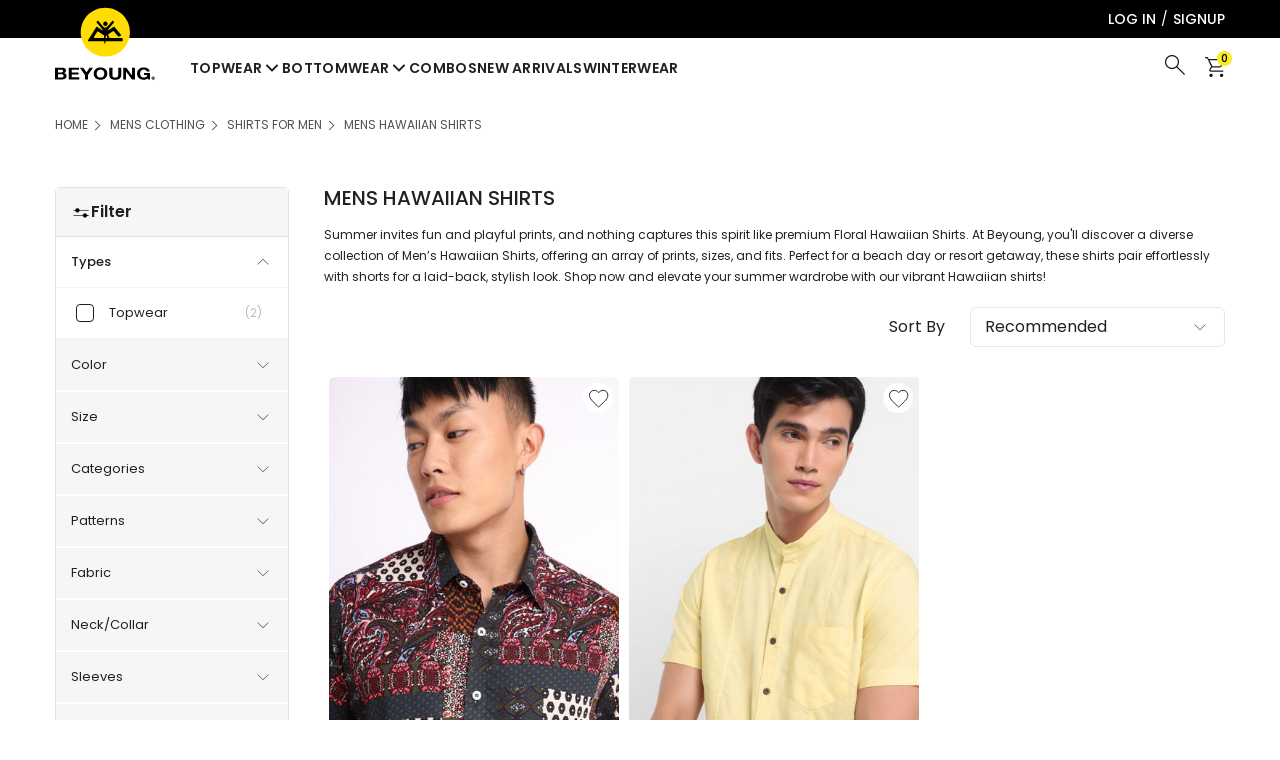

--- FILE ---
content_type: text/html; charset=utf-8
request_url: https://www.beyoung.in/mens-hawaiian-shirts
body_size: 48546
content:
<!DOCTYPE html><html lang="en"><head><link rel="shortcut icon" href="/favicon-32x32.png"/><link rel="preconnect" href="https://www.beyoung.in/api/"/><link rel="preconnect" href="https://fonts.gstatic.com"/><link rel="preconnect" href="https://connect.facebook.net/"/><link rel="preconnect" href="https://www.googletagmanager.com/"/><link rel="preconnect" href="https://www.google-analytics.com/"/><link rel="manifest" href="/manifest.json" crossorigin="use-credentials"/><link rel="apple-touch-icon" sizes="180x180" href="/beyoung.png"/><meta name="theme-color" content="#ffffff"/><script>
                  (function(w,i,g,z,o){
                    var a,m;
                    w['WigzoObject'] = o;
                    w[o] = w[o] || function(){
                      (w[o].q = w[o].q || []).push(arguments);
                    }, w[o].l = 1 * new Date();
                    w[o].h = z;
                    a = i.createElement(g);
                    m = i.getElementsByTagName(g)[0];
                    a.async = 1;
                    a.src = z;
                    m.parentNode.insertBefore(a, m);
                  })(window, document, 'script', '//app.wigzo.com/wigzo.compressed.js', 'wigzo');
                  
                  wigzo('configure', 'VfUHiGUlTVGhMD-kY1-I0g');
                </script><script type="text/javascript">
                  var clevertap = {event:[], profile:[], account:[], onUserLogin:[], notifications:[], privacy:[]};
                  clevertap.account.push({"id": "6KK-857-7R7Z"}, "in1");
                  clevertap.privacy.push({optOut: false});
                  clevertap.privacy.push({useIP: false});
                  (function () {
                    var wzrk = document.createElement('script');
                    wzrk.type = 'text/javascript';
                    wzrk.async = true;
                    wzrk.src = (document.location.protocol == 'https:' ? 'https://d2r1yp2w7bby2u.cloudfront.net' : 'http://static.clevertap.com') + '/js/clevertap.min.js';
                    var s = document.getElementsByTagName('script')[0];
                    s.parentNode.insertBefore(wzrk, s);
                  })();
                </script><meta name="google-site-verification" content="1OmyrQCfJgRpor6EV8b4rH3c211xR1yozMtEXqSWdyA"/><meta name="facebook-domain-verification" content="nocy5r49mj70gvqthirqut7sk51knl"/><meta name="p:domain_verify" content="a21a85831e9004287efc3b7dc9c5c397"/><meta name="google-site-verification" content="c3_qmmsyrvxmsebmYY1_gsdoETkmBJXM7VcYUiQvthM"/><meta name="google-signin-client_id" content="555418135342-gm0n4gtfgunndkofmb7sf48adk0rt5ib.apps.googleusercontent.com"/><meta name="wot-verification" content="a24dfd19037587176472"/><script async="">(function(w,d,s,l,i){w[l]=w[l]||[];w[l].push({'gtm.start':
          new Date().getTime(),event:'gtm.js'});var f=d.getElementsByTagName(s)[0],
          j=d.createElement(s),dl=l!='dataLayer'?'&l='+l:'';j.async=true;j.src=
          'https://www.googletagmanager.com/gtm.js?id='+i+dl;f.parentNode.insertBefore(j,f);
          })(window,document,'script','dataLayer','GTM-NTD2TBJ')</script><script type="application/ld+json">{
    "@context": "https://schema.org",
    "@type": "Organization",
    "image": "https://www.beyoung.in/desktop/images/common/logo-new.png",
    "name": "Beyoung Folks Private Limited",
    "alternateName": "Beyoung",
    "description": "Explore the best online shopping website for clothing in India. Shop online for trendy clothes such as joggers, oversized t-shirts, urban shirts, combos &amp; more at Beyoung, a leading online fashion store. ✓ Free Shipping ✓ COD",
    "url": "https://www.beyoung.in/",
    "logo": "https://www.beyoung.in/desktop/images/common/logo-new.png",
    "address": {
      "@type": "PostalAddress",
      "addressLocality": "Udaipur, Rajasthan, India",
      "postalCode": "313002",
      "streetAddress": "Eklingpura Chouraha, Ahmedabad Main Road (NH 8- Near Mahadev Hotel)"
    },
    "email": "support@beyoung.in",
    "telephone":  "+91-8693366633",
    "areaServed": "India",
    "makesOffer": ["Explore the best online shopping website for clothing in India. Shop online for trendy clothes such as joggers, oversized t-shirts, urban shirts, combos &amp; more at Beyoung, a leading online fashion store. ✓ Free Shipping ✓ COD"],
    "founder": "Shivam Soni",
    "FoundingDate": "4 June 2018",
    "FoundingLocation": "India",
    "sameAs": ["https://www.facebook.com/beyoungfolks/","https://www.instagram.com/beyoung.in_official/","https://x.com/BeyoungFolks","https://www.youtube.com/c/beyoungfolks","https://in.pinterest.com/BeyoungFolks/","https://www.linkedin.com/company/beyoung-in/","https://www.crunchbase.com/organization/beyoung-folks-pvt-ltd","https://www.trustpilot.com/review/beyoung.in"]
  }</script><script type="application/ld+json">{
"@context": "https://schema.org/",
"@type": "WebSite",
"name": "Beyoung Folks Private Limited",
"url": "https://www.beyoung.in/",
"potentialAction": {
"@type": "SearchAction",
"target": "https://www.beyoung.in/catalogsearch/result?q={search_term_string}",
"query-input": "required name=search_term_string"
}
}</script><link href="https://www.beyoung.in/desktop/css/main.css" rel="stylesheet"/><meta charSet="utf-8"/><meta name="viewport" content="width=device-width, initial-scale=1.0, user-scalable=0"/><meta name="robots" content="index, follow"/><title>Buy Hawaiian Shirts for Men Online in India 60% OFF- Beyoung</title><meta name="description" content="Hawaiian Shirts - Shop for Floral Shirt Men Online in India from the latest range at Beyoung. ✓ Free Shipping ✓ COD on Printed Hawaiian Shirts."/><meta name="keywords" content=""/><link rel="canonical" href="https://www.beyoung.in/mens-hawaiian-shirts"/><meta property="og:image:width" content="200"/><meta property="og:image:height" content="200"/><meta property="og:type" content="website"/><meta property="og:title" content="Buy Hawaiian Shirts for Men Online in India 60% OFF- Beyoung"/><meta property="og:description" content="Hawaiian Shirts - Shop for Floral Shirt Men Online in India from the latest range at Beyoung. ✓ Free Shipping ✓ COD on Printed Hawaiian Shirts."/><meta property="og:site_name" content="Beyoung"/><meta property="og:url" content="https://www.beyoung.in/mens-hawaiian-shirts"/><meta property="og:image" content="https://www.beyoung.in/logo_tm_opg1.png"/><meta property="og:image:alt" content="Mens Hawaiian Shirts"/><meta property="og:locale" content="En"/><meta name="twitter:app:country" content="IN"/><meta name="twitter:card" content="summary"/><meta name="twitter:site" content="@BeyoungFolks"/><meta name="twitter:description" content="Hawaiian Shirts - Shop for Floral Shirt Men Online in India from the latest range at Beyoung. ✓ Free Shipping ✓ COD on Printed Hawaiian Shirts."/><meta name="twitter:title" content="Buy Hawaiian Shirts for Men Online in India 60% OFF- Beyoung"/><meta name="twitter:creator" content="@BeyoungFolks"/><meta name="twitter:image" content="https://www.beyoung.in/logo_tm_opg1.png"/><script>dataLayer.push({ ecommerce: null });
            dataLayer.push({
              'event': 'Category_page',
              'ecommerce': ''            
            });</script><script type="application/ld+json">{"@context":"https://schema.org/","@type":"ItemList","name":"Hawaiian Shirts","url":"https://www.beyoung.in/mens-hawaiian-shirts","description":"Hawaiian Shirts - Shop for Floral Shirt Men Online in India from the latest range at Beyoung. ✓ Free Shipping ✓ COD on Printed Hawaiian Shirts.","itemListOrder":"Unordered","numberOfItems":12,"itemListElement":[{"@type":"ListItem","position":1,"url":"https://www.beyoung.in/multicolor-patchwork-hawaiian-shirt","name":"Multicolor Patchwork Hawaiian Shirt","image":{"@type":"ImageObject","description":"Buy Multicolor Patchwork Hawaiian Shirt Online in India at Low Price @ Beyoung. Shop Multicolor Patchwork Hawaiian Shirt with Utmost Comfort and Style at Beyoung. *COD *FREE SHIPPING","contentUrl":"https://www.beyoung.in/api/cache/catalog/products/hawaiian_shirt/multicolor_patchwork_hawaiian_shirt_base_06_07_2023_400x533.jpg"}},{"@type":"ListItem","position":2,"url":"https://www.beyoung.in/daffodil-yellow-linen-shirt-for-men","name":"Daffodil Yellow Half Sleeve Linen Shirt for Men","image":{"@type":"ImageObject","description":"Buy Daffodil Yellow Linen Shirt for Men Online in India at Low Price @ Beyoung. Shop Daffodil Yellow Linen Shirt for Men with Utmost Comfort and Style at Beyoung. *COD *FREE SHIPPING","contentUrl":"https://www.beyoung.in/api/cache/catalog/products/new_shirt_upload_21_10_2022/daffodil_yellow_linen_shirt_for_men_base_27_04_2023_400x533.jpg"}}]}</script><style>
.category-main-box {
    padding: 40px 0;
}
.category-main-box .container {
    display: flex;
    justify-content: space-between;
}
.category-main-box .container .left-side {
    width: 20%;
}
.category-main-box .container .left-side .heading {
    font-size: 18px;
    letter-spacing: 1px;
    font-weight: 600;
    color: #434343;
    text-transform: uppercase;
}
.category-main-box .container .left-side .filter-item .heading-inner, .category-main-box .container .left-side .filter-item .heading-inner-custom {
    display: flex;
    justify-content: space-between;
    align-items: center;
    cursor: pointer;
    padding: 15px 15px;
    background: #f6f6f6;
}
.category-main-box .container .left-side .filter-item .heading-inner span, .category-main-box .container .left-side .filter-item .heading-inner-custom span {
    font-size: 13px;
    color: #212121;
    text-transform: capitalize;
    line-height: 1.4;
}
.category-main-box .container .left-side .filter-item .heading-inner img, .category-main-box .container .left-side .filter-item .heading-inner-custom img {
    height: 15px;
    width: 15px;
    transform: rotate(-90deg);
}
.category-main-box .container .left-side .filter-item .heading-inner.active img, .category-main-box .container .left-side .filter-item .heading-inner-custom.active img {
    transform: rotate(90deg);
}
.category-main-box .container .left-side .filter-item .filter-options a {
    display: block;
    line-height: 25px;
    font-weight: 500;
    color: #434343;
    cursor: pointer;
}
.category-main-box .container .left-side .filter-item .filter-options a.active {
    color: #3d9999;
    font-weight: 600;
}
.category-main-box .container .left-side .filter-item .price-box {
    padding-top: 20px;
}
.category-main-box .container .left-side .filter-item .price-box label {
    font-size: 13px;
    font-weight: 500;
}
.category-main-box .container .left-side .filter-options-color {
    border-right: 0;
    border-left: 0;
}
.category-main-box .container .left-side .filter-options-color .fliter-color a {
    padding: 20px 0px;
    border-bottom: 1px solid #f6f6f6;
}
.category-main-box .container .left-side .filter-options-color .fliter-color a img {
    border-radius: 50%;
}
.category-main-box .container .left-side .filter-options-color .fliter-color a.active {
    border: 2px solid #48b5b5;
}
.category-main-box .container .left-side .filter-options-color .fliter-color {
    display: block !important;
}
.category-main-box .container .right-side {
    width: 77%;
}
.category-main-box .container .right-side .heading {
    font-size: 20px;
    line-height: 22px;
    color: #212121;
    text-transform: uppercase;
    padding-bottom: 15px;
    font-weight: 500;
}
.category-main-box .container .right-side p {
    color: #212121;
    font-weight: 400;
    font-size: 12px;
    line-height: 1.8;
}
.category-main-box .container .right-side p b {
    color: black;
    font-weight: 500;
}
.category-main-box .container .right-side .select-brands {
    display: flex;
    justify-content: flex-end;
    align-items: center;
}
.category-main-box .container .right-side .select-brands .select-box {
    position: relative;
    width: 20%;
}
.category-main-box .container .right-side .select-brands .select-box::before {
    content: &quot;&quot;;
    transform: rotate(90deg);
    position: absolute;
    width: 15px;
    height: 15px;
    background: url(../images/category/arrow.svg) no-repeat 0;
    top: 12px;
    right: 10px;
}
.category-main-box .container .right-side .select-brands .select-box select {
    border: 1px solid #212121;
    width: 100%;
    padding: 8px 10px;
    font-size: 14px;
    color: #212121;
    font-weight: 600;
}
.category-main-box .container .right-side .select-brands a {
    display: inline-block;
    margin: 0 0 0 10px;
}
.category-main-box .container .right-side .products-grid {
    display: flex;
    flex-wrap: wrap;
    padding-top: 10px;
}
.category-main-box .container .right-side .products-grid .products {
    width: 32.2%;
    position: relative;
    margin: 20px 5px 0;
    outline: none;
}
.category-main-box .container .right-side .products-grid .products.rakhibanner {
    width: 100%;
}
.category-main-box .container .right-side .products-grid .products.rakhibanner img {
    height: 100%;
}
.category-main-box .container .right-side .products-grid .products img.hoverimg {
    display: none;
    border-radius: 5px;
}
.category-main-box .container .right-side .products-grid .products img {
    border-radius: 5px;
}
.category-main-box .container .right-side .products-grid .products .heart-icon {
    height: 30px;
    width: 30px;
    text-align: center;
    border-radius: 20px;
    line-height: 25px;
    background: #fff;
    position: absolute;
    right: 6px;
    top: 6px;
}
.category-main-box .container .right-side .products-grid .products .heart-icon img {
    vertical-align: middle;
    height: 15px;
    width: 15px;
}
.category-main-box .container .right-side .products-grid .products .products-details {
    background: #fff;
    padding: 10px 5px 10px 5px;
}
.category-main-box .container .right-side .products-grid .products .products-details .products-details-heading{
    font-size: 14px;
    color: #212121;
    font-weight: 500;
    line-height: 1.4;
    display: block;
    overflow: hidden;
    white-space: nowrap;
    text-overflow: ellipsis;
    letter-spacing: 0.3px;
     text-transform: capitalize;
}
.category-main-box .container .right-side .products-grid .products .products-details button {
    background: #f9eb28;
    color: #212121;
    padding: 14px 20px;
    border-radius: 0;
    border: 0;
    letter-spacing: 1px;
    font-size: 15px;
    font-weight: 600;
    margin-top: 5px;
}
.category-main-box .container .right-side .products-grid .products .products-details .price {
    display: flex;
    justify-content: flex-start;
    align-items: center;
    padding: 6px 0px 0px 0px;
}
.category-main-box .container .right-side .products-grid .products .products-details .price span {
    vertical-align: top;
    display: inline-block;
    color: #04ce00;
    font-size: 13px;
    line-height: 13px;
}
.category-main-box .container .right-side .products-grid .products .products-details .price small {
    display: inline-block;
    font-weight: 600;
    text-decoration: line-through;
    font-size: 11px;
    color: #212121;
    padding: 0 5px;
}
.category-main-box .container .right-side .products-grid .products .products-details .price strike {
    display: inline-block;
    font-weight: 400;
    text-decoration: line-through;
    font-size: 14px;
    line-height: 14px;
    color: rgba(169, 169, 169, 0.8);
    padding: 0 3px 0px 6px;
}
.category-main-box .container .right-side .products-grid .products .products-details .price strong {
    font-style: normal;
    font-size: 16px;
    line-height: 14px;
    font-weight: 600;
    display: flex;
    align-items: center;
    color: rgba(0, 0, 0, 0.8);
}
.category-main-box .container .right-side .products-grid span.category-product-sub {
    white-space: nowrap;
    overflow: hidden;
    text-overflow: ellipsis;
    padding: 8px 0px 6px 0px;
    color: rgba(0, 0, 0, 0.4);
    display: block;
    width: 100%;
    text-align: left;
    font-style: normal;
    font-weight: 500;
    font-size: 13px;
    line-height: 13px;
}
.category-main-box .container .right-side .products-grid .products:hover {
    cursor: pointer;
}
.category-main-box .container .right-side .products-grid .products:hover figure {
    transition: all 0.5s ease;
    overflow: hidden;
    backface-visibility: hidden;
}
.category-main-box .container .right-side .products-grid .products:hover img.normalimg {
    display: none;
}
.category-main-box .container .right-side .products-grid .products:hover img.hoverimg {
    display: block;
    transition: all 0.5s ease;
}
.category-main-box .out-of-stock {
    position: absolute;
    width: 100%;
    height: 10%;
    text-align: left;
    font-size: 12px;
}
.category-main-box .out-of-stock button {
    background: #ffea29;
    padding: 5px 5px;
    float: left;
}
.category-main-box .out-of-stock label {
    padding: 5px 5px;
    float: left;
}
.category-main-box .out-of-stock .out-of-form {
    position: relative;
    background: #fff;
    text-align: left;
    top: 50%;
    -ms-transform: translateY(-50%);
    transform: translateY(-50%);
    width: 69%;
    margin: 0 auto;
    padding: 8px;
}
.category-main-box .out-of-stock .out-of-form .input {
    padding: 5px;
    border: 1px solid #ababab;
    margin: 4px 0px;
    border-radius: 2px;
}
.category-main-box .out-of-stock .out-of-form .submit-button {
    background: yellow;
    padding: 7px;
    -ms-transform: translateY(-50%);
}
.women-plaint-shirt-box {
    padding: 40px 0;
}
.women-plaint-shirt-box .heading {
    display: flex;
    justify-content: space-between;
    align-items: center;
}
.women-plaint-shirt-box .heading span {
    font-size: 18px;
    color: #212121;
    font-weight: 600;
    text-transform: capitalize;
}
.women-plaint-shirt-box .heading a {
    display: inline-block;
    font-size: 18px;
    text-transform: capitalize;
    color: #00dcff;
    font-weight: 600;
}
.women-plaint-shirt-box .products-grid {
    display: flex;
    flex-wrap: wrap;
    padding-top: 10px;
}
.women-plaint-shirt-box .products-grid .products {
    width: 32.2%;
    position: relative;
    position: relative;
    margin: 20px 0;
    margin: 20px 5px 0;
    outline: none;
    box-shadow: 0px 0px 6px rgba(0, 0, 0, 0.1);
}
.women-plaint-shirt-box .products-grid .products img.hoverimg {
    display: none;
}
.women-plaint-shirt-box .products-grid .products img {
    max-width: 100%;
    width: 100%;
}
.women-plaint-shirt-box .products-grid .products .heart-icon {
    height: 25px;
    width: 25px;
    display: flex;
    justify-content: center;
    align-items: center;
    border-radius: 20px;
    line-height: 25px;
    background: rgba(255, 255, 255, 0.7);
    position: absolute;
    right: 6px;
    top: 6px;
}
.women-plaint-shirt-box .products-grid .products .heart-icon:hover {
    background: #f9eb28;
}
.women-plaint-shirt-box .products-grid .products .heart-icon.selected {
    background: #f9eb28;
}
.women-plaint-shirt-box .products-grid .products .heart-icon img {
    vertical-align: middle;
    height: 15px;
    width: 15px;
}
.women-plaint-shirt-box .products-grid .products .products-details {
    background: #fff;
    text-align: center;
    padding: 13px 0px 16px 0px;
    padding: 15px 0;
}
.women-plaint-shirt-box .products-grid .products .products-details h2 {
    font-style: normal;
    font-size: 15px;
    align-items: center;
    color: #434343;
    font-weight: 600;
    font-weight: 600;
    letter-spacing: 1px;
    letter-spacing: 1px;
}
.women-plaint-shirt-box .products-grid .products .products-details a {
    font-size: 11px;
    color: #434343;
    font-weight: 600;
    letter-spacing: 1px;
    display: block;
    overflow: hidden;
    white-space: nowrap;
    text-overflow: ellipsis;
}
.women-plaint-shirt-box .products-grid .products .products-details .price {
    display: flex;
    justify-content: center;
    align-items: center;
    padding-top: 10px 0px 0px 0px;
}
.women-plaint-shirt-box .products-grid .products .products-details .price span {
    color: #ff6969;
    display: inline-block;
    font-size: 14px;
    letter-spacing: 1px;
    font-weight: 600;
}
.women-plaint-shirt-box .products-grid .products .products-details .price small {
    display: inline-block;
    font-weight: 600;
    text-decoration: line-through;
    font-size: 11px;
    color: #212121;
    padding: 0 5px;
}
.women-plaint-shirt-box .products-grid .products .products-details .price strong {
    font-style: normal;
    display: inline-block;
    font-weight: 700;
    color: #3dca3b;
    font-size: 13px;
    font-size: 12px;
    display: flex;
    align-items: center;
    color: rgba(0, 0, 0, 0.8);
}
.women-plaint-shirt-box .products-grid .products:hover {
    cursor: pointer;
}
.women-plaint-shirt-box .products-grid .products:hover .products-details {
    box-shadow: 0 2px 5px 0 rgba(0, 0, 0, 0.26);
    transition: all 0.5s ease;
}
.girls-boxers {
    padding: 40px 0;
}
.girls-boxers .heading {
    color: #333;
    padding-bottom: 5px;
    cursor: pointer;
    padding-bottom: 10px;
    font-weight: 600;
    font-size: 24px;
}
.girls-boxers .content-box {
    overflow: auto;
    height: 350px;
    padding-right: 15px;
}
.girls-boxers .content-box label {
    display: block;
    padding: 15px 0;
    font-weight: 500;
    color: #212121;
    font-size: 20px;
    letter-spacing: 1px;
}
.girls-boxers .content-box p {
    font-size: 12px;
    letter-spacing: 1px;
    font-weight: 500;
    color: #212121;
    line-height: 22px;
    text-align: justify;
}
.girls-boxers .content-box ul {
    margin-left: 30px;
    list-style: disc;
    padding: 5px 0;
}
.girls-boxers .content-box ul li {
    display: block;
    padding-left: 5px;
    margin: 6px 0;
    line-height: 22px;
    font-size: 14px;
    color: #212121;
    font-weight: 600;
    letter-spacing: 1px;
}
.content-box::-webkit-scrollbar-track {
    -webkit-box-shadow: inset 0 0 6px rgba(0, 0, 0, 0.3);
    background-color: #f5f5f5;
    border-radius: 15px;
}
.content-box::-webkit-scrollbar {
    width: 10px;
    border-radius: 15px;
    background-color: #f5f5f5;
}
.content-box::-webkit-scrollbar-thumb {
    background-color: #212121;
    border-radius: 15px;
    border: 2px solid #555;
}
.form-group {
    margin-bottom: 10px;
}
.form-group input {
    padding: 0;
    height: initial;
    width: initial;
    margin-bottom: 0;
    display: none;
    cursor: pointer;
}
.form-group label {
    position: relative;
    cursor: pointer;
}
.form-group label:before {
    content: &quot;&quot;;
    -webkit-appearance: none;
    background-color: transparent;
    border: 2px solid #212121;
    box-shadow: 0 1px 2px rgba(0, 0, 0, 0.05), inset 0px -15px 10px -12px rgba(0, 0, 0, 0.05);
    padding: 8px;
    display: inline-block;
    position: relative;
    vertical-align: middle;
    cursor: pointer;
    margin-right: 8px;
}
.form-group input:checked + label:after {
    content: &quot;&quot;;
    display: block;
    position: absolute;
    top: 4px;
    left: 7px;
    width: 4px;
    height: 9px;
    border: solid #212121;
    border-width: 0 2px 2px 0;
    transform: rotate(45deg);
}
.category-description {
    margin-bottom: 20px;
    bottom: 0;
    padding-top: 15px;
    overflow-x: auto;
    width: 100%;
}
.ladka_footer {
    color: #333;
    padding-bottom: 5px;
    width: 30%;
    cursor: pointer;
    font-size: 24px;
}
.shiv3 h2 {
    position: relative;
    width: auto;
    cursor: auto;
    color: #212121;
    border-bottom: none;
}
.shiv3 table {
    max-width: 100%;
    background-color: transparent;
    width: 100%;
    border: 1px solid;
}
.shiv3 table tr {
    width: 100%;
    border: 1px solid;
}
.shiv3 table tr td {
    width: 80%;
    padding: 10px;
    border-left: 1px solid;
    color: black;
    font-weight: 600;
}
.shiv3 table tr td a {
    -webkit-text-decoration: revert;
    text-decoration: revert;
    color: black;
}
.shiv3 table tr td strong {
    color: black;
    font-weight: 600;
}
.accordian-tabs {
    border-radius: 8px;
    overflow: hidden;
    box-shadow: 0 4px 4px -2px rgba(0, 0, 0, 0.5);
}
.accordian-tab {
    width: 100%;
    color: white;
    overflow: hidden;
}
.accordian-tab-label {
    display: flex;
    justify-content: space-between;
    padding: 1em;
    background: #2c3e50;
    font-weight: bold;
    cursor: pointer;
}
.accordian-tab-label:hover {
    background: #1a252f;
}
.accordian-tab-label::after {
    content: &quot;\276F&quot;;
    width: 1em;
    height: 1em;
    text-align: center;
    transition: all 0.35s;
}
.accordian-tab-content {
    max-height: 0;
    padding: 0 1em;
    color: #2c3e50;
    background: white;
    transition: all 0.35s;
}
.accordian-tab-close {
    display: flex;
    justify-content: flex-end;
    padding: 1em;
    font-size: 0.75em;
    background: #2c3e50;
    cursor: pointer;
}
.accordian-tab-close:hover {
    background: #1a252f;
}
.accordian-tabs input:checked + .accordian-tab-label {
    background: #1a252f;
}
.accordian-tabs input:checked + .accordian-tab-label::after {
    transform: rotate(90deg);
}
.accordian-tabs input:checked ~ .accordian-tab-content {
    max-height: 100vh;
    padding: 1em;
}
.left-side.fixed-filter {
    padding: 40px 0;
    max-height: calc(100vh - 100px);
    overflow: auto;
    position: sticky;
    top: 50px;
    transition: top 0.5s ease-out 0s;
}
/* Hide scrollbar for Chrome, Safari and Opera */
.left-side.fixed-filter::-webkit-scrollbar {
    display: none;
}
/* Hide scrollbar for IE, Edge and Firefox */
.left-side.fixed-filter {
    -ms-overflow-style: none;
   /* IE and Edge */
    scrollbar-width: none;
   /* Firefox */
}
.related-product .slick-track {
    margin: unset;
}
.related-slider-grid .price strong {
    font-weight: 600 !important;
    color: #ff6969 !important;
    font-size: 14px !important;
}
.related-slider-grid strike {
    font-size: 11px !important;
    padding: 0 5px;
}
.related-slider-grid span {
    font-size: 12px !important;
    color: #3dca3b !important;
    font-size: 12px !important;
}
.related-product .products-details {
    padding-top: 0px !important;
}
.related-product .women-plaint-shirt-box .products-grid .products {
    margin: 0px;
    width: 100%;
    padding: 0px 5px;
}
.related-product .women-plaint-shirt-box .products-grid .products:hover .products-details:hover {
    box-shadow: none;
}
section.container.text-content .footer-product-table {
    margin-bottom: 30px;
    display: inline-grid;
    width: 30%;
}
section.container.text-content .footer-product-table td a {
    color: #ff6969 !important;
}
section.container.text-content .footer-product-table table {
    margin: 0 0 10px;
}
section.container.text-content div#ladka_footer_div .shiv3 {
    height: 435px;
    overflow: hidden;
}
section.container.text-content div#ladka_footer_div p#content_more {
    font-size: 16px;
    line-height: 20px;
    color: #d97676;
    display: block;
    padding: 10px 0px 12px 0px;
    cursor: pointer;
    width: 100%;
}
section.container.text-content .shiv3.active {
    height: auto !important;
}
section.container.text-content div#shiv1 {
    width: 66%;
    padding-right: 22px;
    text-align: justify;
    display: inline-flex;
}
section.container.text-content div.shiv2 {
    padding-right: 22px;
    text-align: justify;
}
section.container.text-content div.shiv1 {
    width: 66%;
    padding-right: 22px;
    text-align: justify;
    display: inline-flex;
}
section.container.text-content div#ladka_footer_div {
    padding-right: 22px;
    text-align: justify;
}
section.container.text-content .footer-product-table td {
    padding: 6px;
    font-weight: normal;
    font-size: 12px;
    line-height: 15px;
    border: 1px solid #c1c1c1;
}
section.container.text-content .shiv2 {
    margin-top: 30px;
    margin-bottom: 30px;
    max-height: initial;
    overflow: unset;
}
.category-main-box .out-of-stock img {
    width: 30% !important;
}
.category-main-box .container .right-side .products-grid .products .heart-icon.selected svg path {
    fill: #f9eb28;
}
.slick-slider.slider-for.Product-slider.slick-initialized button.slick-arrow.slick-prev {
    left: 67px;
    background: #fff;
    border-radius: 60%;
}
.slick-slider.slider-for.Product-slider.slick-initialized button.slick-arrow.slick-prev::after {
    background: url(../images/home/back.png) no-repeat;
    background-color: #fff;
    border-radius: 60%;
    height: 31px;
}
.slick-slider.slider-for.Product-slider.slick-initialized button.slick-arrow.slick-next::before {
    background: url(../images/home/next.png) no-repeat;
    background-color: #fff;
    border-radius: 60%;
    height: 31px;
}
.slick-slider.slider-for.Product-slider.bottom-category-slider.slick-initialized button.slick-arrow.slick-prev {
    left: 0px;
}
.slick-slider.slider-for.Product-slider.bottom-category-slider.slick-initialized button.slick-arrow.slick-next {
    right: 0px;
}
.slick-slider.slider-for.Product-slider.slick-initialized button.slick-arrow.slick-next {
    right: 67px;
    background: #fff;
    border-radius: 60%;
}
.category-button {
    margin-left: 23%;
    display: flex;
    justify-content: space-between;
    margin-top: 30px;
}
.category-button a.pack-button {
    padding: 15px 175px;
    font-size: 18px;
    border-radius: 10px;
    text-transform: uppercase;
    font-weight: 600;
}
.category-button a.pack-button.active {
    background-color: #4b4a4a;
    color: #fff;
}
.category-button a.pack-button {
    background-color: #d9d9d9;
    color: #212121;
}
.slick-slider.slider-for.Product-slider.slick-initialized ul.slick-dots li {
    margin: 0px;
    width: 30px;
    height: 30px;
}
.slick-slider.slider-for.Product-slider.slick-initialized ul.slick-dots {
    position: inherit;
    bottom: 0px;
}
.slick-slider.slider-for.Product-slider.slick-initialized ul.slick-dots li button:before {
    width: 30px;
    height: 30px;
    font-size: 40px;
    line-height: 30px;
}
.slick-slider.slider-for.Product-slider.slick-initialized ul.slick-dots li button {
    width: 30px;
    height: 30px;
}
section.container.customTopSlider {
    margin-top: 40px;
}
section.container.customTopSlider .headingSection span {
    padding: 20px 0px;
    display: block;
}
section.container.customTopSlider .headingSection span {
    display: inline-block;
    color: #29262d;
    font-size: 22px;
    font-style: normal;
    font-weight: 700;
    line-height: 130%;
    text-transform: uppercase;
    border-bottom: 3px solid #bd8bec;
    padding-bottom: 2px;
    margin-bottom: 20px;
}
ul.sliderSection li.imageSlides a {
    display: block;
    padding: 5px;
}
ul.sliderSection li.imageSlides a img {
    width: 100%;
    height: auto;
    border-radius: 10px;
}
section.customMiddleSlider {
    padding: 20px 0px;
}
section.customMiddleSlider.subscription {
    display: flex;
    align-items: center;
    justify-content: space-evenly;
    flex-direction: row;
    width: 100%;
    padding: 30px 0px;
}
section.customMiddleSlider.subscription .headingsubscription {
    display: flex;
    justify-content: center;
    align-items: center;
    flex-direction: column;
}
section.customMiddleSlider.subscription .headingsubscription p {
    color: #212121;
    font-family: var(--font-global);
    font-size: 22px;
    font-style: normal;
    font-weight: 600;
    line-height: 130%;
    text-transform: capitalize;
}
section.customMiddleSlider.subscription .headingsubscription span {
    color: #212121;
    font-family: var(--font-global);
    font-size: 14px;
    font-style: normal;
    font-weight: 500;
    line-height: 130%;
    padding: 5px 0px;
}
.inputcategory-main {
    margin-top: 5px;
}
.inputcategory-main input.categoryinput {
    padding: 10px 10px;
    border-radius: 6px;
    border: 0.5px solid #d8d8d8;
    background: #fff;
    margin-right: 5px;
}
.inputcategory-main button.Subscribeca {
    padding: 7px 30px;
    border-radius: 6px;
    border: 0.5px solid #212121;
    background: #f8eb27;
    color: #212121;
    text-align: center;
    font-family: var(--font-global);
    font-size: 16px;
    font-style: normal;
    font-weight: 700;
}
.desk-filter-main {
    border: 1px solid #e2e2e2;
    border-radius: 5px;
}
.filter-heading {
    display: flex;
    align-items: center;
    gap: 5px;
    padding: 16px 15px;
    border-bottom: 1px solid #e2e2e2;
}
.filter-heading-empty {
    background: #f6f6f6;
}
.filter-heading span {
    font-size: 16px;
    font-weight: 600;
    line-height: 16px;
    color: #212121;
}
.applied-filter-main {
    padding-top: 20px;
    display: flex;
    justify-content: space-between;
    align-items: center;
}
.short-description-desk p {
    color: #212121;
    font-weight: 400;
    font-size: 12px;
    line-height: 1.8;
}
.applied-main-sec p {
    font-size: 13px;
    color: #585858;
    margin-right: 10px;
    padding: 6px 10px;
    border: 1px solid #e6e6e6;
    border-radius: 6px;
    display: inline-block;
    margin-bottom: 10px;
    text-transform: capitalize;
}
.applied-main-sec {
    width: 60%;
    display: block;
}
.applied-main-sec svg {
    margin-left: 5px;
}
.sort-by-desk {
    display: flex;
    align-items: center;
}
.sort-value-desk {
    display: flex;
    align-items: center;
    padding: 9px 14px;
    border: 1px solid #e6e6e6;
    border-radius: 6px;
    cursor: pointer;
    position: relative;
    width: 255px;
    justify-content: space-between;
}
.sort-value-desk:hover {
    -webkit-box-shadow: 0 8px 10px 0 rgba(0, 0, 0, 0.08);
    box-shadow: 0 8px 10px 0 rgba(0, 0, 0, 0.08);
}
.sort-list label {
    display: block;
    font-size: 14px;
    color: #282c3f;
    cursor: pointer;
    padding: 10px 20px;
}
.sort-label input {
    visibility: hidden;
    display: none;
}
.sort-list li:hover {
    background-color: #f4f4f5;
}
.sort-by-desk span {
    margin-right: 25px;
    font-size: 16px !important;
    color: #212121;
    font-weight: 400;
    line-height: 14px;
}
.sort-value-desk:hover .sort-list {
    display: block;
}
.sort-list {
    width: 255px;
    background-color: #fff;
    position: absolute;
    top: 33px;
    left: -1px;
    margin: 0;
    padding: 16px 0;
    z-index: 2;
    display: none;
    border: 1px solid #d4d5d9;
    border-top: none;
    -webkit-box-shadow: 0 8px 10px 0 rgba(0, 0, 0, 0.08);
    box-shadow: 0 8px 10px 0 rgba(0, 0, 0, 0.08);
    border-radius: 6px;
}
.sort-list label.sort-selected {
    background-color: #f4f4f5;
    font-weight: 700;
}
.category-main-box .container .left-side .filter-item .fliter-color, .category-main-box .container .left-side .filter-item .filter-options {
    visibility: hidden;
    -webkit-transition: all 0.23s;
    height: 0px;
    overflow: hidden;
    margin: 0;
    max-height: 250px;
    overflow: auto;
    flex-wrap: nowrap;
}
.category-main-box .container .left-side .filter-item .fliter-color.display {
    visibility: visible;
    transition: all 0.25s;
    display: flex;
    flex-direction: column;
    height: 250px;
    overflow: auto;
    flex-wrap: nowrap;
}
.category-main-box .container .left-side .filter-item .filter-options.display {
    visibility: visible;
    -webkit-transition: all 0.25s;
    transition: all 0.25s;
    height: auto;
}
.desk-filter-main .filter-item .heading-inner, .desk-filter-main .filter-item .heading-inner-custom {
    border-bottom: 2px solid #fff;
}
.category-main-box .container .left-side .filter-item .heading-inner.active, .category-main-box .container .left-side .filter-item .heading-inner-custom.active {
    background-color: #fff;
    border-bottom: 1px solid #f6f6f6;
}
.category-main-box .container .left-side .filter-item .fliter-color .color-filter-main {
    padding: 10px 20px;
    border-bottom: 2px solid #f2f2f2;
}
.category-main-box .container .left-side .filter-item .fliter-color .color-filter-main span.color-code {
    width: 20px;
    height: 20px;
    border-radius: 4px;
    border: 1px solid #dadada;
    margin-right: 5px;
    margin-left: 15px;
}
.design-filter-main {
    padding: 10px 20px;
    border-bottom: 2px solid #f2f2f2;
}
.disablefilter {
    opacity: 0.5;
    cursor: not-allowed;
}
.disablefilter .checkbox-wrapper-4 {
    cursor: not-allowed;
}
.disablefilter label.cbx {
    cursor: not-allowed;
}
.checkbox-wrapper-4 * {
    box-sizing: border-box;
}
.checkbox-wrapper-4 .cbx {
    -webkit-user-select: none;
    user-select: none;
    cursor: pointer;
    padding: 6px 0px;
    border-radius: 6px;
    overflow: hidden;
    transition: all 0.2s ease;
    display: inline-block;
}
.checkbox-wrapper-4 .cbx:not(:last-child) {
    margin-right: 6px;
    display: flex;
    align-items: center;
}
.category-main-box .container .left-side .filter-item .heading-inner.active span, .category-main-box .container .left-side .filter-item .heading-inner-custom.active span {
    font-weight: 500;
}
.category-main-box .container .left-side .filter-item .heading-inner.active svg, .category-main-box .container .left-side .filter-item .heading-inner-custom.active svg {
    transform: rotate(180deg);
}
.checkbox-wrapper-4 .cbx:hover {
    background: none;
}
.checkbox-wrapper-4 .cbx span {
    float: left;
    vertical-align: middle;
    transform: translate3d(0, 0, 0);
}
.checkbox-wrapper-4 .cbx span:first-child {
    position: relative;
    width: 18px;
    height: 18px;
    border-radius: 4px;
    transform: scale(1);
    border: 1px solid #212121;
    transition: all 0.2s ease;
    box-shadow: 0 1px 1px rgba(0, 16, 75, 0.05);
}
.checkbox-wrapper-4 .cbx span:first-child svg {
    position: absolute;
    top: 2px;
    left: 2px;
    fill: none;
    stroke: #212121;
    stroke-width: 2;
    stroke-linecap: round;
    stroke-linejoin: round;
    stroke-dasharray: 16px;
    stroke-dashoffset: 16px;
    transition: all 0.3s ease;
    transition-delay: 0.1s;
    transform: translate3d(0, 0, 0);
}
.checkbox-wrapper-4 .cbx span:nth-last-child(2) {
    line-height: 1.4;
    margin-left: 15px;
    font-size: 13px;
    color: #212121;
    text-transform: capitalize;
}
span.filter-count {
  flex: 2;
  text-align: right;
  color: #92909096;
  font-size: 12px;
  line-height: 12px;
}
.desk-filter-main .filter-item:last-child .heading-inner, .desk-filter-main .filter-item:last-child .heading-inner-custom {
    border: none;
}
.checkbox-wrapper-4 .cbx:hover span:first-child {
    border-color: #212121;
}
.checkbox-wrapper-4 .inp-cbx {
    position: absolute;
    visibility: hidden;
}
.checkbox-wrapper-4 .inp-cbx:checked + .cbx span:first-child {
    background: none;
    border-color: #212121;
}
.checkbox-wrapper-4 .inp-cbx:checked + .cbx span:first-child svg {
    stroke-dashoffset: 0;
}
.checkbox-wrapper-4 .inline-svg {
    position: absolute;
    width: 0;
    height: 0;
    pointer-events: none;
    user-select: none;
}
@media screen and (max-width: 640px) {
    .checkbox-wrapper-4 .cbx {
        width: 100%;
        display: inline-block;
   }
}
@-moz-keyframes wave-4 {
    50% {
        transform: scale(0.9);
   }
}
@-webkit-keyframes wave-4 {
    50% {
        transform: scale(0.9);
   }
}
@-o-keyframes wave-4 {
    50% {
        transform: scale(0.9);
   }
}
@keyframes wave-4 {
    50% {
        transform: scale(0.9);
   }
}
.fliter-color::-webkit-scrollbar, .filter-options::-webkit-scrollbar {
    height: 5px;
    width: 5px;
}
.fliter-color::-webkit-scrollbar-track, .filter-options::-webkit-scrollbar-track {
    border-radius: 2px;
    background-color: #f8f8f8;
}
.fliter-color::-webkit-scrollbar-track:hover, .filter-options::-webkit-scrollbar-track:hover {
    background-color: #f8f8f8;
}
.fliter-color::-webkit-scrollbar-track:active, .filter-options::-webkit-scrollbar-track:active {
    background-color: #f8f8f8;
}
.fliter-color::-webkit-scrollbar-thumb, .filter-options::-webkit-scrollbar-thumb {
    border-radius: 2px;
    background-color: #6d6d6d;
}
.fliter-color::-webkit-scrollbar-thumb:hover, .filter-options::-webkit-scrollbar-thumb:hover {
    background-color: #6d6d6d;
}
.fliter-color::-webkit-scrollbar-thumb:active, .filter-options::-webkit-scrollbar-thumb:active {
    background-color: #6d6d6d;
}

.reviews-container {
  max-width: 1200px;
  margin: 0 auto;
  padding: 18px;
  background-color: #FAFAFA;
  padding-bottom: 50px;
}
.reviews-container  .slick-slide{
  padding-right: 26px;}

  .reviews-container .slick-track{
    display:flex !important;
    }
    
    
    .reviews-container .slick-slide{
      height:inherit !important;
      }
    
      .reviews-container .slick-slide &gt; div{
        height:100% !important;
        }
      

.reviews-header {
  display: flex;
  justify-content: space-between;
  align-items: center;
  margin-bottom: 30px;
}

.reviews-title {
  font-size: 24px;
  font-weight: 600;
  color: #333;
}

.view-all {
  color: #5B5B5B;
  text-decoration: none;
  font-size: 18px;
  font-weight: 600;
  display: flex;
  align-items: center;
}

.view-all:hover {
  text-decoration: underline;
}

.review-cards-container{
display:flex;
flex-wrap: wrap;
gap: 26px;
}


.review-card {
  padding: 10px;
  border-radius: 8px;
  background: #fff;
  height:100%;
  border-radius: 12px;
  border: 1px solid #DBDBDB;
  display:flex !important;
  flex-direction:column;
}

.review-image { 
  width: 100%;
  height: 100%;
  object-fit: cover;
  object-position: top;
}

.review-image-container {
  height: 202px;
  border-radius: 6px;
  margin-bottom: 15px;
  width: 100%;
  overflow: hidden;
  border-radius: 8px;
  background: #f5f5f5;
}

.review-text {
  font-weight: 500;
  font-size: 13px;
  line-height: 20px;
  color: #616161;
  margin-bottom: 15px;
  text-align: center;
}

.stars {
  display: flex;
  gap: 4px;
  justify-content: center;
  margin-top:auto;
}

.star {
  color: #FFDD00;
  font-size: 20px;
  width: 30px;
  height: 30px;
  border: 1px;
}

.reviewer-info {
  margin-top: 7px;
}

.reviewer-name {
  font-weight: 600;
  color: #212121;
  line-height: 22px;
  font-size: 16px;
  text-align: center;
  margin-bottom: 2px;
}

.reviewer-location {
  font-weight: 500;
  color: #21212180;
  line-height: 22px;
  font-size: 14px;
  text-align: center;
}

.carousel-button {
  position: absolute;
  top: 50%;
  transform: translateY(-50%);
  background: white;
  border: none;
  width: 40px;
  height: 40px;
  border-radius: 50%;
  box-shadow: 0 2px 4px rgba(0, 0, 0, 0.1);
  cursor: pointer;
  display: flex;
  align-items: center;
  justify-content: center;
  z-index: 1;
}

.carousel-button:hover {
  background: #f5f5f5;
}

.prev-button {
  left: -20px;
}

.next-button {
  right: -20px;
}

.carousel-dots {
  display: flex;
  justify-content: center;
  gap: 8px;
  margin-top: 10px;
  align-items: center;
  position: relative;
}

.dot {
  width: 8px;
  height: 8px;
  border-radius: 50%;
  background: #ddd;
  cursor: pointer;
  transition: background-color 0.3s ease;
}

.dot.active {
  background: #666;
}

.carousel-dots .prev-button {
  position: absolute;
  left: -50px;
}

.carousel-dots .next-button {
  position: absolute;
  right: -50px;
}

.reviews-container .slick-arrow::before,
.reviews-container .slick-arrow::after  {
display: none;
}



.custom-dot {
  width: 10px;
  height: 10px;
  border-radius: 50%;
  background: #E0E0E0;
  cursor: pointer;
  transition: background-color 0.3s ease;
  display: flex;
  align-items: center;
  justify-content: center;
  margin: 0 5px;
}

.custom-dot span {
  color: #fff;
}

li.slick-active .custom-dot {
  background: #525252;
}

.custom-dots li{
display: grid;
place-content: center;
}


p.category-product-offer span {
    color: #01579B;
    font-weight: 500;
    font-size: 14px;
}
p.category-product-offer {
    color: #9E9E9E !important;
        padding-top: 3px;
}
</style><meta name="next-head-count" content="27"/><link rel="preload" href="/_next/static/css/02b2a12bd6aeae572a5e.css" as="style"/><link rel="stylesheet" href="/_next/static/css/02b2a12bd6aeae572a5e.css" data-n-g=""/><noscript data-n-css=""></noscript><link rel="preload" href="/_next/static/chunks/commons.781dd94f3eda94395d9f.js" as="script"/><link rel="preload" href="/_next/static/chunks/380d42e81165839365c4703ae67985f785a96bdc.c9ab1320acc66757c0ed.js" as="script"/><link rel="preload" href="/_next/static/chunks/framework.1f548f34413a6dd3dbf2.js" as="script"/><link rel="preload" href="/_next/static/chunks/6d08a0f2ea1e4f1b2b888969104ae779534a53e6.231d282e8601e7a47fbd.js" as="script"/><link rel="preload" href="/_next/static/chunks/8ba76906fb14f8ab0534d71e9e4ac12bbf362637.037163c8b2778814dbb9.js" as="script"/><link rel="preload" href="/_next/static/chunks/96.746ff22dfa64695c75ac.js" as="script"/><link rel="preload" href="/_next/static/chunks/e1fd8bda31c9ffa31d5cdfc755acad6c013f379d.bbf9ca81821f01ef420a.js" as="script"/><link rel="preload" href="/_next/static/chunks/134.ee211d66db8a6d3cb051.js" as="script"/><link rel="preload" href="/_next/static/chunks/163.4385f2f131fc5becd560.js" as="script"/><link rel="preload" href="/_next/static/chunks/main-eb4838c1cb2e92856a2d.js" as="script"/><link rel="preload" href="/_next/static/chunks/webpack-3cbdaba2afa23a970d70.js" as="script"/><link rel="preload" href="/_next/static/chunks/framework.1f548f34413a6dd3dbf2.js" as="script"/><link rel="preload" href="/_next/static/chunks/commons.781dd94f3eda94395d9f.js" as="script"/><link rel="preload" href="/_next/static/chunks/6d08a0f2ea1e4f1b2b888969104ae779534a53e6.231d282e8601e7a47fbd.js" as="script"/><link rel="preload" href="/_next/static/chunks/pages/_app-89c437875fc09546d4ca.js" as="script"/><link rel="preload" href="/_next/static/chunks/8cabad800fa29332ef961d0971aef6938d558b56.7afaa642ce663823a509.js" as="script"/><link rel="preload" href="/_next/static/chunks/pages/%5Bcategory%5D/%5B%5B...slug%5D%5D-47b123eb3da5a64c8638.js" as="script"/></head><body><noscript><iframe src="https://www.googletagmanager.com/ns.html?id=GTM-NTD2TBJ" height="0" width="0" style="display:none;visibility:hidden"></iframe></noscript><div id="__next"><div id="overlay"></div><div id="loader"></div><div class="header-dektop-main-div"><section class="header-top" style="padding:12px 0;position:relative"><div class="container"><div style="flex:1" class="left"><div id="header-content"></div></div><div class="right"><span style="color:#fff;font-size:14px;font-weight:500;text-transform:uppercase;cursor:pointer;border-right:0;margin-right:5px;padding-right:0" id="loginBtn" class="active btn login">Log In</span>/<span style="color:#fff;font-size:14px;font-weight:500;text-transform:uppercase;cursor:pointer;margin-left:5px" id="registerBtn" class="btn signup">Signup</span></div></div></section><div class="header"><div class="container"><div class="left"><figure><a href="/" style="display:flex;flex-direction:column;gap:12px;align-items:center;position:relative"><svg width="55" height="54" viewBox="0 0 55 54" fill="none" xmlns="http://www.w3.org/2000/svg" style="position:absolute;top:0%;transform:translateY(-90%);width:50px;aspect-ratio:1/1"><path d="M27.8335 53.513C42.7583 53.513 54.8573 41.5337 54.8573 26.7565C54.8573 11.9793 42.7583 0 27.8335 0C12.9086 0 0.80957 11.9793 0.80957 26.7565C0.80957 41.5337 12.9086 53.513 27.8335 53.513Z" fill="#FFDD00"></path><path d="M45.9606 33.2326H33.1747C32.8949 33.173 32.392 33.2011 31.928 32.2648C31.4764 31.2815 31.1378 30.251 30.9186 29.1929L36.1711 25.7773C36.3622 25.6542 36.5925 25.6051 36.8179 25.6394C37.0432 25.6737 37.248 25.7889 37.393 25.9632L41.8202 31.3039C41.9494 31.4613 42.1278 31.5715 42.3272 31.6173C42.5267 31.663 42.7359 31.6416 42.9217 31.5564L44.5439 30.82C44.6711 30.7616 44.7833 30.6754 44.8719 30.5678C44.9604 30.4602 45.0232 30.334 45.0552 30.1989C45.0873 30.0637 45.0879 29.9232 45.057 29.7877C45.0261 29.6523 44.9645 29.5256 44.8768 29.4173L38.1155 21.1449C37.9713 20.9685 37.7661 20.8515 37.5396 20.8165C37.3132 20.7815 37.0817 20.831 36.8901 20.9555L30.6707 24.9848C30.7261 24.6068 30.8383 24.2392 31.0036 23.8942C31.3516 23.2619 31.7749 22.6732 32.2645 22.1408L37.3151 16.1197C37.3768 16.0458 37.4231 15.9606 37.4515 15.869C37.4799 15.7773 37.4898 15.681 37.4806 15.5856C37.4714 15.4902 37.4433 15.3975 37.3979 15.3128C37.3524 15.2282 37.2906 15.1532 37.2159 15.0922L36.4155 14.4365C36.3411 14.3752 36.2552 14.329 36.1628 14.3006C36.0703 14.2722 35.9732 14.2621 35.8768 14.2709C35.7804 14.2797 35.6867 14.3072 35.6011 14.3519C35.5155 14.3965 35.4396 14.4574 35.3777 14.5311L31.0886 19.6265L30.2952 20.4681C28.836 22.2214 26.6012 22.1162 25.1242 20.3173L20.2826 14.5311C20.1538 14.3802 19.9703 14.2853 19.7716 14.2669C19.5729 14.2486 19.3748 14.3082 19.2201 14.433L18.4586 15.0677C18.3823 15.1303 18.3192 15.2072 18.2729 15.2939C18.2266 15.3807 18.1981 15.4756 18.1889 15.5733C18.1796 15.671 18.19 15.7696 18.2192 15.8633C18.2485 15.9571 18.2961 16.0442 18.3594 16.1197L24.5717 23.54C25.0022 24.0884 25.3593 24.6895 25.6342 25.3284L19.0359 21.0292C18.9325 20.9616 18.8165 20.9153 18.6947 20.8931C18.573 20.8708 18.4479 20.8729 18.327 20.8994C18.2061 20.9259 18.0918 20.9762 17.9909 21.0473C17.89 21.1184 17.8045 21.2088 17.7396 21.3132L8.91699 35.4384C8.82985 35.5776 8.7819 35.7374 8.77808 35.9011C8.77426 36.0649 8.81473 36.2267 8.89528 36.3697C8.97583 36.5128 9.09354 36.6319 9.23623 36.7148C9.37891 36.7977 9.54138 36.8413 9.70681 36.8411H26.6012C26.6316 37.4811 26.6967 38.1191 26.796 38.7523C26.7983 38.8918 26.8565 39.0246 26.9578 39.1216C27.0591 39.2187 27.1952 39.2718 27.3361 39.2695C27.477 39.2672 27.6112 39.2095 27.7092 39.1093C27.8071 39.009 27.8608 38.8742 27.8585 38.7347C27.8939 38.2228 27.9329 37.5775 27.9754 36.8411H45.9712C46.0926 36.8411 46.2128 36.8174 46.325 36.7714C46.4371 36.7254 46.539 36.658 46.6249 36.573C46.7107 36.488 46.7788 36.3871 46.8253 36.2761C46.8717 36.165 46.8956 36.046 46.8956 35.9258V34.1514C46.8961 34.03 46.8722 33.9098 46.8253 33.7976C46.7784 33.6855 46.7094 33.5837 46.6224 33.4982C46.5354 33.4127 46.4321 33.3452 46.3184 33.2996C46.2048 33.254 46.0832 33.2312 45.9606 33.2326ZM16.2095 33.2326C16.0443 33.2327 15.882 33.1889 15.7396 33.1058C15.5973 33.0226 15.48 32.9032 15.4001 32.76C15.3202 32.6168 15.2805 32.4549 15.2852 32.2914C15.2899 32.1278 15.3388 31.9684 15.4268 31.8299L18.8411 26.419C18.9066 26.3158 18.9923 26.2264 19.0931 26.1563C19.1939 26.0862 19.3077 26.0366 19.4281 26.0105C19.5484 25.9844 19.6728 25.9822 19.794 26.0042C19.9151 26.0262 20.0307 26.0718 20.1338 26.1385L26.3462 30.1783C26.3709 31.104 26.4028 32.1666 26.4347 33.2326H16.2095ZM28.2906 30.8831C28.3226 30.872 28.3534 30.8579 28.3827 30.841L29.3779 30.1958C29.6117 31.3916 29.9694 32.5488 30.4723 33.2326H28.1702C28.2091 32.4577 28.2516 31.6651 28.2941 30.8831H28.2906Z" fill="black"></path><path d="M27.8653 19.9789C28.3575 19.9879 28.8413 19.8517 29.2551 19.5875C29.6688 19.3233 29.9937 18.9432 30.1884 18.4955C30.3832 18.0479 30.4389 17.5529 30.3485 17.0738C30.2581 16.5947 30.0257 16.153 29.6808 15.8051C29.336 15.4573 28.8944 15.2189 28.4122 15.1204C27.9301 15.022 27.4293 15.0678 26.9736 15.2522C26.5178 15.4366 26.1279 15.7511 25.8534 16.1557C25.5789 16.5603 25.4322 17.0367 25.4321 17.5241C25.432 18.1673 25.6869 18.7849 26.1419 19.244C26.597 19.703 27.2158 19.9669 27.8653 19.9789Z" fill="black"></path></svg><svg width="121" height="16" viewBox="0 0 121 16" fill="none" xmlns="http://www.w3.org/2000/svg" style="margin-top:12px;width:100px"><path d="M7.90556 0.351912C8.63946 0.346359 9.37237 0.40702 10.0954 0.53316C10.6892 0.631256 11.2616 0.831188 11.7876 1.12418C12.2439 1.38308 12.6222 1.76057 12.8826 2.21692C13.1568 2.73437 13.2905 3.31505 13.2702 3.90068C13.2936 4.55035 13.0897 5.18778 12.6939 5.70265C12.2353 6.23657 11.6483 6.64432 10.9887 6.88732C12.0242 7.13949 12.797 7.58342 13.3069 8.2191C13.8213 8.87035 14.0919 9.68173 14.0718 10.5123C14.0887 11.172 13.9169 11.8228 13.5767 12.3878C13.2432 12.9196 12.7867 13.3629 12.246 13.6802C11.6548 14.0275 11.0118 14.2776 10.3417 14.4209C9.61931 14.5824 8.88139 14.6634 8.14131 14.6626H0V0.351912H7.90556ZM7.43406 6.14394C8.0021 6.16678 8.56503 6.02839 9.05812 5.74468C9.2728 5.604 9.44539 5.40754 9.55749 5.17624C9.66959 4.94495 9.71699 4.68748 9.69465 4.43129C9.70686 4.14219 9.633 3.85598 9.48248 3.60911C9.3405 3.39546 9.1455 3.22255 8.91667 3.10739C8.66107 2.98112 8.38691 2.89686 8.10464 2.85785C7.78995 2.80996 7.47207 2.78624 7.15377 2.78693H3.69345V6.13344L7.43406 6.14394ZM7.64623 12.217C7.9932 12.218 8.33952 12.1872 8.68092 12.1251C8.98655 12.0758 9.28154 11.9745 9.55321 11.8257C9.79827 11.6899 10.0047 11.4937 10.1531 11.2556C10.3117 10.9752 10.3888 10.6558 10.3757 10.3337C10.3757 9.59816 10.133 9.0728 9.6475 8.75759C9.06285 8.41678 8.39246 8.25259 7.71696 8.28477H3.69345V12.2249L7.64623 12.217Z" fill="black"></path><path d="M29.1313 0.351562V2.99672H20.2591V6.06217H28.4004V8.5077H20.2591V12.0144H29.3199V14.6596H16.5657V0.351562H29.1313Z" fill="black"></path><path d="M30.0003 0.351562H34.1417L38.0709 6.00175L41.9791 0.351562H46.0969L39.86 9.16964V14.6596H36.1665V9.08821L30.0003 0.351562Z" fill="black"></path><path d="M47.3442 4.59566C47.7122 3.69251 48.2645 2.8765 48.9656 2.20004C49.7143 1.49317 50.5995 0.947819 51.5667 0.597714C53.8208 -0.175811 56.2674 -0.175811 58.5214 0.597714C59.4838 0.949755 60.3644 1.49498 61.1095 2.20004C61.8105 2.8771 62.3636 3.6929 62.7335 4.59566C63.1145 5.54095 63.3059 6.55228 63.2967 7.5718C63.3046 8.57163 63.1132 9.56296 62.7335 10.4875C62.3648 11.3817 61.8113 12.1874 61.1095 12.8516C60.3617 13.5467 59.4813 14.0828 58.5214 14.4277C56.2657 15.1912 53.8225 15.1912 51.5667 14.4277C50.602 14.0848 49.717 13.5486 48.9656 12.8516C48.2638 12.188 47.711 11.3821 47.3442 10.4875C46.9624 9.56351 46.77 8.57193 46.7784 7.5718C46.7688 6.55199 46.9611 5.54042 47.3442 4.59566ZM50.7207 9.32386C50.879 9.88223 51.1461 10.4036 51.5065 10.8579C51.8853 11.328 52.3689 11.7023 52.9184 11.9506C54.2777 12.497 55.7948 12.497 57.1541 11.9506C57.7027 11.7009 58.186 11.3268 58.566 10.8579C58.9265 10.4037 59.1936 9.88228 59.3518 9.32386C59.5176 8.75471 59.6014 8.16472 59.6007 7.5718C59.6019 6.95554 59.5182 6.34206 59.3518 5.74882C59.1969 5.17634 58.9297 4.64055 58.566 4.17275C58.1888 3.6984 57.705 3.32034 57.1541 3.06951C55.7948 2.52311 54.2777 2.52311 52.9184 3.06951C52.3667 3.31895 51.8826 3.69725 51.5065 4.17275C51.1428 4.64055 50.8756 5.17634 50.7207 5.74882C50.5543 6.34206 50.4705 6.95554 50.4718 7.5718C50.4711 8.16472 50.5549 8.75471 50.7207 9.32386Z" fill="black"></path><path d="M78.168 13.5695C76.8985 14.5099 75.1417 14.9809 72.8977 14.9827C70.6275 14.9827 68.8672 14.5151 67.6168 13.58C66.3665 12.6449 65.7422 11.201 65.7439 9.24844V0.351562H69.44V9.24844C69.4397 9.63239 69.4792 10.0153 69.5578 10.3911C69.6327 10.7587 69.8025 11.1002 70.0503 11.3814C70.3394 11.695 70.6984 11.9353 71.0981 12.0827C71.6764 12.2819 72.2867 12.3709 72.8977 12.3454C74.2161 12.3454 75.126 12.095 75.6272 11.5941C76.1301 11.0924 76.3816 10.3097 76.3816 9.23005V0.351562H80.0881V9.24844C80.0881 11.1853 79.4525 12.6247 78.1811 13.5669" fill="black"></path><path d="M86.2402 0.351562L93.2526 9.94979H93.2997V0.351562H96.7574V14.6596H93.064L86.0752 5.07975H86.0281V14.6596H82.5677V0.351562H86.2402Z" fill="black"></path><path d="M109.95 14.5535C109.173 14.8363 108.353 14.982 107.527 14.9843C106.345 15.0016 105.17 14.8077 104.056 14.4117C103.091 14.0689 102.206 13.5326 101.455 12.8356C100.753 12.172 100.2 11.3661 99.8334 10.4715C99.4517 9.54753 99.2593 8.55594 99.2676 7.55582C99.2581 6.53601 99.4504 5.52443 99.8334 4.57968C100.201 3.67652 100.754 2.86052 101.455 2.18407C102.204 1.47719 103.089 0.931837 104.056 0.581732C105.168 0.179249 106.344 -0.0174457 107.527 0.00121328C108.373 -0.00079725 109.216 0.110513 110.034 0.332189C110.809 0.538275 111.548 0.86631 112.221 1.30409C112.859 1.71547 113.408 2.25148 113.834 2.88016C114.267 3.52712 114.537 4.26993 114.62 5.04462H111.087C110.909 4.30301 110.454 3.65805 109.816 3.24266C109.129 2.82493 108.335 2.61598 107.532 2.64112C106.805 2.62017 106.082 2.76007 105.416 3.0509C104.864 3.30034 104.38 3.67864 104.004 4.15415C103.64 4.62195 103.373 5.15773 103.218 5.73021C103.051 6.32346 102.968 6.93693 102.969 7.55319C102.968 8.14611 103.052 8.7361 103.218 9.30525C103.376 9.86362 103.643 10.385 104.004 10.8393C104.382 11.3094 104.866 11.6837 105.416 11.932C106.082 12.2228 106.805 12.3628 107.532 12.3418C108.754 12.3418 109.7 12.0791 110.369 11.5538C110.709 11.2715 110.988 10.922 111.188 10.5271C111.388 10.1321 111.505 9.70015 111.532 9.25797H107.815V6.91488H114.874V14.6507H112.517L112.14 13.0274C111.544 13.7037 110.792 14.2233 109.95 14.5404" fill="black"></path><path d="M118.746 11.2785C118.383 11.2785 118.029 11.3863 117.727 11.5884C117.425 11.7904 117.19 12.0776 117.052 12.4136C116.913 12.7496 116.877 13.1193 116.947 13.476C117.018 13.8326 117.193 14.1603 117.449 14.4174C117.706 14.6746 118.032 14.8497 118.388 14.9206C118.744 14.9916 119.112 14.9552 119.447 14.816C119.782 14.6768 120.069 14.4412 120.27 14.1388C120.472 13.8364 120.579 13.4809 120.579 13.1172C120.579 12.6296 120.386 12.1619 120.042 11.817C119.698 11.4722 119.232 11.2785 118.746 11.2785ZM118.746 14.6723C118.441 14.6723 118.142 14.5815 117.889 14.4115C117.635 14.2415 117.437 13.9999 117.32 13.7172C117.204 13.4345 117.173 13.1234 117.233 12.8233C117.292 12.5232 117.439 12.2475 117.655 12.0311C117.871 11.8147 118.145 11.6674 118.445 11.6077C118.744 11.548 119.054 11.5786 119.336 11.6957C119.618 11.8128 119.859 12.0111 120.029 12.2655C120.198 12.52 120.289 12.8191 120.289 13.1251C120.289 13.5354 120.126 13.929 119.837 14.2191C119.547 14.5093 119.155 14.6723 118.746 14.6723Z" fill="black"></path><path d="M118.746 11.2785C118.383 11.2785 118.029 11.3863 117.727 11.5884C117.425 11.7904 117.19 12.0776 117.052 12.4136C116.913 12.7496 116.877 13.1193 116.947 13.476C117.018 13.8326 117.193 14.1603 117.449 14.4174C117.706 14.6746 118.032 14.8497 118.388 14.9206C118.744 14.9916 119.112 14.9552 119.447 14.816C119.782 14.6768 120.069 14.4412 120.27 14.1388C120.472 13.8364 120.579 13.4809 120.579 13.1172C120.579 12.6296 120.386 12.1619 120.042 11.817C119.698 11.4722 119.232 11.2785 118.746 11.2785ZM118.746 14.6723C118.441 14.6723 118.142 14.5815 117.889 14.4115C117.635 14.2415 117.437 13.9999 117.32 13.7172C117.204 13.4345 117.173 13.1234 117.233 12.8233C117.292 12.5232 117.439 12.2475 117.655 12.0311C117.871 11.8147 118.145 11.6674 118.445 11.6077C118.744 11.548 119.054 11.5786 119.336 11.6957C119.618 11.8128 119.859 12.0111 120.029 12.2655C120.198 12.52 120.289 12.8191 120.289 13.1251C120.289 13.5354 120.126 13.929 119.837 14.2191C119.547 14.5093 119.155 14.6723 118.746 14.6723Z" stroke="black" stroke-width="0.214121" stroke-miterlimit="10"></path><path d="M119.034 13.2456C119.171 13.2324 119.3 13.1794 119.406 13.0933C119.459 13.0426 119.5 12.9807 119.526 12.912C119.552 12.8434 119.562 12.7697 119.556 12.6966C119.564 12.6136 119.551 12.5299 119.519 12.4529C119.487 12.376 119.437 12.3081 119.372 12.2553C119.209 12.1525 119.017 12.1047 118.825 12.1187H118.07V14.1282H118.4V13.2693H118.71L119.233 14.1282H119.605L119.034 13.2456ZM118.772 12.9829H118.406V12.3972H118.801H118.953C119.001 12.4022 119.048 12.4146 119.092 12.4339C119.133 12.4526 119.169 12.4805 119.197 12.5154C119.226 12.5586 119.241 12.6102 119.239 12.6625C119.242 12.722 119.229 12.7813 119.199 12.8332C119.174 12.8734 119.139 12.9061 119.097 12.9278C119.052 12.9519 119.002 12.9662 118.951 12.9698C118.893 12.9698 118.835 12.9698 118.772 12.9698" fill="black"></path><path d="M119.034 13.2456C119.171 13.2324 119.3 13.1794 119.406 13.0933C119.459 13.0426 119.5 12.9807 119.526 12.912C119.552 12.8434 119.562 12.7697 119.556 12.6966C119.564 12.6136 119.551 12.5299 119.519 12.4529C119.487 12.376 119.437 12.3081 119.372 12.2553C119.209 12.1525 119.017 12.1047 118.825 12.1187H118.07V14.1282H118.4V13.2693H118.71L119.233 14.1282H119.605L119.034 13.2456ZM118.772 12.9829H118.406V12.3972H118.801H118.953C119.001 12.4022 119.048 12.4146 119.092 12.4339C119.133 12.4526 119.169 12.4805 119.197 12.5154C119.226 12.5586 119.241 12.6102 119.239 12.6625C119.242 12.722 119.229 12.7813 119.199 12.8332C119.174 12.8734 119.139 12.9061 119.097 12.9278C119.052 12.9519 119.002 12.9662 118.951 12.9698C118.882 12.9856 118.825 12.9882 118.762 12.9882L118.772 12.9829Z" stroke="black" stroke-width="0.214121" stroke-linecap="round" stroke-linejoin="round"></path></svg></a></figure><style>
  .strapi-navigation {
    padding: 0 20px;
    position: relative;
  }

  .strapi-navigation .strapi-navigation-main {
    display: flex;
    list-style: none;
    margin: 0;
    padding: 0;
    align-items: center;
    justify-content: center;
    gap: 30px;
  }

  .strapi-navigation .strapi-navigation-item {
    position: relative;
  }

  .strapi-navigation .strapi-navigation-link {
    display: flex;
    align-items:center;
    color: #212121;
    text-decoration: none;
    font-size: 14px;
    font-weight: 600;
    letter-spacing: 0.3px;
    transition: all 0.2s ease-out;
    cursor: pointer;
    gap:6px;
    white-space: nowrap;
    text-transform:uppercase;
    padding: 10px 0px;

  }

  .strapi-navigation .strapi-navigation-link svg {
    transition: all 0.2s ease-out;
  }

  .strapi-navigation .strapi-navigation-link:hover svg {
    rotate:-180deg;
  }


  .strapi-navigation .strapi-navigation-dropdown-menu {
    position: absolute;
    top: 100%;
    left: 0%;
    background-color: #ffffff;
    border: 1px solid #e5e7eb;
    border-radius: 6px;
    box-shadow: 0 10px 25px rgba(0, 0, 0, 0.1);
    padding: 16px;
    z-index: 1000;
    animation: fadeIn 0.2s ease-out;
    margin-top: 0;
  }

  @keyframes fadeIn {
    from {
      opacity: 0;
      transform:  translateY(-10px);
    }
    to {
      opacity: 1;
      transform:  translateY(0);
    }
  }

  .strapi-navigation .strapi-navigation-dropdown-content {
    display: grid;
    gap: 24px;
  }


  .strapi-navigation .strapi-navigation-column-title {
    display: block;
    font-size: 14px;
    font-weight: 600;
    color: #212121;
    margin-bottom: 16px;
    margin-top: 0;
    text-decoration: none;
    transition: color 0.2s ease;
  }

  .strapi-navigation h3.strapi-navigation-column-title {
    margin-top: 0;
    margin-bottom: 16px;
  }

  .strapi-navigation .strapi-navigation-sub-items {
    list-style: none;
    padding: 0;
    margin: 0;
  }

  .strapi-navigation .strapi-navigation-sub-items li {
    margin-bottom: 10px;
  }

  .strapi-navigation .strapi-navigation-sub-items li:last-child {
    margin-bottom: 0;
  }

  .strapi-navigation .strapi-navigation-sub-item-link {
    color: #6b7280;
    text-decoration: none;
    font-size: 14px;
    transition: color 0.2s ease;
    display: block;
    line-height: 1.5;
    display: flex;
    align-items:center;
    gap:4px;
  }

  .strapi-navigation .strapi-navigation-sub-item-link:hover {
    color: #212121;
  }

  .strapi-navigation .strapi-navigation-sub-item-link:not([href]) {
    cursor: default;
    pointer-events: none;
  }
</style><nav class="strapi-navigation" aria-label="Main"><ul class="strapi-navigation-main" role="menubar"><li class="strapi-navigation-item" role="none"><span class="strapi-navigation-link strapi-navigation-link-trigger" role="menuitem" aria-haspopup="true" aria-expanded="false" tabindex="0" style="cursor:pointer">Topwear<svg xmlns="http://www.w3.org/2000/svg" width="20" height="20" viewBox="0 0 24 24" fill="none" stroke="currentColor" stroke-width="2.5" stroke-linecap="round" stroke-linejoin="round" class="lucide lucide-chevron-down-icon lucide-chevron-down"><path d="m6 9 6 6 6-6"></path></svg></span></li><li class="strapi-navigation-item" role="none"><span class="strapi-navigation-link strapi-navigation-link-trigger" role="menuitem" aria-haspopup="true" aria-expanded="false" tabindex="0" style="cursor:pointer">Bottomwear<svg xmlns="http://www.w3.org/2000/svg" width="20" height="20" viewBox="0 0 24 24" fill="none" stroke="currentColor" stroke-width="2.5" stroke-linecap="round" stroke-linejoin="round" class="lucide lucide-chevron-down-icon lucide-chevron-down"><path d="m6 9 6 6 6-6"></path></svg></span></li><li class="strapi-navigation-item" role="none"><a href="/combo-products" class="strapi-navigation-link" role="menuitem">Combos</a></li><li class="strapi-navigation-item" role="none"><a href="/mens-new-arrival" class="strapi-navigation-link" role="menuitem">New Arrivals</a></li><li class="strapi-navigation-item" role="none"><a href="/men-winterwear" class="strapi-navigation-link" role="menuitem">Winterwear</a></li></ul></nav></div><div class="right"><button style="margin-right:20px" class="search-bar"><span class="search-mobile"><svg width="20" height="20" viewBox="0 0 20 20" fill="none" xmlns="http://www.w3.org/2000/svg"><path d="M19.0674 20C16.5386 17.4712 14.0162 14.9494 11.4921 12.4258C11.4709 12.4423 11.4557 12.4528 11.4422 12.4652C10.8132 13.0275 10.0897 13.4208 9.2892 13.6797C8.96091 13.7859 8.62792 13.8705 8.28848 13.9298C8.02538 13.9755 7.76051 14.0131 7.49271 14.019C7.23489 14.0249 6.9765 14.0348 6.71868 14.0278C6.44501 14.0202 6.17192 13.9914 5.90001 13.9509C5.43254 13.8816 4.97681 13.7672 4.534 13.604C3.81399 13.3386 3.16153 12.9553 2.5719 12.4646C1.99285 11.9827 1.49013 11.4309 1.07845 10.7987C0.620372 10.0948 0.309703 9.33056 0.14409 8.50757C0.0742038 8.16006 0.0319166 7.80903 0.0125364 7.45448C-0.00566922 7.12341 -0.00449194 6.79292 0.0189992 6.46244C0.0783144 5.62713 0.269178 4.8241 0.622132 4.06158C0.885821 3.49159 1.22469 2.96974 1.63284 2.49309C2.13321 1.90726 2.70345 1.40185 3.36003 0.995639C3.97961 0.61291 4.64499 0.341713 5.3556 0.18146C5.64865 0.115715 5.94406 0.0687542 6.24299 0.0394038C6.55189 0.00946646 6.8608 -0.00638268 7.17088 0.00242243C7.4193 0.00946651 7.66714 0.0235547 7.91438 0.0529051C8.31314 0.0998657 8.70545 0.176764 9.09011 0.290643C10.1038 0.588843 10.9882 1.11187 11.7634 1.82508C12.3025 2.3211 12.7659 2.87758 13.1365 3.51096C13.4777 4.09386 13.722 4.7155 13.8711 5.37471C13.9804 5.85665 14.035 6.34504 14.0473 6.83871C14.0556 7.16978 14.0403 7.49968 14.0009 7.82899C13.8606 8.98716 13.4518 10.0444 12.7929 11.0053C12.6937 11.1503 12.5832 11.2876 12.4775 11.4285C12.4582 11.4543 12.437 11.4796 12.4188 11.5019C12.4188 11.5095 12.4188 11.5113 12.4188 11.5136C12.4188 11.516 12.4194 11.5183 12.42 11.5207C12.4206 11.523 12.4212 11.5254 12.4229 11.5271C12.4259 11.5307 12.4288 11.5342 12.4323 11.5377C12.4341 11.5395 12.4353 11.5412 12.437 11.543C12.4388 11.5447 12.4405 11.5465 12.4423 11.5477C12.4458 11.5512 12.4488 11.5541 12.4523 11.5577C12.474 11.5794 12.4957 11.6005 12.5175 11.6222C15.0005 14.0847 17.4835 16.5478 19.9665 19.0103C19.9718 19.015 19.9765 19.0203 19.9812 19.0256C19.983 19.0273 19.9847 19.0291 19.9859 19.0309C19.9877 19.0326 19.9888 19.0344 19.9906 19.0361C19.9924 19.0379 19.9935 19.0397 19.9947 19.042C19.9959 19.0438 19.9959 19.0461 20 19.0579C19.694 19.3678 19.3845 19.6807 19.0692 20H19.0674ZM12.7788 6.98898C12.777 6.61506 12.743 6.21589 12.6661 5.82143C12.551 5.22972 12.346 4.6703 12.0429 4.14845C11.6389 3.45285 11.1074 2.87054 10.4679 2.38567C9.58871 1.71942 8.59151 1.36839 7.49565 1.29032C7.22433 1.27095 6.95183 1.2686 6.67933 1.28503C6.39802 1.30206 6.11907 1.33317 5.84246 1.38541C5.3374 1.48109 4.85524 1.64428 4.39716 1.87732C3.76819 2.19666 3.22496 2.62752 2.74868 3.14526C1.88244 4.08741 1.40028 5.19861 1.29398 6.47183C1.2611 6.86512 1.26403 7.25901 1.30221 7.65289C1.33803 8.02036 1.40556 8.38137 1.51069 8.73533C1.72739 9.46792 2.08916 10.1224 2.58247 10.7047C3.04818 11.2542 3.58848 11.7144 4.21922 12.066C4.98268 12.4916 5.80605 12.7088 6.67522 12.7534C7.18204 12.7798 7.68769 12.7569 8.18863 12.6606C8.70309 12.562 9.19524 12.3994 9.66095 12.1599C10.3487 11.8066 10.9336 11.324 11.4363 10.7394C11.8897 10.2122 12.2362 9.62347 12.464 8.96602C12.6831 8.33499 12.7765 7.68341 12.7794 6.98898H12.7788Z" fill="#191919"></path></svg></span></button><a class="add-cart-icon" href="/checkout/cart"><svg width="20" height="20" viewBox="0 0 20 20" fill="none" xmlns="http://www.w3.org/2000/svg"><path d="M18.2527 13.5089V14.6358C18.2336 14.6379 18.2166 14.6405 18.1997 14.6416C18.1866 14.6426 18.1735 14.6416 18.1604 14.6416C14.0748 14.6416 9.98981 14.6416 5.90424 14.6416C5.67717 14.6416 5.4512 14.6269 5.23068 14.5689C4.72906 14.4362 4.389 14.1353 4.21706 13.6656C4.12154 13.4044 4.13519 13.14 4.21706 12.8772C4.26346 12.7283 4.33278 12.5893 4.41084 12.4535C4.97359 11.4754 5.5358 10.4968 6.10019 9.51931C6.12748 9.47177 6.12858 9.43572 6.10456 9.38713C5.58602 8.34063 5.06911 7.29361 4.55221 6.24607C3.87974 4.884 3.20727 3.52141 2.5348 2.15935C2.3776 1.84064 2.21876 1.52194 2.06375 1.20219C2.03918 1.15151 2.01026 1.1327 1.95022 1.1327C1.33288 1.13479 0.714988 1.13427 0.0976488 1.13427C0.0698112 1.13427 0.0419747 1.13427 0.0168663 1.13427C-0.00114623 1.0815 -0.00660485 0.101881 0.0097702 0.00783697C0.0343328 0.00574711 0.0616218 0.00156739 0.0889136 0.00156739C0.431698 0.00156739 0.773941 0.00156739 1.11672 0.00156739C1.64946 0.00156739 2.18165 0.00261232 2.71438 0C2.77388 0 2.80281 0.0188087 2.82737 0.0689654C3.13795 0.704283 3.45071 1.33803 3.76238 1.97283C3.77057 1.99007 3.77985 2.00627 3.78749 2.02403C3.79895 2.05015 3.81752 2.06321 3.84808 2.06217C3.87647 2.06112 3.90485 2.06217 3.93323 2.06217C8.87631 2.06217 13.8194 2.06217 18.7619 2.06217C18.8798 2.06217 18.9972 2.06321 19.1134 2.08725C19.3678 2.14002 19.5709 2.2675 19.727 2.46447C19.8552 2.62643 19.9464 2.80511 19.9835 3.00679C20.0261 3.23928 19.9851 3.46081 19.8732 3.66875C19.7745 3.85213 19.6675 4.03186 19.5632 4.21263C18.8531 5.44461 18.143 6.67606 17.4323 7.90803C17.1381 8.41795 16.8488 8.92997 16.5491 9.43728C16.3139 9.8354 15.9727 10.1254 15.5295 10.3009C15.3548 10.3699 15.1725 10.408 14.982 10.408C14.934 10.408 14.886 10.4091 14.8379 10.4091C12.2321 10.4091 9.62629 10.4091 7.02102 10.4091C6.89111 10.4091 6.9184 10.3939 6.85727 10.5021C6.38294 11.3411 5.90915 12.1802 5.43482 13.0193C5.42009 13.0449 5.40698 13.0715 5.3917 13.0966C5.31365 13.2225 5.37314 13.3631 5.44683 13.4368C5.49705 13.4869 5.56091 13.5036 5.63023 13.5078C5.6608 13.5094 5.69137 13.5083 5.72193 13.5083C9.86154 13.5083 14.0017 13.5083 18.1413 13.5083H18.2532L18.2527 13.5089ZM4.41302 3.19174C4.43049 3.22988 4.44031 3.25234 4.45177 3.27429C4.75635 3.88191 5.06093 4.49006 5.36496 5.09769C5.824 6.01409 6.28305 6.9305 6.7421 7.8469C6.97135 8.30406 7.2006 8.76121 7.42821 9.21942C7.45059 9.26435 7.47679 9.28577 7.5281 9.27689C7.53465 9.27584 7.5412 9.27689 7.54775 9.27689C10.0182 9.27689 12.4881 9.27689 14.9585 9.27689C14.9869 9.27689 15.0159 9.28002 15.0437 9.2748C15.0879 9.26696 15.1338 9.2586 15.1747 9.24188C15.2484 9.21158 15.2915 9.15149 15.3292 9.08566C16.3968 7.22726 17.4645 5.36937 18.5321 3.51149C18.548 3.48432 18.5632 3.45611 18.5725 3.42632C18.6069 3.31556 18.5436 3.21891 18.4241 3.20062C18.3815 3.19383 18.3373 3.19278 18.2936 3.19278C15.3477 3.19278 12.4019 3.19278 9.45599 3.19278C7.81303 3.19278 6.16952 3.19278 4.52655 3.19278C4.49435 3.19278 4.46215 3.19278 4.41357 3.19278L4.41302 3.19174Z" fill="#191919"></path><path d="M14.8246 18.347C14.8044 17.4259 15.6177 16.6991 16.532 16.697C17.4724 16.6949 18.259 17.4494 18.2606 18.347C18.2623 19.254 17.4757 19.9933 16.5423 20C15.6024 20.0063 14.806 19.2545 14.8246 18.3475V18.347Z" fill="#191919"></path><path d="M6.04024 16.7021C6.97198 16.6807 7.7629 17.4503 7.76072 18.3552C7.75853 19.2538 6.97253 20.0067 6.01459 19.9999C5.09213 19.9931 4.31813 19.2455 4.32032 18.3395C4.32305 17.4346 5.11014 16.6791 6.04024 16.7026V16.7021Z" fill="#191919"></path></svg><span class="position">0</span></a></div><div class="show-added-msg" id="add-to-note">Product Added to your cart.</div><div class="show-max-added-popup" id="add-to-note-cart">Your bag with the maximum available quantity</div></div></div></div><script type="application/ld+json">
  {
  "@context": "https://schema.org",
  "@type": "BreadcrumbList",
  "itemListElement":[{"@type":"ListItem","position":1,"item":{"@id":"https://www.beyoung.in/","name":"HOME"}},{"@type":"ListItem","position":2,"item":{"@id":"https://www.beyoung.in/mens-clothing","name":"Mens Clothing"}},{"@type":"ListItem","position":3,"item":{"@id":"https://www.beyoung.in/mens-shirts","name":"Shirts for Men"}},{"@type":"ListItem","position":4,"item":{"@id":"https://www.beyoung.in/mens-hawaiian-shirts","name":"Mens Hawaiian Shirts"}}]}</script><div class="container breadcrumbs-main"><div class="breadcrumbs"><ul><li><a href="/">HOME</a></li><li><a href="/mens-clothing">Mens Clothing</a></li><li><a href="/mens-shirts">Shirts for Men</a></li><li><a href="/mens-hawaiian-shirts">Mens Hawaiian Shirts</a></li></ul></div></div><div class="slick-slider slider-for Product-slider slick-initialized"><div class="slick-list"><div class="slick-track" style="width:0%;left:NaN%"></div></div></div><section class="category-main-box"><div class="container"><div class="left-side"><div class="desk-filter-main"><div class="filter-heading filter-heading-empty"><svg width="20px" height="15px" viewBox="0 0 64 45" xmlns="http://www.w3.org/2000/svg" stroke-width="2" stroke="#000000" fill="none"><line x1="50.69" y1="32" x2="56.32" y2="32"></line><line x1="7.68" y1="32" x2="56.32" y2="32"></line><line x1="26.54" y1="15.97" x2="56.32" y2="15.97"></line><line x1="7.68" y1="15.97" x2="14.56" y2="15.97"></line><circle cx="20.55" cy="15.66" r="6" fill="#000"></circle><circle cx="44.69" cy="32" r="6" fill="#000"></circle></svg><span>Filter</span></div><div class="filter-item"><div class="active heading-inner-custom"><span>Types</span><svg version="1.1" id="Layer_1" xmlns="http://www.w3.org/2000/svg" xmlns:xlink="http://www.w3.org/1999/xlink" width="20px" height="20px" viewBox="0 0 64 64" enable-background="new 0 0 64 64" xml:space="preserve"><g><polyline fill="none" stroke="#000000" stroke-width="2" stroke-linejoin="bevel" stroke-miterlimit="10" points="15,24 32,41 49,24"></polyline></g></svg></div><div class="display filter-options"><div class="design-filter-main "><div class="checkbox-wrapper-4"><input type="checkbox" class="inp-cbx" id="Types-Topwear (2)"/><label class="cbx" for="Types-Topwear (2)"><span><svg width="12px" height="12px"><use xlink:href="#check-5"></use></svg></span><span class="filter-com-value color-name">topwear</span><span class="filter-count"> (2)</span></label><svg class="inline-svg"><symbol id="check-5" viewBox="0 0 12 10"><polyline points="1.5 6 4.5 9 10.5 1"></polyline></symbol></svg></div></div></div></div><div class="filter-item filter-options-color"><div class="heading-inner-custom"><span>Color</span><svg version="1.1" id="Layer_1" xmlns="http://www.w3.org/2000/svg" xmlns:xlink="http://www.w3.org/1999/xlink" width="20px" height="20px" viewBox="0 0 64 64" enable-background="new 0 0 64 64" xml:space="preserve"><g><polyline fill="none" stroke="#000000" stroke-width="2" stroke-linejoin="bevel" stroke-miterlimit="10" points="15,24 32,41 49,24"></polyline></g></svg></div><div class="fliter-color"><div class="color-filter-main "><div class="checkbox-wrapper-4"><input type="checkbox" class="inp-cbx" title="Beige (0)" id="Color-Beige (0)"/><label class="cbx" for="Color-Beige (0)"><span><svg width="12px" height="12px"><use xlink:href="#check-5"></use></svg></span><span class="color-code" style="background:#ddcea5"></span><span class="filter-com-value color-name">beige</span><span class="filter-count"> (0)</span></label><svg class="inline-svg"><symbol id="check-5" viewBox="0 0 12 10"><polyline points="1.5 6 4.5 9 10.5 1"></polyline></symbol></svg></div></div><div class="color-filter-main "><div class="checkbox-wrapper-4"><input type="checkbox" class="inp-cbx" title="Black (1)" id="Color-Black (1)"/><label class="cbx" for="Color-Black (1)"><span><svg width="12px" height="12px"><use xlink:href="#check-5"></use></svg></span><span class="color-code" style="background:#000000"></span><span class="filter-com-value color-name">black</span><span class="filter-count"> (1)</span></label><svg class="inline-svg"><symbol id="check-5" viewBox="0 0 12 10"><polyline points="1.5 6 4.5 9 10.5 1"></polyline></symbol></svg></div></div><div class="color-filter-main "><div class="checkbox-wrapper-4"><input type="checkbox" class="inp-cbx" title="Blue (0)" id="Color-Blue (0)"/><label class="cbx" for="Color-Blue (0)"><span><svg width="12px" height="12px"><use xlink:href="#check-5"></use></svg></span><span class="color-code" style="background:#2c76bb"></span><span class="filter-com-value color-name">blue</span><span class="filter-count"> (0)</span></label><svg class="inline-svg"><symbol id="check-5" viewBox="0 0 12 10"><polyline points="1.5 6 4.5 9 10.5 1"></polyline></symbol></svg></div></div><div class="color-filter-main "><div class="checkbox-wrapper-4"><input type="checkbox" class="inp-cbx" title="Brown (0)" id="Color-Brown (0)"/><label class="cbx" for="Color-Brown (0)"><span><svg width="12px" height="12px"><use xlink:href="#check-5"></use></svg></span><span class="color-code" style="background:#553325"></span><span class="filter-com-value color-name">brown</span><span class="filter-count"> (0)</span></label><svg class="inline-svg"><symbol id="check-5" viewBox="0 0 12 10"><polyline points="1.5 6 4.5 9 10.5 1"></polyline></symbol></svg></div></div><div class="color-filter-main "><div class="checkbox-wrapper-4"><input type="checkbox" class="inp-cbx" title="Green (0)" id="Color-Green (0)"/><label class="cbx" for="Color-Green (0)"><span><svg width="12px" height="12px"><use xlink:href="#check-5"></use></svg></span><span class="color-code" style="background:#34c277"></span><span class="filter-com-value color-name">green</span><span class="filter-count"> (0)</span></label><svg class="inline-svg"><symbol id="check-5" viewBox="0 0 12 10"><polyline points="1.5 6 4.5 9 10.5 1"></polyline></symbol></svg></div></div><div class="color-filter-main "><div class="checkbox-wrapper-4"><input type="checkbox" class="inp-cbx" title="Grey (0)" id="Color-Grey (0)"/><label class="cbx" for="Color-Grey (0)"><span><svg width="12px" height="12px"><use xlink:href="#check-5"></use></svg></span><span class="color-code" style="background:#7e8498"></span><span class="filter-com-value color-name">grey</span><span class="filter-count"> (0)</span></label><svg class="inline-svg"><symbol id="check-5" viewBox="0 0 12 10"><polyline points="1.5 6 4.5 9 10.5 1"></polyline></symbol></svg></div></div><div class="color-filter-main "><div class="checkbox-wrapper-4"><input type="checkbox" class="inp-cbx" title="Orange (0)" id="Color-Orange (0)"/><label class="cbx" for="Color-Orange (0)"><span><svg width="12px" height="12px"><use xlink:href="#check-5"></use></svg></span><span class="color-code" style="background:#e47b5a"></span><span class="filter-com-value color-name">orange</span><span class="filter-count"> (0)</span></label><svg class="inline-svg"><symbol id="check-5" viewBox="0 0 12 10"><polyline points="1.5 6 4.5 9 10.5 1"></polyline></symbol></svg></div></div><div class="color-filter-main "><div class="checkbox-wrapper-4"><input type="checkbox" class="inp-cbx" title="Pink (0)" id="Color-Pink (0)"/><label class="cbx" for="Color-Pink (0)"><span><svg width="12px" height="12px"><use xlink:href="#check-5"></use></svg></span><span class="color-code" style="background:#d88a97"></span><span class="filter-com-value color-name">pink</span><span class="filter-count"> (0)</span></label><svg class="inline-svg"><symbol id="check-5" viewBox="0 0 12 10"><polyline points="1.5 6 4.5 9 10.5 1"></polyline></symbol></svg></div></div><div class="color-filter-main "><div class="checkbox-wrapper-4"><input type="checkbox" class="inp-cbx" title="Red (0)" id="Color-Red (0)"/><label class="cbx" for="Color-Red (0)"><span><svg width="12px" height="12px"><use xlink:href="#check-5"></use></svg></span><span class="color-code" style="background:#980000"></span><span class="filter-com-value color-name">red</span><span class="filter-count"> (0)</span></label><svg class="inline-svg"><symbol id="check-5" viewBox="0 0 12 10"><polyline points="1.5 6 4.5 9 10.5 1"></polyline></symbol></svg></div></div><div class="color-filter-main "><div class="checkbox-wrapper-4"><input type="checkbox" class="inp-cbx" title="Yellow (1)" id="Color-Yellow (1)"/><label class="cbx" for="Color-Yellow (1)"><span><svg width="12px" height="12px"><use xlink:href="#check-5"></use></svg></span><span class="color-code" style="background:#e19f3f"></span><span class="filter-com-value color-name">yellow</span><span class="filter-count"> (1)</span></label><svg class="inline-svg"><symbol id="check-5" viewBox="0 0 12 10"><polyline points="1.5 6 4.5 9 10.5 1"></polyline></symbol></svg></div></div></div></div><div class="filter-item"><div class="heading-inner-custom"><span>Size</span><svg version="1.1" id="Layer_1" xmlns="http://www.w3.org/2000/svg" xmlns:xlink="http://www.w3.org/1999/xlink" width="20px" height="20px" viewBox="0 0 64 64" enable-background="new 0 0 64 64" xml:space="preserve"><g><polyline fill="none" stroke="#000000" stroke-width="2" stroke-linejoin="bevel" stroke-miterlimit="10" points="15,24 32,41 49,24"></polyline></g></svg></div><div class="filter-options"><div class="design-filter-main "><div class="checkbox-wrapper-4"><input type="checkbox" class="inp-cbx" id="Size-S (2)"/><label class="cbx" for="Size-S (2)"><span><svg width="12px" height="12px"><use xlink:href="#check-5"></use></svg></span><span class="filter-com-value color-name">s</span><span class="filter-count"> (2)</span></label><svg class="inline-svg"><symbol id="check-5" viewBox="0 0 12 10"><polyline points="1.5 6 4.5 9 10.5 1"></polyline></symbol></svg></div></div><div class="design-filter-main "><div class="checkbox-wrapper-4"><input type="checkbox" class="inp-cbx" id="Size-M (2)"/><label class="cbx" for="Size-M (2)"><span><svg width="12px" height="12px"><use xlink:href="#check-5"></use></svg></span><span class="filter-com-value color-name">m</span><span class="filter-count"> (2)</span></label><svg class="inline-svg"><symbol id="check-5" viewBox="0 0 12 10"><polyline points="1.5 6 4.5 9 10.5 1"></polyline></symbol></svg></div></div><div class="design-filter-main "><div class="checkbox-wrapper-4"><input type="checkbox" class="inp-cbx" id="Size-L (2)"/><label class="cbx" for="Size-L (2)"><span><svg width="12px" height="12px"><use xlink:href="#check-5"></use></svg></span><span class="filter-com-value color-name">l</span><span class="filter-count"> (2)</span></label><svg class="inline-svg"><symbol id="check-5" viewBox="0 0 12 10"><polyline points="1.5 6 4.5 9 10.5 1"></polyline></symbol></svg></div></div><div class="design-filter-main "><div class="checkbox-wrapper-4"><input type="checkbox" class="inp-cbx" id="Size-XL (2)"/><label class="cbx" for="Size-XL (2)"><span><svg width="12px" height="12px"><use xlink:href="#check-5"></use></svg></span><span class="filter-com-value color-name">xl</span><span class="filter-count"> (2)</span></label><svg class="inline-svg"><symbol id="check-5" viewBox="0 0 12 10"><polyline points="1.5 6 4.5 9 10.5 1"></polyline></symbol></svg></div></div><div class="design-filter-main "><div class="checkbox-wrapper-4"><input type="checkbox" class="inp-cbx" id="Size-XXL (2)"/><label class="cbx" for="Size-XXL (2)"><span><svg width="12px" height="12px"><use xlink:href="#check-5"></use></svg></span><span class="filter-com-value color-name">xxl</span><span class="filter-count"> (2)</span></label><svg class="inline-svg"><symbol id="check-5" viewBox="0 0 12 10"><polyline points="1.5 6 4.5 9 10.5 1"></polyline></symbol></svg></div></div></div></div><div class="filter-item"><div class="heading-inner-custom"><span>Categories</span><svg version="1.1" id="Layer_1" xmlns="http://www.w3.org/2000/svg" xmlns:xlink="http://www.w3.org/1999/xlink" width="20px" height="20px" viewBox="0 0 64 64" enable-background="new 0 0 64 64" xml:space="preserve"><g><polyline fill="none" stroke="#000000" stroke-width="2" stroke-linejoin="bevel" stroke-miterlimit="10" points="15,24 32,41 49,24"></polyline></g></svg></div><div class="filter-options"><div class="design-filter-main "><div class="checkbox-wrapper-4"><input type="checkbox" class="inp-cbx" id="Categories-Shirts (2)"/><label class="cbx" for="Categories-Shirts (2)"><span><svg width="12px" height="12px"><use xlink:href="#check-5"></use></svg></span><span class="filter-com-value color-name">shirts</span><span class="filter-count"> (2)</span></label><svg class="inline-svg"><symbol id="check-5" viewBox="0 0 12 10"><polyline points="1.5 6 4.5 9 10.5 1"></polyline></symbol></svg></div></div></div></div><div class="filter-item"><div class="heading-inner-custom"><span>Patterns</span><svg version="1.1" id="Layer_1" xmlns="http://www.w3.org/2000/svg" xmlns:xlink="http://www.w3.org/1999/xlink" width="20px" height="20px" viewBox="0 0 64 64" enable-background="new 0 0 64 64" xml:space="preserve"><g><polyline fill="none" stroke="#000000" stroke-width="2" stroke-linejoin="bevel" stroke-miterlimit="10" points="15,24 32,41 49,24"></polyline></g></svg></div><div class="filter-options"><div class="design-filter-main "><div class="checkbox-wrapper-4"><input type="checkbox" class="inp-cbx" id="Patterns-Plain (1)"/><label class="cbx" for="Patterns-Plain (1)"><span><svg width="12px" height="12px"><use xlink:href="#check-5"></use></svg></span><span class="filter-com-value color-name">plain</span><span class="filter-count"> (1)</span></label><svg class="inline-svg"><symbol id="check-5" viewBox="0 0 12 10"><polyline points="1.5 6 4.5 9 10.5 1"></polyline></symbol></svg></div></div><div class="design-filter-main "><div class="checkbox-wrapper-4"><input type="checkbox" class="inp-cbx" id="Patterns-Printed (1)"/><label class="cbx" for="Patterns-Printed (1)"><span><svg width="12px" height="12px"><use xlink:href="#check-5"></use></svg></span><span class="filter-com-value color-name">printed</span><span class="filter-count"> (1)</span></label><svg class="inline-svg"><symbol id="check-5" viewBox="0 0 12 10"><polyline points="1.5 6 4.5 9 10.5 1"></polyline></symbol></svg></div></div></div></div><div class="filter-item"><div class="heading-inner-custom"><span>Fabric</span><svg version="1.1" id="Layer_1" xmlns="http://www.w3.org/2000/svg" xmlns:xlink="http://www.w3.org/1999/xlink" width="20px" height="20px" viewBox="0 0 64 64" enable-background="new 0 0 64 64" xml:space="preserve"><g><polyline fill="none" stroke="#000000" stroke-width="2" stroke-linejoin="bevel" stroke-miterlimit="10" points="15,24 32,41 49,24"></polyline></g></svg></div><div class="filter-options"><div class="design-filter-main "><div class="checkbox-wrapper-4"><input type="checkbox" class="inp-cbx" id="Fabric-Linen Blend (1)"/><label class="cbx" for="Fabric-Linen Blend (1)"><span><svg width="12px" height="12px"><use xlink:href="#check-5"></use></svg></span><span class="filter-com-value color-name">linen blend</span><span class="filter-count"> (1)</span></label><svg class="inline-svg"><symbol id="check-5" viewBox="0 0 12 10"><polyline points="1.5 6 4.5 9 10.5 1"></polyline></symbol></svg></div></div><div class="design-filter-main "><div class="checkbox-wrapper-4"><input type="checkbox" class="inp-cbx" id="Fabric-Rayon (1)"/><label class="cbx" for="Fabric-Rayon (1)"><span><svg width="12px" height="12px"><use xlink:href="#check-5"></use></svg></span><span class="filter-com-value color-name">rayon</span><span class="filter-count"> (1)</span></label><svg class="inline-svg"><symbol id="check-5" viewBox="0 0 12 10"><polyline points="1.5 6 4.5 9 10.5 1"></polyline></symbol></svg></div></div><div class="design-filter-main "><div class="checkbox-wrapper-4"><input type="checkbox" class="inp-cbx" id="Fabric-Seersucker (0)"/><label class="cbx" for="Fabric-Seersucker (0)"><span><svg width="12px" height="12px"><use xlink:href="#check-5"></use></svg></span><span class="filter-com-value color-name">seersucker</span><span class="filter-count"> (0)</span></label><svg class="inline-svg"><symbol id="check-5" viewBox="0 0 12 10"><polyline points="1.5 6 4.5 9 10.5 1"></polyline></symbol></svg></div></div></div></div><div class="filter-item"><div class="heading-inner-custom"><span>Neck/Collar</span><svg version="1.1" id="Layer_1" xmlns="http://www.w3.org/2000/svg" xmlns:xlink="http://www.w3.org/1999/xlink" width="20px" height="20px" viewBox="0 0 64 64" enable-background="new 0 0 64 64" xml:space="preserve"><g><polyline fill="none" stroke="#000000" stroke-width="2" stroke-linejoin="bevel" stroke-miterlimit="10" points="15,24 32,41 49,24"></polyline></g></svg></div><div class="filter-options"><div class="design-filter-main "><div class="checkbox-wrapper-4"><input type="checkbox" class="inp-cbx" id="Neck/Collar-Cuban Collar (0)"/><label class="cbx" for="Neck/Collar-Cuban Collar (0)"><span><svg width="12px" height="12px"><use xlink:href="#check-5"></use></svg></span><span class="filter-com-value color-name">cuban collar</span><span class="filter-count"> (0)</span></label><svg class="inline-svg"><symbol id="check-5" viewBox="0 0 12 10"><polyline points="1.5 6 4.5 9 10.5 1"></polyline></symbol></svg></div></div><div class="design-filter-main "><div class="checkbox-wrapper-4"><input type="checkbox" class="inp-cbx" id="Neck/Collar-Pointed Collar (1)"/><label class="cbx" for="Neck/Collar-Pointed Collar (1)"><span><svg width="12px" height="12px"><use xlink:href="#check-5"></use></svg></span><span class="filter-com-value color-name">pointed collar</span><span class="filter-count"> (1)</span></label><svg class="inline-svg"><symbol id="check-5" viewBox="0 0 12 10"><polyline points="1.5 6 4.5 9 10.5 1"></polyline></symbol></svg></div></div><div class="design-filter-main "><div class="checkbox-wrapper-4"><input type="checkbox" class="inp-cbx" id="Neck/Collar-Spread Collar (0)"/><label class="cbx" for="Neck/Collar-Spread Collar (0)"><span><svg width="12px" height="12px"><use xlink:href="#check-5"></use></svg></span><span class="filter-com-value color-name">spread collar</span><span class="filter-count"> (0)</span></label><svg class="inline-svg"><symbol id="check-5" viewBox="0 0 12 10"><polyline points="1.5 6 4.5 9 10.5 1"></polyline></symbol></svg></div></div><div class="design-filter-main "><div class="checkbox-wrapper-4"><input type="checkbox" class="inp-cbx" id="Neck/Collar-Stand Collar (1)"/><label class="cbx" for="Neck/Collar-Stand Collar (1)"><span><svg width="12px" height="12px"><use xlink:href="#check-5"></use></svg></span><span class="filter-com-value color-name">stand collar</span><span class="filter-count"> (1)</span></label><svg class="inline-svg"><symbol id="check-5" viewBox="0 0 12 10"><polyline points="1.5 6 4.5 9 10.5 1"></polyline></symbol></svg></div></div></div></div><div class="filter-item"><div class="heading-inner-custom"><span>Sleeves</span><svg version="1.1" id="Layer_1" xmlns="http://www.w3.org/2000/svg" xmlns:xlink="http://www.w3.org/1999/xlink" width="20px" height="20px" viewBox="0 0 64 64" enable-background="new 0 0 64 64" xml:space="preserve"><g><polyline fill="none" stroke="#000000" stroke-width="2" stroke-linejoin="bevel" stroke-miterlimit="10" points="15,24 32,41 49,24"></polyline></g></svg></div><div class="filter-options"><div class="design-filter-main "><div class="checkbox-wrapper-4"><input type="checkbox" class="inp-cbx" id="Sleeves-Full Sleeves (0)"/><label class="cbx" for="Sleeves-Full Sleeves (0)"><span><svg width="12px" height="12px"><use xlink:href="#check-5"></use></svg></span><span class="filter-com-value color-name">full sleeves</span><span class="filter-count"> (0)</span></label><svg class="inline-svg"><symbol id="check-5" viewBox="0 0 12 10"><polyline points="1.5 6 4.5 9 10.5 1"></polyline></symbol></svg></div></div><div class="design-filter-main "><div class="checkbox-wrapper-4"><input type="checkbox" class="inp-cbx" id="Sleeves-Half Sleeves (2)"/><label class="cbx" for="Sleeves-Half Sleeves (2)"><span><svg width="12px" height="12px"><use xlink:href="#check-5"></use></svg></span><span class="filter-com-value color-name">half sleeves</span><span class="filter-count"> (2)</span></label><svg class="inline-svg"><symbol id="check-5" viewBox="0 0 12 10"><polyline points="1.5 6 4.5 9 10.5 1"></polyline></symbol></svg></div></div></div></div><div class="filter-item"><div class="heading-inner-custom"><span>Fit</span><svg version="1.1" id="Layer_1" xmlns="http://www.w3.org/2000/svg" xmlns:xlink="http://www.w3.org/1999/xlink" width="20px" height="20px" viewBox="0 0 64 64" enable-background="new 0 0 64 64" xml:space="preserve"><g><polyline fill="none" stroke="#000000" stroke-width="2" stroke-linejoin="bevel" stroke-miterlimit="10" points="15,24 32,41 49,24"></polyline></g></svg></div><div class="filter-options"><div class="design-filter-main "><div class="checkbox-wrapper-4"><input type="checkbox" class="inp-cbx" id="Fit-Regular Fit (1)"/><label class="cbx" for="Fit-Regular Fit (1)"><span><svg width="12px" height="12px"><use xlink:href="#check-5"></use></svg></span><span class="filter-com-value color-name">regular fit</span><span class="filter-count"> (1)</span></label><svg class="inline-svg"><symbol id="check-5" viewBox="0 0 12 10"><polyline points="1.5 6 4.5 9 10.5 1"></polyline></symbol></svg></div></div><div class="design-filter-main "><div class="checkbox-wrapper-4"><input type="checkbox" class="inp-cbx" id="Fit-Relaxed Fit (1)"/><label class="cbx" for="Fit-Relaxed Fit (1)"><span><svg width="12px" height="12px"><use xlink:href="#check-5"></use></svg></span><span class="filter-com-value color-name">relaxed fit</span><span class="filter-count"> (1)</span></label><svg class="inline-svg"><symbol id="check-5" viewBox="0 0 12 10"><polyline points="1.5 6 4.5 9 10.5 1"></polyline></symbol></svg></div></div></div></div><div class="filter-item"><div class="heading-inner-custom"><span>Occasions</span><svg version="1.1" id="Layer_1" xmlns="http://www.w3.org/2000/svg" xmlns:xlink="http://www.w3.org/1999/xlink" width="20px" height="20px" viewBox="0 0 64 64" enable-background="new 0 0 64 64" xml:space="preserve"><g><polyline fill="none" stroke="#000000" stroke-width="2" stroke-linejoin="bevel" stroke-miterlimit="10" points="15,24 32,41 49,24"></polyline></g></svg></div><div class="filter-options"><div class="design-filter-main "><div class="checkbox-wrapper-4"><input type="checkbox" class="inp-cbx" id="Occasions-Casual Wear (1)"/><label class="cbx" for="Occasions-Casual Wear (1)"><span><svg width="12px" height="12px"><use xlink:href="#check-5"></use></svg></span><span class="filter-com-value color-name">casual wear</span><span class="filter-count"> (1)</span></label><svg class="inline-svg"><symbol id="check-5" viewBox="0 0 12 10"><polyline points="1.5 6 4.5 9 10.5 1"></polyline></symbol></svg></div></div><div class="design-filter-main "><div class="checkbox-wrapper-4"><input type="checkbox" class="inp-cbx" id="Occasions-Semi Formal Wear (1)"/><label class="cbx" for="Occasions-Semi Formal Wear (1)"><span><svg width="12px" height="12px"><use xlink:href="#check-5"></use></svg></span><span class="filter-com-value color-name">semi formal wear</span><span class="filter-count"> (1)</span></label><svg class="inline-svg"><symbol id="check-5" viewBox="0 0 12 10"><polyline points="1.5 6 4.5 9 10.5 1"></polyline></symbol></svg></div></div></div></div><div class="filter-item"><div class="heading-inner-custom"><span>Price Range</span><svg version="1.1" id="Layer_1" xmlns="http://www.w3.org/2000/svg" xmlns:xlink="http://www.w3.org/1999/xlink" width="20px" height="20px" viewBox="0 0 64 64" enable-background="new 0 0 64 64" xml:space="preserve"><g><polyline fill="none" stroke="#000000" stroke-width="2" stroke-linejoin="bevel" stroke-miterlimit="10" points="15,24 32,41 49,24"></polyline></g></svg></div><div class="filter-options"><div class="design-filter-main "><div class="checkbox-wrapper-4"><input type="checkbox" class="inp-cbx" id="Price Range-Rs. 800 - Rs. 999 (1)"/><label class="cbx" for="Price Range-Rs. 800 - Rs. 999 (1)"><span><svg width="12px" height="12px"><use xlink:href="#check-5"></use></svg></span><span class="filter-com-value color-name">rs. 800 - rs. 999</span><span class="filter-count"> (1)</span></label><svg class="inline-svg"><symbol id="check-5" viewBox="0 0 12 10"><polyline points="1.5 6 4.5 9 10.5 1"></polyline></symbol></svg></div></div></div></div></div></div><div class="right-side"><h1 class="heading">Mens Hawaiian Shirts</h1><div class="short-description-desk"><p>Summer invites fun and playful prints, and nothing captures this spirit like premium Floral Hawaiian Shirts. At Beyoung, you'll discover a diverse collection of Men’s Hawaiian Shirts, offering an array of prints, sizes, and fits. Perfect for a beach day or resort getaway, these shirts pair effortlessly with shorts for a laid-back, stylish look. Shop now and elevate your summer wardrobe with our vibrant Hawaiian shirts!</p></div><div class="applied-filter-main"><div class="applied-main-sec"></div><div class="sort-by-desk"><span>Sort By</span><div class="sort-value-desk"><span>Recommended</span><svg version="1.1" id="Layer_1" xmlns="http://www.w3.org/2000/svg" xmlns:xlink="http://www.w3.org/1999/xlink" width="20px" height="20px" viewBox="0 0 64 64" enable-background="new 0 0 64 64" xml:space="preserve"><g><polyline fill="none" stroke="#000000" stroke-width="2" stroke-linejoin="bevel" stroke-miterlimit="10" points="15,24 32,41 49,24"></polyline></g></svg><ul class="sort-list"><li><label class="sort-label "><input type="radio" value="Trending"/>Trending</label></li><li><label class="sort-label "><input type="radio" value="recommended"/>Recommended</label></li><li><label class="sort-label "><input type="radio" value="Newly"/>Newly Launched</label></li><li><label class="sort-label "><input type="radio" value="Low"/>Price: Low To High</label></li><li><label class="sort-label "><input type="radio" value="Low"/>Price: High To Low</label></li></ul></div></div></div><div class="products-grid"><div class="products"><a style="display:block" href="/multicolor-patchwork-hawaiian-shirt"><img class="normalimg lazyload" src="data:image/svg+xml,%3Csvg%20xmlns%3D%22http%3A%2F%2Fwww.w3.org%2F2000%2Fsvg%22%20xmlns%3Axlink%3D%22http%3A%2F%2Fwww.w3.org%2F1999%2Fxlink%22%20viewBox%3D%220%200%20400%20532%22%20width%3D%22400%22%20height%3D%22532%22%20data-reactroot%3D%22%22%3E%3Cg%20transform%3D%22translate(150%2C%20206)%22%20fill%3D%22%23f8ea54%22%3E%3Ccircle%20cx%3D%2212.5%22%20cy%3D%2212.5%22%20r%3D%2210.5%22%3E%3Canimate%20attributeName%3D%22fill-opacity%22%20begin%3D%220s%22%20dur%3D%221s%22%20values%3D%221%3B.2%3B1%22%20calcMode%3D%22linear%22%20repeatCount%3D%22indefinite%22%3E%3C%2Fanimate%3E%3C%2Fcircle%3E%3Ccircle%20cx%3D%2212.5%22%20cy%3D%2252.5%22%20r%3D%2210.5%22%20fill-opacity%3D%22.5%22%3E%3Canimate%20attributeName%3D%22fill-opacity%22%20begin%3D%22100ms%22%20dur%3D%221s%22%20values%3D%221%3B.2%3B1%22%20calcMode%3D%22linear%22%20repeatCount%3D%22indefinite%22%3E%3C%2Fanimate%3E%3C%2Fcircle%3E%3Ccircle%20cx%3D%2252.5%22%20cy%3D%2212.5%22%20r%3D%2210.5%22%3E%3Canimate%20attributeName%3D%22fill-opacity%22%20begin%3D%22300ms%22%20dur%3D%221s%22%20values%3D%221%3B.2%3B1%22%20calcMode%3D%22linear%22%20repeatCount%3D%22indefinite%22%3E%3C%2Fanimate%3E%3C%2Fcircle%3E%3Ccircle%20cx%3D%2252.5%22%20cy%3D%2252.5%22%20r%3D%2210.5%22%3E%3Canimate%20attributeName%3D%22fill-opacity%22%20begin%3D%22600ms%22%20dur%3D%221s%22%20values%3D%221%3B.2%3B1%22%20calcMode%3D%22linear%22%20repeatCount%3D%22indefinite%22%3E%3C%2Fanimate%3E%3C%2Fcircle%3E%3Ccircle%20cx%3D%2292.5%22%20cy%3D%2212.5%22%20r%3D%2210.5%22%3E%3Canimate%20attributeName%3D%22fill-opacity%22%20begin%3D%22800ms%22%20dur%3D%221s%22%20values%3D%221%3B.2%3B1%22%20calcMode%3D%22linear%22%20repeatCount%3D%22indefinite%22%3E%3C%2Fanimate%3E%3C%2Fcircle%3E%3Ccircle%20cx%3D%2292.5%22%20cy%3D%2252.5%22%20r%3D%2210.5%22%3E%3Canimate%20attributeName%3D%22fill-opacity%22%20begin%3D%22400ms%22%20dur%3D%221s%22%20values%3D%221%3B.2%3B1%22%20calcMode%3D%22linear%22%20repeatCount%3D%22indefinite%22%3E%3C%2Fanimate%3E%3C%2Fcircle%3E%3Ccircle%20cx%3D%2212.5%22%20cy%3D%2292.5%22%20r%3D%2210.5%22%3E%3Canimate%20attributeName%3D%22fill-opacity%22%20begin%3D%22700ms%22%20dur%3D%221s%22%20values%3D%221%3B.2%3B1%22%20calcMode%3D%22linear%22%20repeatCount%3D%22indefinite%22%3E%3C%2Fanimate%3E%3C%2Fcircle%3E%3Ccircle%20cx%3D%2252.5%22%20cy%3D%2292.5%22%20r%3D%2210.5%22%3E%3Canimate%20attributeName%3D%22fill-opacity%22%20begin%3D%22500ms%22%20dur%3D%221s%22%20values%3D%221%3B.2%3B1%22%20calcMode%3D%22linear%22%20repeatCount%3D%22indefinite%22%3E%3C%2Fanimate%3E%3C%2Fcircle%3E%3Ccircle%20cx%3D%2292.5%22%20cy%3D%2292.5%22%20r%3D%2210.5%22%3E%3Canimate%20attributeName%3D%22fill-opacity%22%20begin%3D%22200ms%22%20dur%3D%221s%22%20values%3D%221%3B.2%3B1%22%20calcMode%3D%22linear%22%20repeatCount%3D%22indefinite%22%3E%3C%2Fanimate%3E%3C%2Fcircle%3E%3C%2Fg%3E%3C%2Fsvg%3E" data-src="https://www.beyoung.in/api/cache/catalog/products/hawaiian_shirt/multicolor_patchwork_hawaiian_shirt_base_06_07_2023_400x533.jpg" alt="Buy hawaiian beach shirts india, " title="Multicolor Patchwork Hawaiian Shirt" width="400" height="533" style="width:100%;height:auto"/><img class="hoverimg lazyload" src="data:image/svg+xml,%3Csvg%20xmlns%3D%22http%3A%2F%2Fwww.w3.org%2F2000%2Fsvg%22%20xmlns%3Axlink%3D%22http%3A%2F%2Fwww.w3.org%2F1999%2Fxlink%22%20viewBox%3D%220%200%20400%20532%22%20width%3D%22400%22%20height%3D%22532%22%20data-reactroot%3D%22%22%3E%3Cg%20transform%3D%22translate(150%2C%20206)%22%20fill%3D%22%23f8ea54%22%3E%3Ccircle%20cx%3D%2212.5%22%20cy%3D%2212.5%22%20r%3D%2210.5%22%3E%3Canimate%20attributeName%3D%22fill-opacity%22%20begin%3D%220s%22%20dur%3D%221s%22%20values%3D%221%3B.2%3B1%22%20calcMode%3D%22linear%22%20repeatCount%3D%22indefinite%22%3E%3C%2Fanimate%3E%3C%2Fcircle%3E%3Ccircle%20cx%3D%2212.5%22%20cy%3D%2252.5%22%20r%3D%2210.5%22%20fill-opacity%3D%22.5%22%3E%3Canimate%20attributeName%3D%22fill-opacity%22%20begin%3D%22100ms%22%20dur%3D%221s%22%20values%3D%221%3B.2%3B1%22%20calcMode%3D%22linear%22%20repeatCount%3D%22indefinite%22%3E%3C%2Fanimate%3E%3C%2Fcircle%3E%3Ccircle%20cx%3D%2252.5%22%20cy%3D%2212.5%22%20r%3D%2210.5%22%3E%3Canimate%20attributeName%3D%22fill-opacity%22%20begin%3D%22300ms%22%20dur%3D%221s%22%20values%3D%221%3B.2%3B1%22%20calcMode%3D%22linear%22%20repeatCount%3D%22indefinite%22%3E%3C%2Fanimate%3E%3C%2Fcircle%3E%3Ccircle%20cx%3D%2252.5%22%20cy%3D%2252.5%22%20r%3D%2210.5%22%3E%3Canimate%20attributeName%3D%22fill-opacity%22%20begin%3D%22600ms%22%20dur%3D%221s%22%20values%3D%221%3B.2%3B1%22%20calcMode%3D%22linear%22%20repeatCount%3D%22indefinite%22%3E%3C%2Fanimate%3E%3C%2Fcircle%3E%3Ccircle%20cx%3D%2292.5%22%20cy%3D%2212.5%22%20r%3D%2210.5%22%3E%3Canimate%20attributeName%3D%22fill-opacity%22%20begin%3D%22800ms%22%20dur%3D%221s%22%20values%3D%221%3B.2%3B1%22%20calcMode%3D%22linear%22%20repeatCount%3D%22indefinite%22%3E%3C%2Fanimate%3E%3C%2Fcircle%3E%3Ccircle%20cx%3D%2292.5%22%20cy%3D%2252.5%22%20r%3D%2210.5%22%3E%3Canimate%20attributeName%3D%22fill-opacity%22%20begin%3D%22400ms%22%20dur%3D%221s%22%20values%3D%221%3B.2%3B1%22%20calcMode%3D%22linear%22%20repeatCount%3D%22indefinite%22%3E%3C%2Fanimate%3E%3C%2Fcircle%3E%3Ccircle%20cx%3D%2212.5%22%20cy%3D%2292.5%22%20r%3D%2210.5%22%3E%3Canimate%20attributeName%3D%22fill-opacity%22%20begin%3D%22700ms%22%20dur%3D%221s%22%20values%3D%221%3B.2%3B1%22%20calcMode%3D%22linear%22%20repeatCount%3D%22indefinite%22%3E%3C%2Fanimate%3E%3C%2Fcircle%3E%3Ccircle%20cx%3D%2252.5%22%20cy%3D%2292.5%22%20r%3D%2210.5%22%3E%3Canimate%20attributeName%3D%22fill-opacity%22%20begin%3D%22500ms%22%20dur%3D%221s%22%20values%3D%221%3B.2%3B1%22%20calcMode%3D%22linear%22%20repeatCount%3D%22indefinite%22%3E%3C%2Fanimate%3E%3C%2Fcircle%3E%3Ccircle%20cx%3D%2292.5%22%20cy%3D%2292.5%22%20r%3D%2210.5%22%3E%3Canimate%20attributeName%3D%22fill-opacity%22%20begin%3D%22200ms%22%20dur%3D%221s%22%20values%3D%221%3B.2%3B1%22%20calcMode%3D%22linear%22%20repeatCount%3D%22indefinite%22%3E%3C%2Fanimate%3E%3C%2Fcircle%3E%3C%2Fg%3E%3C%2Fsvg%3E" data-src="https://www.beyoung.in/api/cache/catalog/products/shirts/nov25_image_update/multicolor_patchwork_hawaiian_shirt_base_04_12_2025_400x533.jpg" alt="Multicolor Patchwork Hawaiian Shirt" title="Multicolor Patchwork Hawaiian Shirt" width="400" height="533" style="width:100%;height:auto"/><div class="products-details "><span class="products-details-heading">Multicolor Patchwork Hawaiian Shirt</span><span class="category-product-sub">Casual Shirts</span><div class="price"><strong>₹<!-- -->1199</strong><strike>₹<!-- -->1999</strike><span>(40% off)</span></div></div></a><div class="heart-icon"><svg style="margin:6px" viewBox="0 0 24 22" fill="none" xmlns="http://www.w3.org/2000/svg" class="add-to-wishlist" height="20" width="20"><path d="M11.0661 2.81728L11.6026 3.45246L12.1391 2.81728C13.2867 1.45859 15.0479 0.600098 16.8697 0.600098C20.0815 0.600098 22.6051 3.13599 22.6051 6.38807C22.6051 8.38789 21.72 10.2564 20.0229 12.3496C18.3175 14.4529 15.8645 16.6977 12.8407 19.4622L12.826 19.4756L12.8249 19.4766L11.6008 20.6001L10.3798 19.4879L10.3783 19.4866L10.3336 19.4457C10.3336 19.4457 10.3336 19.4457 10.3336 19.4457C7.31862 16.6834 4.87347 14.4409 3.17365 12.3404C1.4821 10.25 0.600098 8.38442 0.600098 6.38807C0.600098 3.13599 3.12361 0.600098 6.33544 0.600098C8.15729 0.600098 9.91845 1.45859 11.0661 2.81728Z" stroke="#000000" stroke-width="1"></path></svg></div></div> <div class="products"><a style="display:block" href="/daffodil-yellow-linen-shirt-for-men"><img class="normalimg lazyload" src="data:image/svg+xml,%3Csvg%20xmlns%3D%22http%3A%2F%2Fwww.w3.org%2F2000%2Fsvg%22%20xmlns%3Axlink%3D%22http%3A%2F%2Fwww.w3.org%2F1999%2Fxlink%22%20viewBox%3D%220%200%20400%20532%22%20width%3D%22400%22%20height%3D%22532%22%20data-reactroot%3D%22%22%3E%3Cg%20transform%3D%22translate(150%2C%20206)%22%20fill%3D%22%23f8ea54%22%3E%3Ccircle%20cx%3D%2212.5%22%20cy%3D%2212.5%22%20r%3D%2210.5%22%3E%3Canimate%20attributeName%3D%22fill-opacity%22%20begin%3D%220s%22%20dur%3D%221s%22%20values%3D%221%3B.2%3B1%22%20calcMode%3D%22linear%22%20repeatCount%3D%22indefinite%22%3E%3C%2Fanimate%3E%3C%2Fcircle%3E%3Ccircle%20cx%3D%2212.5%22%20cy%3D%2252.5%22%20r%3D%2210.5%22%20fill-opacity%3D%22.5%22%3E%3Canimate%20attributeName%3D%22fill-opacity%22%20begin%3D%22100ms%22%20dur%3D%221s%22%20values%3D%221%3B.2%3B1%22%20calcMode%3D%22linear%22%20repeatCount%3D%22indefinite%22%3E%3C%2Fanimate%3E%3C%2Fcircle%3E%3Ccircle%20cx%3D%2252.5%22%20cy%3D%2212.5%22%20r%3D%2210.5%22%3E%3Canimate%20attributeName%3D%22fill-opacity%22%20begin%3D%22300ms%22%20dur%3D%221s%22%20values%3D%221%3B.2%3B1%22%20calcMode%3D%22linear%22%20repeatCount%3D%22indefinite%22%3E%3C%2Fanimate%3E%3C%2Fcircle%3E%3Ccircle%20cx%3D%2252.5%22%20cy%3D%2252.5%22%20r%3D%2210.5%22%3E%3Canimate%20attributeName%3D%22fill-opacity%22%20begin%3D%22600ms%22%20dur%3D%221s%22%20values%3D%221%3B.2%3B1%22%20calcMode%3D%22linear%22%20repeatCount%3D%22indefinite%22%3E%3C%2Fanimate%3E%3C%2Fcircle%3E%3Ccircle%20cx%3D%2292.5%22%20cy%3D%2212.5%22%20r%3D%2210.5%22%3E%3Canimate%20attributeName%3D%22fill-opacity%22%20begin%3D%22800ms%22%20dur%3D%221s%22%20values%3D%221%3B.2%3B1%22%20calcMode%3D%22linear%22%20repeatCount%3D%22indefinite%22%3E%3C%2Fanimate%3E%3C%2Fcircle%3E%3Ccircle%20cx%3D%2292.5%22%20cy%3D%2252.5%22%20r%3D%2210.5%22%3E%3Canimate%20attributeName%3D%22fill-opacity%22%20begin%3D%22400ms%22%20dur%3D%221s%22%20values%3D%221%3B.2%3B1%22%20calcMode%3D%22linear%22%20repeatCount%3D%22indefinite%22%3E%3C%2Fanimate%3E%3C%2Fcircle%3E%3Ccircle%20cx%3D%2212.5%22%20cy%3D%2292.5%22%20r%3D%2210.5%22%3E%3Canimate%20attributeName%3D%22fill-opacity%22%20begin%3D%22700ms%22%20dur%3D%221s%22%20values%3D%221%3B.2%3B1%22%20calcMode%3D%22linear%22%20repeatCount%3D%22indefinite%22%3E%3C%2Fanimate%3E%3C%2Fcircle%3E%3Ccircle%20cx%3D%2252.5%22%20cy%3D%2292.5%22%20r%3D%2210.5%22%3E%3Canimate%20attributeName%3D%22fill-opacity%22%20begin%3D%22500ms%22%20dur%3D%221s%22%20values%3D%221%3B.2%3B1%22%20calcMode%3D%22linear%22%20repeatCount%3D%22indefinite%22%3E%3C%2Fanimate%3E%3C%2Fcircle%3E%3Ccircle%20cx%3D%2292.5%22%20cy%3D%2292.5%22%20r%3D%2210.5%22%3E%3Canimate%20attributeName%3D%22fill-opacity%22%20begin%3D%22200ms%22%20dur%3D%221s%22%20values%3D%221%3B.2%3B1%22%20calcMode%3D%22linear%22%20repeatCount%3D%22indefinite%22%3E%3C%2Fanimate%3E%3C%2Fcircle%3E%3C%2Fg%3E%3C%2Fsvg%3E" data-src="https://www.beyoung.in/api/cache/catalog/products/new_shirt_upload_21_10_2022/daffodil_yellow_linen_shirt_for_men_base_27_04_2023_400x533.jpg" alt="Linen shirts men online, " title="Daffodil Yellow Half Sleeve Linen Shirt for Men" width="400" height="533" style="width:100%;height:auto"/><img class="hoverimg lazyload" src="data:image/svg+xml,%3Csvg%20xmlns%3D%22http%3A%2F%2Fwww.w3.org%2F2000%2Fsvg%22%20xmlns%3Axlink%3D%22http%3A%2F%2Fwww.w3.org%2F1999%2Fxlink%22%20viewBox%3D%220%200%20400%20532%22%20width%3D%22400%22%20height%3D%22532%22%20data-reactroot%3D%22%22%3E%3Cg%20transform%3D%22translate(150%2C%20206)%22%20fill%3D%22%23f8ea54%22%3E%3Ccircle%20cx%3D%2212.5%22%20cy%3D%2212.5%22%20r%3D%2210.5%22%3E%3Canimate%20attributeName%3D%22fill-opacity%22%20begin%3D%220s%22%20dur%3D%221s%22%20values%3D%221%3B.2%3B1%22%20calcMode%3D%22linear%22%20repeatCount%3D%22indefinite%22%3E%3C%2Fanimate%3E%3C%2Fcircle%3E%3Ccircle%20cx%3D%2212.5%22%20cy%3D%2252.5%22%20r%3D%2210.5%22%20fill-opacity%3D%22.5%22%3E%3Canimate%20attributeName%3D%22fill-opacity%22%20begin%3D%22100ms%22%20dur%3D%221s%22%20values%3D%221%3B.2%3B1%22%20calcMode%3D%22linear%22%20repeatCount%3D%22indefinite%22%3E%3C%2Fanimate%3E%3C%2Fcircle%3E%3Ccircle%20cx%3D%2252.5%22%20cy%3D%2212.5%22%20r%3D%2210.5%22%3E%3Canimate%20attributeName%3D%22fill-opacity%22%20begin%3D%22300ms%22%20dur%3D%221s%22%20values%3D%221%3B.2%3B1%22%20calcMode%3D%22linear%22%20repeatCount%3D%22indefinite%22%3E%3C%2Fanimate%3E%3C%2Fcircle%3E%3Ccircle%20cx%3D%2252.5%22%20cy%3D%2252.5%22%20r%3D%2210.5%22%3E%3Canimate%20attributeName%3D%22fill-opacity%22%20begin%3D%22600ms%22%20dur%3D%221s%22%20values%3D%221%3B.2%3B1%22%20calcMode%3D%22linear%22%20repeatCount%3D%22indefinite%22%3E%3C%2Fanimate%3E%3C%2Fcircle%3E%3Ccircle%20cx%3D%2292.5%22%20cy%3D%2212.5%22%20r%3D%2210.5%22%3E%3Canimate%20attributeName%3D%22fill-opacity%22%20begin%3D%22800ms%22%20dur%3D%221s%22%20values%3D%221%3B.2%3B1%22%20calcMode%3D%22linear%22%20repeatCount%3D%22indefinite%22%3E%3C%2Fanimate%3E%3C%2Fcircle%3E%3Ccircle%20cx%3D%2292.5%22%20cy%3D%2252.5%22%20r%3D%2210.5%22%3E%3Canimate%20attributeName%3D%22fill-opacity%22%20begin%3D%22400ms%22%20dur%3D%221s%22%20values%3D%221%3B.2%3B1%22%20calcMode%3D%22linear%22%20repeatCount%3D%22indefinite%22%3E%3C%2Fanimate%3E%3C%2Fcircle%3E%3Ccircle%20cx%3D%2212.5%22%20cy%3D%2292.5%22%20r%3D%2210.5%22%3E%3Canimate%20attributeName%3D%22fill-opacity%22%20begin%3D%22700ms%22%20dur%3D%221s%22%20values%3D%221%3B.2%3B1%22%20calcMode%3D%22linear%22%20repeatCount%3D%22indefinite%22%3E%3C%2Fanimate%3E%3C%2Fcircle%3E%3Ccircle%20cx%3D%2252.5%22%20cy%3D%2292.5%22%20r%3D%2210.5%22%3E%3Canimate%20attributeName%3D%22fill-opacity%22%20begin%3D%22500ms%22%20dur%3D%221s%22%20values%3D%221%3B.2%3B1%22%20calcMode%3D%22linear%22%20repeatCount%3D%22indefinite%22%3E%3C%2Fanimate%3E%3C%2Fcircle%3E%3Ccircle%20cx%3D%2292.5%22%20cy%3D%2292.5%22%20r%3D%2210.5%22%3E%3Canimate%20attributeName%3D%22fill-opacity%22%20begin%3D%22200ms%22%20dur%3D%221s%22%20values%3D%221%3B.2%3B1%22%20calcMode%3D%22linear%22%20repeatCount%3D%22indefinite%22%3E%3C%2Fanimate%3E%3C%2Fcircle%3E%3C%2Fg%3E%3C%2Fsvg%3E" data-src="https://www.beyoung.in/api/cache/catalog/products/new_shirt_upload_21_10_2022/daffodil_yellow_linen_shirt_for_men_pocket_and_n_07_04_2023_400x533.jpg" alt="Daffodil Yellow Linen Shirt for Men" title="Daffodil Yellow Half Sleeve Linen Shirt for Men" width="400" height="533" style="width:100%;height:auto"/><div class="products-details "><span class="products-details-heading">Daffodil Yellow Half Sleeve Linen Shirt for Men</span><span class="category-product-sub">Casual Shirts</span><div class="price"><strong>₹<!-- -->1199</strong><strike>₹<!-- -->2120</strike><span>(43% off)</span></div></div></a><div class="heart-icon"><svg style="margin:6px" viewBox="0 0 24 22" fill="none" xmlns="http://www.w3.org/2000/svg" class="add-to-wishlist" height="20" width="20"><path d="M11.0661 2.81728L11.6026 3.45246L12.1391 2.81728C13.2867 1.45859 15.0479 0.600098 16.8697 0.600098C20.0815 0.600098 22.6051 3.13599 22.6051 6.38807C22.6051 8.38789 21.72 10.2564 20.0229 12.3496C18.3175 14.4529 15.8645 16.6977 12.8407 19.4622L12.826 19.4756L12.8249 19.4766L11.6008 20.6001L10.3798 19.4879L10.3783 19.4866L10.3336 19.4457C10.3336 19.4457 10.3336 19.4457 10.3336 19.4457C7.31862 16.6834 4.87347 14.4409 3.17365 12.3404C1.4821 10.25 0.600098 8.38442 0.600098 6.38807C0.600098 3.13599 3.12361 0.600098 6.33544 0.600098C8.15729 0.600098 9.91845 1.45859 11.0661 2.81728Z" stroke="#000000" stroke-width="1"></path></svg></div></div></div></div></div></section><section class="desktop text-content container" style="margin-top:90px"><div id="shiv1" class="shiv1">
<div id="ladka_footer_div" class="shiv2 initiallyHidden">
<div id="shiv3" class="shiv3">
<h2 id="ladka_footer">Hawaiian Shirts for Men</h2>
<h2>Buy Mens Hawaiian Shirts India Online at Beyoung</h2>
<p><b>Floral Shirt Men</b>, also referred to as floral shirt, are loose-fitting, brightly colored shirts with floral and flower print shirt that are frequently connected with the Hawaiian islands. These are collared shirts with half sleeves and a relaxed fit that falls loosely over the body and around sleeves featuring a drop shoulder design. </p><p>Traditionally, floral shirt for men are worn untucked but can also be worn tucked in trousers. The Hawaiian shirts origins can be traced to the 1920s when a Japanese tailor started creating shirts from kimono fabric with vibrant and exotic prints. </p>
<p>The popularity of these shirts among locals and tourists in Hawaii spread quickly, and by the 1930s, they were being sold in shops all over the islands.</p>
<p>During the 1940s and 1950s, Mens Hawaiian Shirts gained popularity in the mainland United States, as more people began to vacation in Hawaii and bring back colorful shirts as souvenirs. Both men and women wore shirts, which were especially well-liked by beachgoers and surfers. </p>
<p>Floral print shirt for men were frequently worn with pants during the 1960s and 1970s. These shirts are a popular fashion item today, especially in the summer as they instantly give a relaxed and vacation vibe. </p>
<p>Hawaiian beach shirts india are frequently worn as a casual attire and are especially well-liked at pool and beach parties. Discover the Beyoung flower shirt men from online shopping as they look super cool and feel comfortable all day long.</p>
<h2>What makes Beyoung Hawaiian Shirts for Men an Ideal Choice?</h2>
<p><b>Hawaiian Shirts India</b> are the right pick when it comes to dressing up in the comfiest and coolest shirts ever. As the summer knocks door all you look for is breezy, lightweight, and cool shirts that are comfortable enough to be worn for long hours. Our collection has every feature that defines a great collection. Let's have a look at some of them:</p>
<ul>
<li>Vibrant Colors and Prints: Floral print shirt for men are made with high-grade dyes that never fade with time. The hawaiian print shirts give you a relaxed vibe every day.</li>
<li>Soft and Durable fabric: What can be better than a shirt that feels super comfy and is durable enough to last forever?</li>
<li>Shiny and Drapey Texture: The shiny and drapey texture of Hawaiian shirts for men make them look elegant and premium every time you wear them.</li>
<li>Breathable and Cool: These are the right choice for the summer season because of their super breathable fabric that lets you feel cool on hot days.</li>
<li>High Quality and Affordable Price: With such amazing qualities Beyoung floral shirt are everyone's favorite because of their pocket-friendly price range.</li>
<li>Relaxed Fit: The relaxed fit makes these shirts super comfortable and a summer must-have for everyone.</li>
</ul>
<p>From fabric, color, print, to fitting <b>hawaiian shirts for men</b> is the best pick for every occasion be it a vacation, pool party, or a casual outing.</p>
<h2>Best Occasions to Wear Hawaiian Tribal Shirts and Look Stunning</h2>
<p><b>Floral print shirt</b> are adaptable and suitable for many different occasions. These are ideal for beach parties because they are cozy, vibrant, and embody the island spirit. Also, these shirts can be a stylish and fun option if the dress code is relaxed or beachy. </p>
<p>Flower print shirt mens will keep you cool, cozy, and fashionable if you're going to a music festival or concert with your friends. Fridays &amp; Saturdays are casual dress days at work; if so, hawaiian tribal shirts can be a fun way to express your style and add some color such as black floral shirt or white floral shirt to your ensemble. </p>
<p>A floral hawaiian shirt is a fun and festive option that is ideal for the event, whether you are hosting or attending one. Mens hawaiian shirts are the ideal clothing choice for a vacation. </p>
<p>They are relaxed, breezy, and ideal for a trip to the tropics. <b>floral shirt men</b> are the best type of shirt for every occasion including casual outings and weekend relaxation. Remember to pair your hawaiian shirts with the right bottoms and accessories to complete the look.</p>
<h3>Explore the Most Effortless Ways to Style Mens Hawaiian Shirts Online</h3>
<p>It is very easy to dress up in <b>flower print shirt</b> because of their vibrant colors and prints. All you need to do is choose the right pair of bottom wear that makes the overall attire look subtle and comfortable. Here are some easy ways to dress in a relaxed vibe:</p>
<ol>
<li><b>With Jeans:</b> This is the right choice because both <a href="https://www.beyoung.in/mens-jeans">Mens Jeans</a> and mens hawaiian shirts from online shopping site are casual clothing and go perfectly well with each other. If your shirt is bright in color then choose light color jeans for a balanced look.</li>
<li><b>With Chinos:</b> For a comfortable yet elegant look pair up Hawaiian shirts with a smart pair of <a href="https://www.beyoung.in/mens-chinos">mens chinos</a>. Make sure to dress up in top wear and bottom wear belonging to the same color family.</li>
<li><b>With Suit:</b> If you want to add get ready and stand out on some special occasion then you can pair your Hawaiian shirts for men with a dressy suit. Just make sure the colors of the shirt and suit blends well with each other.</li>
<li><b>With Boxers:</b> Mens Hawaiian shirts online with a pair of breezy <a href="https://www.beyoung.in/mens-boxers">boxers for men</a> is everyone’s favorite pick for a vacation vibe. This combination gives you freedom of movement and lets you enjoy 24X7 comfort.</li></ol>
<p>Purchasing Hawaiian shirts online is the best way of getting your favorite shirts right to your doorsteps in the most hassle-free way.</p>
<h2>Shop Printed Hawaiian Shirts online at Beyoung</h2>
<p><b>Printed hawaiian shirts</b> can be ordered online at Beyoung and quickly delivered to your door. Due to our simple policies, you won't even need to worry about payment options or quality once you've placed your order. Numerous prints and colors are available in trendy floral print shirt for men. </p>
<p>Shop by Categories - <a href="https://www.beyoung.in/men-casual-shirts">men casual shirts</a>, <a href="https://www.beyoung.in/men-urban-shirts">men urban shirts</a>, <a href="https://www.beyoung.in/men-formal-shirts">men formal shirts</a>, <a href="https://www.beyoung.in/men-linen-shirts">men linen shirts</a>, <a href="https://www.beyoung.in/mens-printed-shirt">printed shirts</a>, <a href="https://www.beyoung.in/men-plain-shirts">men-plain-shirts</a>.
</p><p>Simply choose the best shirt that fits you perfectly, in the color shade, you prefer most, and goes well with almost any casual bottom wear. You can find the best and most reasonably priced flower print shirt mens here that are made of the highest quality material and keep you cozy all day. Additionally, you'll find a tonne of options here from which you can choose the best shirts. </p>
<p>Order hawaiian shirts from <a href="https://www.beyoung.in/">online shopping</a> for easy checkout and payment options. To stay fashionable and comfortable, shop with us and grab stylish printed hawaiian shirts from Be young. For the best shopping experience ever, purchase now.</p>
<p>You can also check out some of the best-selling categories such as</p>
<table class="table-txt-bottm" style="border-collapse: collapse; width: 100%;">
<tbody>
<tr>
<td><a href="https://www.beyoung.in/mens-chinos">Chinos For Men</a></td>
<td>Stylish Men's Trousers</td>
</tr>
<tr>
<td><a href="https://www.beyoung.in/mens-line-shirt">Stripe Shirts</a></td>
<td>Classic Patterned Tops</td>
</tr>
<tr>
<td><a href="https://www.beyoung.in/men-denim-shirts">Denim Shirts</a></td>
<td>Casual Jean Shirt</td>
</tr>
<tr>
<td><a href="https://www.beyoung.in/t-shirts-for-men">T Shirts For Men</a></td>
<td>Essential Men's Tees</td>
</tr>
<tr>
<td><a href="https://www.beyoung.in/mens-printed-shirt">Printed Shirts</a></td>
<td>Vibrant Patterned Shirt</td>
</tr>
<tr>
<td><a href="https://www.beyoung.in/white-shirt">White Shirt For Men</a></td>
<td>Crisp Men's Classic</td>
</tr>
<tr>
<td><a href="https://www.beyoung.in/mens-shirts">Mens Shirts</a></td>
<td>Dapper Men's Wardrobe</td>
</tr>
<tr>
<td><a href="https://www.beyoung.in/men-checks-shirts">Check Shirt For Men</a></td>
<td>Plaid Perfection</td>
</tr>
<tr>
<td><a href="https://www.beyoung.in/mens-jeans">Jeans For Men</a></td>
<td>Timeless Denim Bottoms</td>
</tr>
</tbody>
</table>
<style>
 table.table-txt-bottm td {
    border: 1px solid #dddddd !important;
    text-align: left !important;
    padding: 8px !important;
    width: inherit !important;
    font-weight: 400 !important;
}
table.table-txt-bottm tr {
    width: auto !important;
}
</style>
<script type="application/ld+json">
{
  "@context": "https://schema.org",
  "@type": "FAQPage",
  "mainEntity": [{
    "@type": "Question",
    "name": "What are mens Hawaiian shirts called?",
    "acceptedAnswer": {
      "@type": "Answer",
      "text": "Aloha shirts are typically made from brightly colored, floral-print fabric and have short sleeves and a button-down collar. They are often worn untucked and are a popular choice for casual wear in Hawaii."
    }
  },{
    "@type": "Question",
    "name": "How to wear a Hawaiian shirt for men?",
    "acceptedAnswer": {
      "@type": "Answer",
      "text": "Untucked, with light-colored shorts or jeans. Accessorize with sunglasses, a hat, and sandals. Go for a relaxed, beachy look."
    }
  },{
    "@type": "Question",
    "name": "Why are Hawaiian shirts so popular?",
    "acceptedAnswer": {
      "@type": "Answer",
      "text": "Fun, colorful, and stylish. Represents a laid-back lifestyle. Perfect for summer."
    }
  },{
    "@type": "Question",
    "name": "Can you wear a Hawaiian shirt with jeans?",
    "acceptedAnswer": {
      "@type": "Answer",
      "text": "Yes, it's a classic, casual look. Choose a plain pair of jeans in a dark wash. Untuck the shirt and roll up the sleeves. Add a belt and sunglasses for a finished look."
    }
  },{
    "@type": "Question",
    "name": "Do you button a Hawaiian shirt?",
    "acceptedAnswer": {
      "@type": "Answer",
      "text": "Hawaiian shirts are typically not buttoned."
    }
  }]
}
</script>
<script type="application/ld+json">
{
  "@context": "https://schema.org/",
  "@type": "Product",
  "name": "Rating & Reviews",
  "image": "https://www.beyoung.in/media/logo/websites/1/logo-2021.png",
  "brand": "Beyoung",
  "aggregateRating": {
    "@type": "AggregateRating",
    "ratingValue": "4",
    "bestRating": "5",
    "worstRating": "1",
    "ratingCount": "195"
  }
}
</script></div></div></div>
  <div class="footer-product-table">
  <h2 style="font-size: 1.5em; padding-bottom: 10px; display: block;">Buy Mens Hawaiian Shirts at Best Price</h2>
            <table border="1">
				<tbody>
					<tr>
						<td><b>Mens Hawaiian Shirts</b></td>
						<td><b>Best Price</b></td>
					</tr>
					<tr>
						<td><a href="multicolor-patchwork-hawaiian-shirt">Multicolor Patchwork Hawaiian Shirt</a></td>
						<td>₹1199</td>
					</tr><tr>
						<td><a href="daffodil-yellow-linen-shirt-for-men">Daffodil Yellow Half Sleeve Linen Shirt for Men</a></td>
						<td>₹1199</td>
					</tr>
          <tr>
					
           </tr>
				</tbody> 
			</table>
      <span><b>This Data was Last Updated on Jan 21, 2026</b></span>
      </div>
      </section> <section class="desktop" style="margin-top:90px"><div class="col-md-24">
<p style="text-align: center; margin-top: 15px;"><span style="font-size: x-large;"><strong>FAQ</strong></span></p>
</div>
<div class="who-we-section col-md-24 container">
<div class="col">
<div class="tabs">
<div class="tab"><input id="chck1" type="checkbox"> <label class="tab-label" for="chck1">What are mens Hawaiian shirts called?</label>
<div class="tab-content">
<p>Aloha shirts are typically made from brightly colored, floral-print fabric and have short sleeves and a button-down collar. They are often worn untucked and are a popular choice for casual wear in Hawaii.</p>
</div>
</div>
</div>
<div class="tabs">
<div class="tab"><input id="chck2" type="checkbox"> <label class="tab-label" for="chck2">How to wear a Hawaiian shirt for men?</label>
<div class="tab-content">
<p>Untucked, with light-colored shorts or jeans. Accessorize with sunglasses, a hat, and sandals. Go for a relaxed, beachy look.</p>
</div>
</div>
</div>
<div class="tabs">
<div class="tab"><input id="chck3" type="checkbox"> <label class="tab-label" for="chck3">Why are Hawaiian shirts so popular?</label>
<div class="tab-content">
<p>Fun, colorful, and stylish. Represents a laid-back lifestyle. Perfect for summer.</p>
</div>
</div>
</div>
<div class="tabs">
<div class="tab"><input id="chck4" type="checkbox"> <label class="tab-label" for="chck4">Can you wear a Hawaiian shirt with jeans?</label>
<div class="tab-content">
<p>Yes, it's a classic, casual look. Choose a plain pair of jeans in a dark wash. Untuck the shirt and roll up the sleeves. Add a belt and sunglasses for a finished look.</p>
</div>
</div>
</div>
<div class="tabs">
<div class="tab"><input id="chck5" type="checkbox"> <label class="tab-label" for="chck5">Do you button a Hawaiian shirt?</label>
<div class="tab-content">
<p>Hawaiian shirts are typically not buttoned.</p>
</div>
</div>
</div>
</div>
</div>
<style type="text/css" xml="space"><!--
  /*****||WHO WE ARE ||*****/
.who-we-section { margin-top: 10px; }
.who-we-section input {
  display: none;
}

.who-we-section {
  display: -webkit-box;
  display: flex;
margin-bottom:10px;
}
.who-we-section .col {
  -webkit-box-flex: 1;
          flex: 1;
}

.who-we-section .tabs {
  border-radius: 1px;
  overflow: hidden;
  
}

.who-we-section .tab {
  width: 100%;
  color: white;
  overflow: hidden;
}
.who-we-section .tab-label {
  display: -webkit-box;
  display: flex;
  -webkit-box-pack: justify;
 justify-content: space-between;
  padding: 1em;
  font-weight: bold;
  cursor: pointer;
      color: #212121;
    background-color: #ebebeb;
    border-color: #EEEEEE;
}

.who-we-section .tab-label::after {
  content: "\276F";
  width: 1em;
  height: 1em;
  text-align: center;
  -webkit-transition: all .35s;
  transition: all .35s;
}
.who-we-section .tab-content p{
  letter-spacing: 0.5px;
}
.who-we-section .tab-content {
  max-height: 0;
  padding: 0 1em;
  color: #000;
  background: #fff;
  -webkit-transition: all .35s;
  transition: all .35s;
}
.who-we-section .tab-close {
  display: -webkit-box;
  display: flex;
  -webkit-box-pack: end;
          justify-content: flex-end;
  padding: 1em;
  font-size: 0.75em;
  background: #2c3e50;
  cursor: pointer;
}

.who-we-section input:checked + .tab-label::after {
  -webkit-transform: rotate(90deg);
          transform: rotate(90deg);
}
.who-we-section input:checked ~ .tab-content {
  max-height: 300px;
  overflow-y: scroll;
  padding: 1em;
}

.who-we-section .tab-content h2{
    font-size: 1.7rem!important;
}
.who-we-section ul{
list-style: disc;
    margin-left: 23px;
    line-height: 20px;
}
.wp-block-embed-spotify .embed-container{    padding-bottom: 56.25%!important;}
.wp-block-embed-spotify iframe{
    height: 320px!important;
}
--></style>


</section><footer><div class="container"><div><footer>
  <div class="container">
    <div class="footer-main-sec">
      <div class="footer-details-section">
        <h4 class="footer-heading">Support</h4>
        <div class="footer-link">
          <a href="/customer-shipment-track"> Track Order</a>
          <a href="/return-refund-and-cancellation">Returns & Exchange Policy</a>
          <a href="/faq"> FAQ's</a>
          <a href="/terms-conditions">Term and Conditions </a>
          <a href="/privacy-policy"> Privacy Policy</a>
          <a href="/shipping-policy"> Shipping Policy</a>
          <a href="/contact"> Contact Us</a>
        </div>
      </div>

      <div class="footer-details-section">
        <h4 class="footer-heading">COMPANY</h4>
        <div class="footer-link">
          <a href="/about-us"> About Us</a>
          <a href="/collaboration"> Collaboration</a>
          <a href="/career">Career </a>
          <a href="/in-the-news"> Media</a>
          <a href="/beyoungistan/"> Beyoungistan</a>
          <a href="/blog/"> Beyoung Blog</a>
          <a href="/sitemap">Sitemap </a>
        </div>
      </div>
      <div class="footer-details-section">
        <h4 class="footer-heading">STORES NEAR ME</h4>
        <div class="footer-link">
          <p>Udaipur</p>
          <p>Lucknow</p>
          <p>Ahmedabad</p>
          <p>Kota</p>
          <p>Mirzapur</p>
          <p>Bhilwara</p>
          <a href="/clothing-stores-near-me">More</a>
        </div>
      </div>

      <div class="footer-details-section">
        <h4 class="footer-heading">LOCATION</h4>
        <div class="footer-link">
          <a style="display: flex; align-items: center; gap: 5px" target="_blank" href="mailto:support@beyoung.in">support@beyoung.in</a>
          <span>Eklingpura Chouraha, Ahmedabad Main Road</span>
          <span>(NH 8- Near Mahadev Hotel) Udaipur, India- 313002</span>
        </div>
      </div>
    </div>
  </div>
</footer>
<style>
  footer {
    background: #212121;

    margin: 0px auto;
  }
  footer .container {
    flex-direction: column !important;
  }
  .footer-main-sec {
    display: flex;
    justify-content: space-between;
    margin-bottom: 40px;
    margin-top: 40px;
  }
  .footer-bottom {
    padding: 60px 0 20px;
  }
  .footer-link {
    display: flex;
    flex-direction: column;
  }

  .footer-heading {
    font-size: 18px;
    text-transform: uppercase;
    color: #fff;
    font-weight: 600;
    margin-bottom: 30px;
  }

  .footer-link a {
    padding-bottom: 20px;
    color: #ffffff;
    font-weight: 300;
  }
  .footer-link p {
    padding-bottom: 20px;
    color: #ffffff;
    font-weight: 300;
  }

  .footer-link span {
    padding-bottom: 20px;
    color: #ffffff;
    font-weight: 300;
  }
  .search-main-box .container .right-side .products-grid .out-of-stock img {
    width: 30% !important;
  }
  .why-choose-us-main {
    color: #fff;
    padding: 0 15px;
  }

  .footer-content-section {
    border-top: 1px solid #fff;
  }

  section.choose-heading {
    display: flex;
    align-items: center;
    justify-content: space-between;
    padding: 20px 0px;
  }
  section.choose-heading p {
    font-size: 20px;
    text-transform: uppercase;
    color: #fff;
    font-weight: 600;
  }
  .home-content {
    line-height: 25px;
    font-size: 14px;
  }
  .home-content a {
    color: #fff;
    text-decoration: underline;
  }
  .op-toggle {
    padding: 0 10px;
    height: 0;
    position: absolute;
    overflow: hidden;
  }
  .op-toggle.display {
    padding: 0px 0px;
    text-align: justify;
    height: auto;
    position: relative;
  }

  .sub-content {
    height: 125px;
    overflow: hidden;
  }
  span#content_more {
    text-align: left;
    margin: 16px auto;
    font-size: 12px;
    color: #fff;
    display: block;
    cursor: pointer;
  }
  .home-content.active .sub-content {
    height: auto;
  }
  .home-content ul {
    padding-left: 20px;
    list-style: disc;
    margin-bottom: 10px;
  }
  .home-content ol {
    list-style: auto;
    padding-left: 15px;
  }
  .home-content h3 {
    font-size: 14px;
    font-weight: 600;
  }
  .home-content h1 {
    font-size: 18px;
    font-weight: 600;
  }
  .home-content h2 {
    font-size: 16px;
    font-weight: 600;
  }
  .home-content b {
    font-weight: 600;
  }
  section.sitemap-heading.f-toggle {
    display: flex;
    align-items: center;
    justify-content: space-between;
    padding: 20px 15px;
  }
  section.sitemap-heading.f-toggle p {
    font-size: 20px;
    text-transform: uppercase;
    color: #fff;
    font-weight: 600;
  }
  section.sitemap-toggle.op-toggle.display {
    padding: 0 15px;
  }
  .sitemap-content p.heading-sitemap {
    font-style: normal;
    font-weight: 600;
    font-size: 16px;
    line-height: 19px;
    letter-spacing: 0.04em;
    text-transform: uppercase;
    color: #fff;
    margin-bottom: 15px;
  }
  .sitemap-content p.heading-sitemap a {
    color: #fff;
  }
  .sitemap-content p {
    color: #fff;
    line-height: 20px;
  }
  .sitemap-content a {
    color: #fff;
  }

  section.footer-cat-links {
    margin-bottom: 35px;
  }

  .footer-bottom {
    display: flex;
    justify-content: space-between;
    align-items: center;
    padding-left: 15px;
  }
  .social-icon img {
    width: 30px;
    height: auto;
  }
  .socila-links,
  .sequre-payment {
    display: flex;
    flex-direction: column;
    color: #fff;
  }
  .footer-bottom h4 {
    color: #fff;
    text-transform: capitalize;
    margin-bottom: 30px;
    font-size: 16px;
    font-weight: 500;
    line-height: 130%;
  }
  .social-icon a {
    margin-right: 20px;
  }
  .sequre-payment {
    padding-right: 80px;
    width: 55%;
  }
  .sequre-payment img {
    width: 100%;
    height: auto;
  }
  .socila-links {
    padding-left: 100px;
    width: 45%;
  }
  .copyright {
    text-align: center;
    color: #fff;
    font-weight: 600;
    margin-top: 40px;
  }

  .ship-pro img,
  .em-payment img {
    height: 100%;
  }
  .home-content p {
    padding-bottom: 15px;
  }

  .em-payment img {
    width: 30%;
    margin: 0 auto;
  }

  .ship-pro img {
    width: 76%;
    margin: 0 auto;
  }

  .footer-menu p {
    text-align: left !important;
    padding-top: 10px;
  }

  .footer-bottom .footer-menu strong {
    display: inline-block;
    padding: 0px;
  }

  .footer-bottom .heading {
    color: #333;
    font-weight: 800;
    letter-spacing: 1px;
    max-width: max-content;
    border-bottom: 2px solid #666;
    font-size: 18px;
    text-transform: uppercase;
  }

  .footer-bottom .footer-menu span {
    font-size: 14px;
  }

  .who-we-section .tab-label {
    width: 100%;
    font-size: 14px;
  }

  .who-we-section .tabs {
    max-width: inherit;
    text-align: inherit;
  }

  .who-we-section .tabs input:checked + label {
    background: #ebebeb;
    border-top: 0;
    font-size: 14px;
  }

  .who-we-section input:checked ~ .tab-content {
    overflow-y: auto;
  }

  .mobile-cover-footer a {
    display: block !important;
    padding-bottom: 5px;
  }

  .desktop-main-mobile {
    display: flex;
    justify-content: space-between;
  }

  section.container.shirt-product-main .product-details-content {
    padding: 50px 0 0px;
  }

  section.container.shirt-product-main
    .slick-slider.slider.slider-for.slick-initialized {
    max-height: initial;
  }

  section.container.shirt-product-main
    .left-part
    .slider-nav.thumb-image.slick-vertical.slick-initialized {
    max-height: 675px !important;
  }

  .combo-all-main-section .filter-by-img li.filter-li {
    margin: 25px 10px !important;
  }

  .combo-all-main-section .filter-by-img li.filter-li a {
    font-size: 16px !important;
  }

  section.location-main.container .city-section {
    display: none;
  }

  section.container.combo-all-main-section {
    padding: 0;
  }

  section.container.shirt-product-main
    .product-details-one-box
    ul
    li.combo-selection {
    margin-top: 15px;
    padding-right: 5px;
  }

  .product-details-one-box
    ul
    li.radio-selection
    .select-product-size
    .ofs.size {
    position: relative !important;
  }

  .filter-by-img img {
    width: 100%;
    height: auto;
  }

  .Shipment-details.track_status span.datatime {
    color: #000;
    font-size: 12px;
  }

  .Shipment-details.track_status span.order-status-desk {
    display: block;
    margin-bottom: 3px;
    font-weight: 600;
    color: #000;
  }

  .similar-product .out-of-stock {
    text-align: left;
  }

  .similar-product .out-of-stock img.lazyload.fade {
    width: 38%;
  }

  .search-main-box
    .container
    .right-side
    .products-grid
    .products
    .products-details
    h2 {
    font-size: 11px;
    color: #434343;
    font-weight: 600;
    letter-spacing: 1px;
    padding: 0 10px;
    height: 20px;
    display: block;
    overflow: hidden;
    white-space: nowrap;
    text-overflow: ellipsis;
  }

  .product-details-one-box
    li.radio-selection
    .custom-radios
    input[type="radio"]
    + label
    span {
    margin: 5px 2px;
  }

  .product-review-main .left .rating-section .user-rating-section {
    display: flex;
    flex-direction: column-reverse;
  }

  section.container.combo-all-main-section.jeans-combo .filter-by-img li img {
    width: 150px;
    height: 150px;
  }

  section.container.combo-all-main-section.custom-style li {
    border: none;
  }

  section.container.combo-all-main-section.mens-shirts-new-design li {
    border: none;
  }

  section.container.combo-all-main-section.active-tshirts li.active {
    border: none;
  }
  .home-content p {
    padding-bottom: 15px;
  }
  .footer-aap-links a {
    margin-right: 10px;
  }
  section.container.combo-all-main-section.combos-custtom-filter-main-first li {
    border: none;
  }
  .product-details-info span.line-second:before {
    background: url(https://www.beyoung.in/mobile/images/common/square.png) !important;
    background-position-x: -145px !important;
    background-position-y: -9px !important;
  }
  .product-details-one-box li.combo-selection select {
    background: #fff
      url(https://www.beyoung.in/mobile/images/product-details-2/down-arrow.svg)
      no-repeat 94% 14px !important;
  }
  .category-main-box .container .left-side .filter-options-color .fliter-color {
    display: block !important;
  }
  .category-main-box .container .right-side .products-grid p:first-child {
    display: flex;
    width: 100%;
    justify-content: center;
    font-size: 25px;
    font-weight: 600;
    margin-top: 50px;
    text-transform: capitalize;
  }
  .category-main-box
    .container
    .right-side
    .products-grid
    button:last-child:before {
    content: "Clear Filter";
    width: 20%;
    padding: 10px 20px;
    background: #f8ea54;
    color: #000;
    opacity: 1;
    font-weight: 600;
    font-size: 16px;
    border-radius: 4px;
    text-transform: uppercase;
    border: 1px solid #0000002b;
  }
  .category-main-box .container .right-side .products-grid button:last-child {
    width: 100%;
    display: flex;
    justify-content: center;
    color: transparent;
    font-size: 0px;
    margin-top: 20px;
  }
  .product-page-main-div {
    margin-top: auto !important;
  }

  .notfound-main-div {
    padding-top: 15% !important;
  }
  .nosearch-main-div {
    padding-top: 15% !important;
  }
  section.search-main-box .products-details {
    display: flex;
    flex-direction: column;
    align-items: flex-start;
  }
  section.search-main-box .products-details h3 {
    font-size: 14px;
    color: rgba(0, 0, 0, 0.7);
    font-weight: 600;
    display: block;
    overflow: hidden;
    white-space: nowrap;
    text-overflow: ellipsis;
    letter-spacing: 0.3px;
  }
  div#ladka_footer_div h2 {
    font-size: 1.5em;
    margin: 0.75em 0;
  }
  div#ladka_footer_div h3 {
    font-size: 1.17em;
    margin: 0.83em 0;
  }
  .custom-radios input[type="radio"]:checked + label span img {
    border-radius: 25% !important;
  }
  .tab-content.deliver-and-return-content.current {
    line-height: 23px !important;
  }
  .search-main-box .products-details {
    background: #fff !important;
    padding: 10px 5px 10px 5px !important;
    width: 100% !important;
  }
  .search-main-box .products-details span.category-product-sub {
    white-space: nowrap;
    overflow: hidden;
    text-overflow: ellipsis;
    padding: 8px 0px 6px 0px;
    color: rgba(0, 0, 0, 0.4);
    display: block;
    width: 100%;
    text-align: left;
    font-style: normal;
    font-weight: 400;
    font-size: 13px;
  }
  .search-main-box .products-details .price {
    padding-top: 10px;
  }
  .newslatterhome-footer {
    margin: auto;
    max-width: 1100px;
    display: flex;
    gap: 30px;
  }
  .newslatterhome .newslatterhome-footer p {
    color: #fff;
        font-style: normal;
  }
  .newsinput input.inputtypehome {
    background: unset;
  }
  input.inputtypehome::placeholder {
    color: #000;
    font-size: 14px;
    font-weight: 500;
  }
.search-main-box .container .right-side .products-grid .products{
width: 32.2% !important;
}
  .search-main-box .container .left-side .filter-item{
padding: 0 !important;
}
.search-main-box .container .left-side .filter-item .filter-options{
  padding-top: 0 !important;
  }
  .search-main-box .container .right-side .products-grid .products .products-details .products-details-heading {
    font-size: 14px;
    color: #212121;
    font-weight: 500;
    line-height: 1.4;
    display: block;
    overflow: hidden;
    white-space: nowrap;
    text-overflow: ellipsis;
    letter-spacing: 0.3px;
    text-transform: capitalize;
}

.search-main-box .container .right-side .products-grid .products .products-details .price strong {
    font-style: normal;
    font-size: 16px;
    line-height: 14px;
    font-weight: 600;
    display: flex
;
    align-items: center;
    color: rgba(0, 0, 0, 0.8);
}

.search-main-box .container .right-side .products-grid .products .products-details .price strike {
    display: inline-block;
    font-weight: 400;
    text-decoration: line-through;
    font-size: 14px;
    line-height: 14px;
    color: rgba(169, 169, 169, 0.8);
    padding: 0 3px 0px 6px;
}

.search-main-box .container .right-side .products-grid .products .products-details .price span {
    vertical-align: top;
    display: inline-block;
    color: #04ce00;
    font-size: 13px;
    line-height: 13px;
}
.combo-all-main-section .filter-by-img ul{
  overflow-x: auto;
  overflow-y: hidden;
  scrollbar-width: thin;
  scrollbar-color: #e5e5e5 #fff;
}
.combo-all-main-section .filter-by-img li{
  min-width: 160px;
}
</style>
<script defer="">
 document.addEventListener("DOMContentLoaded", function () {
  if (window.location.href === "https://www.beyoung.in/mystery-shirt") {
    const style = document.createElement("style");
    style.innerHTML = `.pdpreturn-policy { display: none; }`;
    document.head.appendChild(style);
  }
  });
</script>
</div><div class="sitemap-main"><div class="sitemap-main">
        <section class="sitemap-heading f-toggle">
          <p>POPULAR CATEGORIES</p>
          <svg width="24px" height="24px" viewBox="0 0 24 24" fill="none" xmlns="http://www.w3.org/2000/svg">
      <path fill-rule="evenodd" clip-rule="evenodd" d="M18.5303 9.46967C18.8232 9.76256 18.8232 10.2374 18.5303 10.5303L12.5303 16.5303C12.2374 16.8232 11.7626 16.8232 11.4697 16.5303L5.46967 10.5303C5.17678 10.2374 5.17678 9.76256 5.46967 9.46967C5.76256 9.17678 6.23744 9.17678 6.53033 9.46967L12 14.9393L17.4697 9.46967C17.7626 9.17678 18.2374 9.17678 18.5303 9.46967Z" fill="#ffffff"></path>
    </svg>
        </section>
        <section class="sitemap-toggle op-toggle">
          <div class="sitemap-content">
            <section class="footer-cat-links">
              <p class="heading-sitemap">
                <a href="/mens-clothing"><strong style="margin-top: 0px">Men's Clothing</strong></a>
              </p>

              <p> <a href="/t-shirts-for-men"><strong style="margin-bottom: 15px">
                Men's T-shirts</strong></a><strong>:</strong>
                 <a href="/half-sleeves-t-shirts-men">Men's Half Sleeve T-shirts</a> |
                 <a href="/men-full-sleeve-t-shirts">Men's Full sleeve T-shirts</a> |
                 <a href="/oversize-t-shirt-for-men">Men's Oversized T-shirts</a> |
                 <a href="/mens-plus-size-t-shirts">Men's Plus size T-shirts</a> |
                 <a href="/men-plain-t-shirts">Men's Plain T-shirts</a> |
                 <a href="/printed-t-shirts">Men's Printed T-shirts</a> |
                 <a href="/polo-t-shirts">Men's Polo T-shirts</a> |
                 <a href="/drop-shoulder-t-shirts-men">Men's Drop Shoulder T-shirts</a> |
                 <a href="/combo-products">T-shirt Combo</a></p>
               <p><a href="/mens-shirts"><strong style="margin-bottom: 15px">Men's Shirts</strong></a><strong>:</strong>
                 <a href="/men-checks-shirts">Men's Checks Shirts</a> |
                 <a href="/men-casual-shirts">Men's Casual Shirts</a> |
                 <a href="/men-urban-shirts">Men's Urban Shirts</a> |
                 <a href="/mens-line-shirt">Men's Striped Shirts</a> |
                 <a href="/men-formal-shirts">Men's Formal Shirts</a> |
                 <a href="/men-linen-shirts">Men's Linen Shirts</a> |
                 <a href="/mens-printed-shirt">Men's Printed Shirts</a> |
                 <a href="/men-plain-shirts">Men's Plain Cotton Shirts</a> |
                 <a href="/men-denim-shirts">Men's Denim Shirts</a> |
                 <a href="/satin-shirts-for-men">Men's Satin Shirts</a> |
                 <a href="/mens-textured-shirts">Men's Textured Shirts</a> |
                 <a href="/oversized-shirts-men">Men's Oversized Shirts</a> |
                 <a href="/corduroy-shirts-men">Men's Corduroy Shirts</a></p>
                 
              <p><a href="/men-bottomwear"><strong style="margin-bottom: 15px">Men's Bottomwear</strong></a><strong>:</strong>
                 <a href="/mens-cargo-pants">Men's Cargo Pants</a> |
                 <a href="/mens-joggers">Men's Joggers</a> |
                 <a href="/mens-jeans">Men's Jeans</a> |
                 <a href="/men-pyjamas">Men's Pyjamas</a> |
                 <a href="/mens-chinos">Men's Chinos</a> |
                 <a href="/mens-boxers">Men's Boxers</a> |
                 <a href="/men-shorts">Men's Shorts</a> |
                 <a href="/army-cargo-pants-men">Men's Army Cargo Pants</a> |
                 <a href="/cargo-jeans-men">Men's Cargo Jeans</a></p>
              
               <p><a href="/color-t-shirts"><strong style="margin-bottom: 15px">Color T-shirts</strong></a><strong>:</strong>
                 <a href="/blue-tshirts">Blue T-shirts</a> |
                 <a href="/yellow-t-shirts">Yellow T-shirts</a> |
                 <a href="/green-t-shirts">Green T-shirts</a> |
                 <a href="/orange-tshirts">Orange T-shirts</a> |
                 <a href="/grey-t-shirts">Grey T-shirts</a> |
                 <a href="/black-t-shirts">Black T-shirts</a> |
                 <a href="/white-t-shirts">White T-shirts</a> |
                 <a href="/red-t-shirts-men">Red T-shirts</a></p>
              
              <p><a href="/men-winterwear"><strong style="margin-bottom: 15px">Men's Winterwear</strong></a><strong>:</strong>
                 <a href="/jackets-for-men">Men's Jackets</a> |
                 <a href="/mens-shackets">Men's Shackets</a> |
                 <a href="/men-sweatshirts">Men's Sweatshirts</a> |
                 <a href="/hoodies-sweatshirts-for-men">Men's Hoodies</a></p>
              
              <p><a href="/shop-the-look"><strong style="margin-bottom: 15px">Shop The Look</strong></a><strong>:</strong>
                <a href="/old-money-outfits-for-men">Men's Old Money Outfits</a> |
                 <a href="/streetwear-clothing">Men's Streetwear Clothing</a> |
                 <a href="/casual-wear-for-men">Men's Casual Outfits</a> |
                 <a href="/party-wear-for-men">Men's Party Wear Outfits</a> |
                 <a href="/formal-wear-for-men">Men's Formal Clothing</a> |
                 <a href="/couple-t-shirts">Couple T-shirts</a></p>
              
                 <p><strong style="margin-bottom: 15px">Theme Based T-shirts</strong><strong>:</strong>
                 <a href="/sports-t-shirts">Men's Sports T-shirts</a> |
                 <a href="/travel-t-shirts">Men's Travel T-Shirts</a> |
                 <a href="/gym-t-shirts">Men Gym T-shirts</a> |
                 <a href="/quotes-t-shirts">Quotes T-shirts</a> |
                 <a href="/cartoon-t-shirts">Cartoon T-shirts</a> |
                 <a href="/biker-t-shirts">Biker T-shirts</a> |
                 <a href="/funky-t-shirts">Funky T-shirts</a></p>
              
              <p><strong style="margin-bottom: 15px">Discounts and Offers</strong><strong>:</strong>
                 <a href="/under-399-store">Under Rs.399 Store</a> |
                 <a href="/under-599-store">Under Rs.599 Store</a> |
                 <a href="/under-799-store">Under Rs.799 Store</a> |
                 <a href="/under-999-store">Under Rs.999 Store</a></p>  
            </section>

            <section class="footer-cat-links">
              <p class="heading-sitemap">
                <a href="/womens-clothing"><strong>Women's Clothing</strong></a>
              </p>

              <p><a href="/women-topwear"><strong style="margin-bottom: 15px">
                Women's Topwear</strong></a><strong>:</strong>
                <a href="/t-shirts-for-women">T-Shirts for Women</a> |
                <a href="/half-sleeve-t-shirts-women">Women's Half Sleeve T-shirts</a> |
                <a href="/full-sleeve-t-shirts-for-women">Women's Full Sleeve T-shirts</a> |
                <a href="/plain-t-shirts-for-women">Women's Plain T-shirts</a> |
                <a href="/oversize-t-shirt-for-women">Women's Oversized T-shirts</a> |
                <a href="/plus-size-t-shirts-for-women">Women's Plus Size T-shirts</a> |
                <a href="/summer-t-shirts-for-women">Women's Summer T-shirts </a></p>
              
              <p><a href="/women-bottomwear"><strong style="margin-bottom: 15px">
                Women's Bottomwear</strong></a><strong>:</strong>
                 <a href="/boxers-for-women">Women's Boxers</a> |
                 <a href="/women-shorts">Women's Shorts</a></p>
              
               <p><a href="/women-winterwear"><strong style="margin-bottom: 15px">
                Women's Winterwear</strong></a><strong>:</strong>
                 <a href="/women-sweatshirts">Women's Sweatshirts</a> |
                 <a href="/hoodies-sweatshirts-for-women">Women's Hoodies</a>
               </p>

               <p><strong style="margin-bottom: 15px">Theme Based T-shirts</strong><strong>:</strong>
                 <a href="/womens-travel-t-shirts">Women's Travel T-shirts</a> |
                 <a href="/feminist-t-shirts">Feminist T-shirts</a></p>
            </section>
          </div>
        </section>
      </div></div><div>
              <div class="footer-bottom">
<div class="sequre-payment">
  <h4 style="text-align: left">100% SECURE PAYMENT</h4>
  <img class="lazyload" src="beyoung-loader.gif" data-src="https://www.beyoung.in/api/catalog/homepage-nov/homepage-jan25/footer/upi_footer.png" alt="Payment Methods">
</div>
<div class="socila-links">
  <h4 style="text-align: left">Follow us to see our cooler side</h4>
  <div class="social-icon"> 
    <a href="https://www.instagram.com/beyoung.in_official/">
      <img class="lazyload footer-img loaded" alt="Online Shopping Site In India" title="Online Shopping Site In India" data-src="https://www.beyoung.in/api/catalog/homepage-nov/homepage-jan25/footer/Vector.png" src="beyoung-loader.gif">
    </a>
    <a href="https://www.linkedin.com/company/beyoung-in/">
      <img class="lazyload footer-img loaded" alt="Online Shopping Site In India" title="Online Shopping Site In India" data-src="https://www.beyoung.in/api/catalog/homepage-nov/homepage-jan25/footer/Vector-1.png" src="beyoung-loader.gif">
    </a>
    <a href="https://www.facebook.com/beyoungfolks/">
      <img class="lazyload footer-img loaded" alt="Online Shopping Site In India" title="Online Shopping Site In India" data-src="https://www.beyoung.in/api/catalog/homepage-nov/homepage-jan25/footer/Group_1244829560.png" src="beyoung-loader.gif">
    </a>
    <a href="https://x.com/BeyoungFolks">
      <img class="lazyload footer-img loaded" alt="Online Shopping Site In India" title="Online Shopping Site In India" data-src="https://www.beyoung.in/api/catalog/homepage-nov/homepage-jan25/footer/Group_1244829561.png" src="beyoung-loader.gif">
    </a>
    <a href="https://in.pinterest.com/BeyoungFolks/">
      <img class="lazyload footer-img loaded" alt="Online Shopping Site In India" title="Online Shopping Site In India" data-src="https://www.beyoung.in/api/catalog/homepage-nov/homepage-jan25/footer/Group_1244829651.png" src="beyoung-loader.gif">
    </a>
    <a href="https://www.youtube.com/c/beyoungfolks/">
      <img class="lazyload footer-img loaded" alt="Online Shopping Site In India" title="Online Shopping Site In India" data-src="https://www.beyoung.in/api/catalog/homepage-nov/homepage-jan25/footer/Group_1244829563.png" src="beyoung-loader.gif">
    </a>
  </div>
</div>
</div>

<div class="copyright">
<p>Copyright © 2026 Beyoung Folks Pvt Ltd. All rights reserved.</p>
</div></div></div></footer></div><script id="__NEXT_DATA__" type="application/json">{"props":{"pageProps":{"meta":{"heading":"Hawaiian Shirts","meta_title":"Buy Hawaiian Shirts for Men Online in India 60% OFF- Beyoung","meta_description":"Hawaiian Shirts - Shop for Floral Shirt Men Online in India from the latest range at Beyoung. ✓ Free Shipping ✓ COD on Printed Hawaiian Shirts.","meta_keyword":""},"menus":{"id":259,"documentId":"xprq0ssxsa1wv0mmasn75slk","createdAt":"2025-11-06T10:20:46.594Z","updatedAt":"2026-01-10T04:48:04.042Z","publishedAt":"2026-01-10T04:48:04.248Z","Name":"Web Desktop LIVE","Environment":"Live","ViewType":"Desktop","IsActive":true,"FooterText":null,"FooterIosLink":null,"FooterAndroidLink":null,"Priority":1,"Type":"Regular","ScheduledEndDate":null,"ScheduledStartDate":null,"FooterAndroidImage":null,"FooterIosImage":null,"TopImage":null,"MenuSections":[{"__component":"navigation.menu-section","id":1795,"Title":"Topwear","Link":null,"DefaultOpen":false,"BaseImage":null,"Tag":null,"ActiveImage":null,"Items":[{"id":4794,"Title":"T-shirts","Link":null,"DefaultOpen":false,"Tag":null,"SubItems":[{"id":69207,"Alt":null,"Link":"/men-plain-t-shirts","Name":"Plain T-shirts","Width":null,"Height":null,"AspectRatio":null,"Media":null,"Tag":null,"FlipImage":null},{"id":69208,"Alt":null,"Link":"/printed-t-shirts","Name":"Printed T-shirts","Width":null,"Height":null,"AspectRatio":null,"Media":null,"Tag":null,"FlipImage":null},{"id":69209,"Alt":null,"Link":"/t-shirts-for-men?filter=16-322","Name":"Regular Fit T-shirts","Width":null,"Height":null,"AspectRatio":null,"Media":null,"Tag":null,"FlipImage":null},{"id":69210,"Alt":null,"Link":"/oversize-t-shirt-for-men","Name":"Oversized T-shirts","Width":null,"Height":null,"AspectRatio":null,"Media":null,"Tag":null,"FlipImage":null},{"id":69211,"Alt":null,"Link":"/polo-t-shirts","Name":"Polo T-shirts","Width":null,"Height":null,"AspectRatio":null,"Media":null,"Tag":null,"FlipImage":null},{"id":69212,"Alt":null,"Link":"/t-shirts-for-men?filter=10-328","Name":"Plus Size T-shirts","Width":null,"Height":null,"AspectRatio":null,"Media":null,"Tag":null,"FlipImage":null},{"id":69213,"Alt":null,"Link":"/men-full-sleeve-t-shirts","Name":"Full Sleeve T-shirts","Width":null,"Height":null,"AspectRatio":null,"Media":null,"Tag":null,"FlipImage":null},{"id":69214,"Alt":null,"Link":"/t-shirts-for-men","Name":"View All","Width":null,"Height":null,"AspectRatio":null,"Media":null,"Tag":null,"FlipImage":null}]},{"id":4798,"Title":"Shirts","Link":null,"DefaultOpen":false,"Tag":null,"SubItems":[{"id":69215,"Alt":null,"Link":"/mens-shirts?filter=16-195","Name":"Plain Shirts","Width":null,"Height":null,"AspectRatio":null,"Media":null,"Tag":null,"FlipImage":null},{"id":69237,"Alt":null,"Link":"/mens-shirts?filter=2-97","Name":"Flannel Shirts","Width":null,"Height":null,"AspectRatio":null,"Media":null,"Tag":{"id":315,"TagText":"NEW","TagTextColor":"#FFFFFF","TagBackgroundColor":"#27C840","TagBorderColor":"#27C840","TagLink":null,"TagImage":null},"FlipImage":null},{"id":69216,"Alt":null,"Link":"mens-shirts?filter=2-92","Name":"Corduroy Shirts","Width":null,"Height":null,"AspectRatio":null,"Media":null,"Tag":null,"FlipImage":null},{"id":69217,"Alt":null,"Link":"/mens-shirts?filter=16-202","Name":"Satin Shirts","Width":null,"Height":null,"AspectRatio":null,"Media":null,"Tag":null,"FlipImage":null},{"id":69218,"Alt":null,"Link":"/mens-shirts?filter=16-139","Name":"Shackets","Width":null,"Height":null,"AspectRatio":null,"Media":null,"Tag":null,"FlipImage":null},{"id":69219,"Alt":null,"Link":"/mens-shirts?filter=2-94","Name":"Oxford Shirts","Width":null,"Height":null,"AspectRatio":null,"Media":null,"Tag":null,"FlipImage":null},{"id":69220,"Alt":null,"Link":"/mens-shirts?filter=2-113","Name":"Cotton Shirts","Width":null,"Height":null,"AspectRatio":null,"Media":null,"Tag":null,"FlipImage":null},{"id":69221,"Alt":null,"Link":"/mens-shirts","Name":"View All","Width":null,"Height":null,"AspectRatio":null,"Media":null,"Tag":null,"FlipImage":null}]},{"id":4795,"Title":"Polos","Link":null,"DefaultOpen":false,"Tag":null,"SubItems":[{"id":69222,"Alt":null,"Link":"/polo-t-shirts","Name":"View All","Width":null,"Height":null,"AspectRatio":null,"Media":null,"Tag":null,"FlipImage":null}]},{"id":4796,"Title":"Shop For Women","Link":null,"DefaultOpen":false,"Tag":null,"SubItems":[{"id":69223,"Alt":null,"Link":"/womens-clothing?filter=3-87","Name":"Topwear","Width":null,"Height":null,"AspectRatio":null,"Media":null,"Tag":null,"FlipImage":null},{"id":69224,"Alt":null,"Link":"/womens-clothing?filter=3-88","Name":"Bottomwear","Width":null,"Height":null,"AspectRatio":null,"Media":null,"Tag":null,"FlipImage":null},{"id":69225,"Alt":null,"Link":"/womens-clothing","Name":"View All","Width":null,"Height":null,"AspectRatio":null,"Media":null,"Tag":null,"FlipImage":null}]}]},{"__component":"navigation.menu-section","id":1794,"Title":"Bottomwear","Link":null,"DefaultOpen":false,"BaseImage":null,"Tag":null,"ActiveImage":null,"Items":[{"id":4797,"Title":null,"Link":null,"DefaultOpen":false,"Tag":null,"SubItems":[{"id":69226,"Alt":null,"Link":"/mens-pants","Name":"Trousers","Width":null,"Height":null,"AspectRatio":null,"Media":null,"Tag":null,"FlipImage":null},{"id":69227,"Alt":null,"Link":"/mens-joggers","Name":"Cargo Joggers","Width":null,"Height":null,"AspectRatio":null,"Media":null,"Tag":null,"FlipImage":null},{"id":69228,"Alt":null,"Link":"/men-pyjamas","Name":"Pyjamas","Width":null,"Height":null,"AspectRatio":null,"Media":null,"Tag":null,"FlipImage":null},{"id":69229,"Alt":null,"Link":"/mens-pants?filter=6-242","Name":"Korean Pants","Width":null,"Height":null,"AspectRatio":null,"Media":null,"Tag":null,"FlipImage":null},{"id":69230,"Alt":null,"Link":"/mens-pants?filter=6-18","Name":"Chinos","Width":null,"Height":null,"AspectRatio":null,"Media":null,"Tag":null,"FlipImage":null},{"id":69231,"Alt":null,"Link":"/light-grey-stretch-gurkha-pants","Name":"Gurkha Pants","Width":null,"Height":null,"AspectRatio":null,"Media":null,"Tag":null,"FlipImage":null},{"id":69232,"Alt":null,"Link":"/mens-pants?filter=6-332","Name":"Japanese Pants","Width":null,"Height":null,"AspectRatio":null,"Media":null,"Tag":null,"FlipImage":null},{"id":69233,"Alt":null,"Link":"mens-cargo-pants","Name":"Cargo Pants","Width":null,"Height":null,"AspectRatio":null,"Media":null,"Tag":null,"FlipImage":null},{"id":69234,"Alt":null,"Link":"/mens-jeans","Name":"Jeans","Width":null,"Height":null,"AspectRatio":null,"Media":null,"Tag":null,"FlipImage":null},{"id":69235,"Alt":null,"Link":"/mens-boxers","Name":"Boxers","Width":null,"Height":null,"AspectRatio":null,"Media":null,"Tag":null,"FlipImage":null},{"id":69236,"Alt":null,"Link":"/shorts","Name":"Shorts","Width":null,"Height":null,"AspectRatio":null,"Media":null,"Tag":null,"FlipImage":null}]}]},{"__component":"navigation.menu-section","id":1791,"Title":"Combos","Link":"/combo-products","DefaultOpen":false,"BaseImage":null,"Tag":null,"ActiveImage":null,"Items":[]},{"__component":"navigation.menu-section","id":1792,"Title":"New Arrivals","Link":"/mens-new-arrival","DefaultOpen":false,"BaseImage":null,"Tag":null,"ActiveImage":null,"Items":[]},{"__component":"navigation.menu-section","id":1793,"Title":"Winterwear","Link":"/men-winterwear","DefaultOpen":false,"BaseImage":null,"Tag":null,"ActiveImage":null,"Items":[]}]},"mobile":false,"slug":"mens-hawaiian-shirts","details":{"page_type":"category_page","category_id":1491,"custom_filter":[],"heading_title":"Hawaiian Shirts","shopTheLook":[],"hasbbCategory":0,"bb_heading":"","canonical":"","positionOfMiddleSlider":6,"categorySlider":[],"categorysubscription":0,"categorySubscriptionHeading":"","categorySubscriptionPosition":0,"shopTheLookShopper":[],"dynamicStripArray":[],"dynamicStripArrayCarousels":{},"shopTheLookTab":[],"robots":"index, follow","title":"Mens Hawaiian Shirts","last_updated_date":"Sep 25, 2024","hasShopTheLookCategory":0,"isRectangle":true,"meta_title":"Buy Hawaiian Shirts for Men Online in India 60% OFF- Beyoung","meta_keyword":"","meta_description":"Hawaiian Shirts - Shop for Floral Shirt Men Online in India from the latest range at Beyoung. ✓ Free Shipping ✓ COD on Printed Hawaiian Shirts.","banner":"","banner_alt":"","banner_link":"","thumb":"","thumbnail_link":"","reviews":[],"description":"\u003cdiv id=\"shiv1\" class=\"shiv1\"\u003e\r\n\u003cdiv id=\"ladka_footer_div\" class=\"shiv2 initiallyHidden\"\u003e\r\n\u003cdiv id=\"shiv3\" class=\"shiv3\"\u003e\r\n\u003ch2 id=\"ladka_footer\"\u003eHawaiian Shirts for Men\u003c/h2\u003e\r\n\u003ch2\u003eBuy Mens Hawaiian Shirts India Online at Beyoung\u003c/h2\u003e\r\n\u003cp\u003e\u003cb\u003eFloral Shirt Men\u003c/b\u003e, also referred to as floral shirt, are loose-fitting, brightly colored shirts with floral and flower print shirt that are frequently connected with the Hawaiian islands. These are collared shirts with half sleeves and a relaxed fit that falls loosely over the body and around sleeves featuring a drop shoulder design. \u003c/p\u003e\u003cp\u003eTraditionally, floral shirt for men are worn untucked but can also be worn tucked in trousers. The Hawaiian shirts origins can be traced to the 1920s when a Japanese tailor started creating shirts from kimono fabric with vibrant and exotic prints. \u003c/p\u003e\r\n\u003cp\u003eThe popularity of these shirts among locals and tourists in Hawaii spread quickly, and by the 1930s, they were being sold in shops all over the islands.\u003c/p\u003e\r\n\u003cp\u003eDuring the 1940s and 1950s, Mens Hawaiian Shirts gained popularity in the mainland United States, as more people began to vacation in Hawaii and bring back colorful shirts as souvenirs. Both men and women wore shirts, which were especially well-liked by beachgoers and surfers. \u003c/p\u003e\r\n\u003cp\u003eFloral print shirt for men were frequently worn with pants during the 1960s and 1970s. These shirts are a popular fashion item today, especially in the summer as they instantly give a relaxed and vacation vibe. \u003c/p\u003e\r\n\u003cp\u003eHawaiian beach shirts india are frequently worn as a casual attire and are especially well-liked at pool and beach parties. Discover the Beyoung flower shirt men from online shopping as they look super cool and feel comfortable all day long.\u003c/p\u003e\r\n\u003ch2\u003eWhat makes Beyoung Hawaiian Shirts for Men an Ideal Choice?\u003c/h2\u003e\r\n\u003cp\u003e\u003cb\u003eHawaiian Shirts India\u003c/b\u003e are the right pick when it comes to dressing up in the comfiest and coolest shirts ever. As the summer knocks door all you look for is breezy, lightweight, and cool shirts that are comfortable enough to be worn for long hours. Our collection has every feature that defines a great collection. Let's have a look at some of them:\u003c/p\u003e\r\n\u003cul\u003e\r\n\u003cli\u003eVibrant Colors and Prints: Floral print shirt for men are made with high-grade dyes that never fade with time. The hawaiian print shirts give you a relaxed vibe every day.\u003c/li\u003e\r\n\u003cli\u003eSoft and Durable fabric: What can be better than a shirt that feels super comfy and is durable enough to last forever?\u003c/li\u003e\r\n\u003cli\u003eShiny and Drapey Texture: The shiny and drapey texture of Hawaiian shirts for men make them look elegant and premium every time you wear them.\u003c/li\u003e\r\n\u003cli\u003eBreathable and Cool: These are the right choice for the summer season because of their super breathable fabric that lets you feel cool on hot days.\u003c/li\u003e\r\n\u003cli\u003eHigh Quality and Affordable Price: With such amazing qualities Beyoung floral shirt are everyone's favorite because of their pocket-friendly price range.\u003c/li\u003e\r\n\u003cli\u003eRelaxed Fit: The relaxed fit makes these shirts super comfortable and a summer must-have for everyone.\u003c/li\u003e\r\n\u003c/ul\u003e\r\n\u003cp\u003eFrom fabric, color, print, to fitting \u003cb\u003ehawaiian shirts for men\u003c/b\u003e is the best pick for every occasion be it a vacation, pool party, or a casual outing.\u003c/p\u003e\r\n\u003ch2\u003eBest Occasions to Wear Hawaiian Tribal Shirts and Look Stunning\u003c/h2\u003e\r\n\u003cp\u003e\u003cb\u003eFloral print shirt\u003c/b\u003e are adaptable and suitable for many different occasions. These are ideal for beach parties because they are cozy, vibrant, and embody the island spirit. Also, these shirts can be a stylish and fun option if the dress code is relaxed or beachy. \u003c/p\u003e\r\n\u003cp\u003eFlower print shirt mens will keep you cool, cozy, and fashionable if you're going to a music festival or concert with your friends. Fridays \u0026amp; Saturdays are casual dress days at work; if so, hawaiian tribal shirts can be a fun way to express your style and add some color such as black floral shirt or white floral shirt to your ensemble. \u003c/p\u003e\r\n\u003cp\u003eA floral hawaiian shirt is a fun and festive option that is ideal for the event, whether you are hosting or attending one. Mens hawaiian shirts are the ideal clothing choice for a vacation. \u003c/p\u003e\r\n\u003cp\u003eThey are relaxed, breezy, and ideal for a trip to the tropics. \u003cb\u003efloral shirt men\u003c/b\u003e are the best type of shirt for every occasion including casual outings and weekend relaxation. Remember to pair your hawaiian shirts with the right bottoms and accessories to complete the look.\u003c/p\u003e\r\n\u003ch3\u003eExplore the Most Effortless Ways to Style Mens Hawaiian Shirts Online\u003c/h3\u003e\r\n\u003cp\u003eIt is very easy to dress up in \u003cb\u003eflower print shirt\u003c/b\u003e because of their vibrant colors and prints. All you need to do is choose the right pair of bottom wear that makes the overall attire look subtle and comfortable. Here are some easy ways to dress in a relaxed vibe:\u003c/p\u003e\r\n\u003col\u003e\r\n\u003cli\u003e\u003cb\u003eWith Jeans:\u003c/b\u003e This is the right choice because both \u003ca href=\"https://www.beyoung.in/mens-jeans\"\u003eMens Jeans\u003c/a\u003e and mens hawaiian shirts from online shopping site are casual clothing and go perfectly well with each other. If your shirt is bright in color then choose light color jeans for a balanced look.\u003c/li\u003e\r\n\u003cli\u003e\u003cb\u003eWith Chinos:\u003c/b\u003e For a comfortable yet elegant look pair up Hawaiian shirts with a smart pair of \u003ca href=\"https://www.beyoung.in/mens-chinos\"\u003emens chinos\u003c/a\u003e. Make sure to dress up in top wear and bottom wear belonging to the same color family.\u003c/li\u003e\r\n\u003cli\u003e\u003cb\u003eWith Suit:\u003c/b\u003e If you want to add get ready and stand out on some special occasion then you can pair your Hawaiian shirts for men with a dressy suit. Just make sure the colors of the shirt and suit blends well with each other.\u003c/li\u003e\r\n\u003cli\u003e\u003cb\u003eWith Boxers:\u003c/b\u003e Mens Hawaiian shirts online with a pair of breezy \u003ca href=\"https://www.beyoung.in/mens-boxers\"\u003eboxers for men\u003c/a\u003e is everyone’s favorite pick for a vacation vibe. This combination gives you freedom of movement and lets you enjoy 24X7 comfort.\u003c/li\u003e\u003c/ol\u003e\r\n\u003cp\u003ePurchasing Hawaiian shirts online is the best way of getting your favorite shirts right to your doorsteps in the most hassle-free way.\u003c/p\u003e\r\n\u003ch2\u003eShop Printed Hawaiian Shirts online at Beyoung\u003c/h2\u003e\r\n\u003cp\u003e\u003cb\u003ePrinted hawaiian shirts\u003c/b\u003e can be ordered online at Beyoung and quickly delivered to your door. Due to our simple policies, you won't even need to worry about payment options or quality once you've placed your order. Numerous prints and colors are available in trendy floral print shirt for men. \u003c/p\u003e\r\n\u003cp\u003eShop by Categories - \u003ca href=\"https://www.beyoung.in/men-casual-shirts\"\u003emen casual shirts\u003c/a\u003e, \u003ca href=\"https://www.beyoung.in/men-urban-shirts\"\u003emen urban shirts\u003c/a\u003e, \u003ca href=\"https://www.beyoung.in/men-formal-shirts\"\u003emen formal shirts\u003c/a\u003e, \u003ca href=\"https://www.beyoung.in/men-linen-shirts\"\u003emen linen shirts\u003c/a\u003e, \u003ca href=\"https://www.beyoung.in/mens-printed-shirt\"\u003eprinted shirts\u003c/a\u003e, \u003ca href=\"https://www.beyoung.in/men-plain-shirts\"\u003emen-plain-shirts\u003c/a\u003e.\r\n\u003c/p\u003e\u003cp\u003eSimply choose the best shirt that fits you perfectly, in the color shade, you prefer most, and goes well with almost any casual bottom wear. You can find the best and most reasonably priced flower print shirt mens here that are made of the highest quality material and keep you cozy all day. Additionally, you'll find a tonne of options here from which you can choose the best shirts. \u003c/p\u003e\r\n\u003cp\u003eOrder hawaiian shirts from \u003ca href=\"https://www.beyoung.in/\"\u003eonline shopping\u003c/a\u003e for easy checkout and payment options. To stay fashionable and comfortable, shop with us and grab stylish printed hawaiian shirts from Be young. For the best shopping experience ever, purchase now.\u003c/p\u003e\r\n\u003cp\u003eYou can also check out some of the best-selling categories such as\u003c/p\u003e\r\n\u003ctable class=\"table-txt-bottm\" style=\"border-collapse: collapse; width: 100%;\"\u003e\r\n\u003ctbody\u003e\r\n\u003ctr\u003e\r\n\u003ctd\u003e\u003ca href=\"https://www.beyoung.in/mens-chinos\"\u003eChinos For Men\u003c/a\u003e\u003c/td\u003e\r\n\u003ctd\u003eStylish Men's Trousers\u003c/td\u003e\r\n\u003c/tr\u003e\r\n\u003ctr\u003e\r\n\u003ctd\u003e\u003ca href=\"https://www.beyoung.in/mens-line-shirt\"\u003eStripe Shirts\u003c/a\u003e\u003c/td\u003e\r\n\u003ctd\u003eClassic Patterned Tops\u003c/td\u003e\r\n\u003c/tr\u003e\r\n\u003ctr\u003e\r\n\u003ctd\u003e\u003ca href=\"https://www.beyoung.in/men-denim-shirts\"\u003eDenim Shirts\u003c/a\u003e\u003c/td\u003e\r\n\u003ctd\u003eCasual Jean Shirt\u003c/td\u003e\r\n\u003c/tr\u003e\r\n\u003ctr\u003e\r\n\u003ctd\u003e\u003ca href=\"https://www.beyoung.in/t-shirts-for-men\"\u003eT Shirts For Men\u003c/a\u003e\u003c/td\u003e\r\n\u003ctd\u003eEssential Men's Tees\u003c/td\u003e\r\n\u003c/tr\u003e\r\n\u003ctr\u003e\r\n\u003ctd\u003e\u003ca href=\"https://www.beyoung.in/mens-printed-shirt\"\u003ePrinted Shirts\u003c/a\u003e\u003c/td\u003e\r\n\u003ctd\u003eVibrant Patterned Shirt\u003c/td\u003e\r\n\u003c/tr\u003e\r\n\u003ctr\u003e\r\n\u003ctd\u003e\u003ca href=\"https://www.beyoung.in/white-shirt\"\u003eWhite Shirt For Men\u003c/a\u003e\u003c/td\u003e\r\n\u003ctd\u003eCrisp Men's Classic\u003c/td\u003e\r\n\u003c/tr\u003e\r\n\u003ctr\u003e\r\n\u003ctd\u003e\u003ca href=\"https://www.beyoung.in/mens-shirts\"\u003eMens Shirts\u003c/a\u003e\u003c/td\u003e\r\n\u003ctd\u003eDapper Men's Wardrobe\u003c/td\u003e\r\n\u003c/tr\u003e\r\n\u003ctr\u003e\r\n\u003ctd\u003e\u003ca href=\"https://www.beyoung.in/men-checks-shirts\"\u003eCheck Shirt For Men\u003c/a\u003e\u003c/td\u003e\r\n\u003ctd\u003ePlaid Perfection\u003c/td\u003e\r\n\u003c/tr\u003e\r\n\u003ctr\u003e\r\n\u003ctd\u003e\u003ca href=\"https://www.beyoung.in/mens-jeans\"\u003eJeans For Men\u003c/a\u003e\u003c/td\u003e\r\n\u003ctd\u003eTimeless Denim Bottoms\u003c/td\u003e\r\n\u003c/tr\u003e\r\n\u003c/tbody\u003e\r\n\u003c/table\u003e\r\n\u003cstyle\u003e\r\n table.table-txt-bottm td {\r\n    border: 1px solid #dddddd !important;\r\n    text-align: left !important;\r\n    padding: 8px !important;\r\n    width: inherit !important;\r\n    font-weight: 400 !important;\r\n}\r\ntable.table-txt-bottm tr {\r\n    width: auto !important;\r\n}\r\n\u003c/style\u003e\r\n\u003cscript type=\"application/ld+json\"\u003e\r\n{\r\n  \"@context\": \"https://schema.org\",\r\n  \"@type\": \"FAQPage\",\r\n  \"mainEntity\": [{\r\n    \"@type\": \"Question\",\r\n    \"name\": \"What are mens Hawaiian shirts called?\",\r\n    \"acceptedAnswer\": {\r\n      \"@type\": \"Answer\",\r\n      \"text\": \"Aloha shirts are typically made from brightly colored, floral-print fabric and have short sleeves and a button-down collar. They are often worn untucked and are a popular choice for casual wear in Hawaii.\"\r\n    }\r\n  },{\r\n    \"@type\": \"Question\",\r\n    \"name\": \"How to wear a Hawaiian shirt for men?\",\r\n    \"acceptedAnswer\": {\r\n      \"@type\": \"Answer\",\r\n      \"text\": \"Untucked, with light-colored shorts or jeans. Accessorize with sunglasses, a hat, and sandals. Go for a relaxed, beachy look.\"\r\n    }\r\n  },{\r\n    \"@type\": \"Question\",\r\n    \"name\": \"Why are Hawaiian shirts so popular?\",\r\n    \"acceptedAnswer\": {\r\n      \"@type\": \"Answer\",\r\n      \"text\": \"Fun, colorful, and stylish. Represents a laid-back lifestyle. Perfect for summer.\"\r\n    }\r\n  },{\r\n    \"@type\": \"Question\",\r\n    \"name\": \"Can you wear a Hawaiian shirt with jeans?\",\r\n    \"acceptedAnswer\": {\r\n      \"@type\": \"Answer\",\r\n      \"text\": \"Yes, it's a classic, casual look. Choose a plain pair of jeans in a dark wash. Untuck the shirt and roll up the sleeves. Add a belt and sunglasses for a finished look.\"\r\n    }\r\n  },{\r\n    \"@type\": \"Question\",\r\n    \"name\": \"Do you button a Hawaiian shirt?\",\r\n    \"acceptedAnswer\": {\r\n      \"@type\": \"Answer\",\r\n      \"text\": \"Hawaiian shirts are typically not buttoned.\"\r\n    }\r\n  }]\r\n}\r\n\u003c/script\u003e\r\n\u003cscript type=\"application/ld+json\"\u003e\r\n{\r\n  \"@context\": \"https://schema.org/\",\r\n  \"@type\": \"Product\",\r\n  \"name\": \"Rating \u0026 Reviews\",\r\n  \"image\": \"https://www.beyoung.in/media/logo/websites/1/logo-2021.png\",\r\n  \"brand\": \"Beyoung\",\r\n  \"aggregateRating\": {\r\n    \"@type\": \"AggregateRating\",\r\n    \"ratingValue\": \"4\",\r\n    \"bestRating\": \"5\",\r\n    \"worstRating\": \"1\",\r\n    \"ratingCount\": \"195\"\r\n  }\r\n}\r\n\u003c/script\u003e\u003c/div\u003e\u003c/div\u003e\u003c/div\u003e\n  \u003cdiv class=\"footer-product-table\"\u003e\n  \u003ch2 style=\"font-size: 1.5em; padding-bottom: 10px; display: block;\"\u003eBuy Mens Hawaiian Shirts at Best Price\u003c/h2\u003e\n            \u003ctable border=\"1\"\u003e\n\t\t\t\t\u003ctbody\u003e\n\t\t\t\t\t\u003ctr\u003e\n\t\t\t\t\t\t\u003ctd\u003e\u003cb\u003eMens Hawaiian Shirts\u003c/b\u003e\u003c/td\u003e\n\t\t\t\t\t\t\u003ctd\u003e\u003cb\u003eBest Price\u003c/b\u003e\u003c/td\u003e\n\t\t\t\t\t\u003c/tr\u003e\n\t\t\t\t\t\u003ctr\u003e\n\t\t\t\t\t\t\u003ctd\u003e\u003ca href=\"multicolor-patchwork-hawaiian-shirt\"\u003eMulticolor Patchwork Hawaiian Shirt\u003c/a\u003e\u003c/td\u003e\n\t\t\t\t\t\t\u003ctd\u003e₹1199\u003c/td\u003e\n\t\t\t\t\t\u003c/tr\u003e\u003ctr\u003e\n\t\t\t\t\t\t\u003ctd\u003e\u003ca href=\"daffodil-yellow-linen-shirt-for-men\"\u003eDaffodil Yellow Half Sleeve Linen Shirt for Men\u003c/a\u003e\u003c/td\u003e\n\t\t\t\t\t\t\u003ctd\u003e₹1199\u003c/td\u003e\n\t\t\t\t\t\u003c/tr\u003e\n          \u003ctr\u003e\n\t\t\t\t\t\n           \u003c/tr\u003e\n\t\t\t\t\u003c/tbody\u003e \n\t\t\t\u003c/table\u003e\n      \u003cspan\u003e\u003cb\u003eThis Data was Last Updated on Jan 21, 2026\u003c/b\u003e\u003c/span\u003e\n      \u003c/div\u003e\n      ","faq":"\u003cdiv class=\"col-md-24\"\u003e\r\n\u003cp style=\"text-align: center; margin-top: 15px;\"\u003e\u003cspan style=\"font-size: x-large;\"\u003e\u003cstrong\u003eFAQ\u003c/strong\u003e\u003c/span\u003e\u003c/p\u003e\r\n\u003c/div\u003e\r\n\u003cdiv class=\"who-we-section col-md-24 container\"\u003e\r\n\u003cdiv class=\"col\"\u003e\r\n\u003cdiv class=\"tabs\"\u003e\r\n\u003cdiv class=\"tab\"\u003e\u003cinput id=\"chck1\" type=\"checkbox\"\u003e \u003clabel class=\"tab-label\" for=\"chck1\"\u003eWhat are mens Hawaiian shirts called?\u003c/label\u003e\r\n\u003cdiv class=\"tab-content\"\u003e\r\n\u003cp\u003eAloha shirts are typically made from brightly colored, floral-print fabric and have short sleeves and a button-down collar. They are often worn untucked and are a popular choice for casual wear in Hawaii.\u003c/p\u003e\r\n\u003c/div\u003e\r\n\u003c/div\u003e\r\n\u003c/div\u003e\r\n\u003cdiv class=\"tabs\"\u003e\r\n\u003cdiv class=\"tab\"\u003e\u003cinput id=\"chck2\" type=\"checkbox\"\u003e \u003clabel class=\"tab-label\" for=\"chck2\"\u003eHow to wear a Hawaiian shirt for men?\u003c/label\u003e\r\n\u003cdiv class=\"tab-content\"\u003e\r\n\u003cp\u003eUntucked, with light-colored shorts or jeans. Accessorize with sunglasses, a hat, and sandals. Go for a relaxed, beachy look.\u003c/p\u003e\r\n\u003c/div\u003e\r\n\u003c/div\u003e\r\n\u003c/div\u003e\r\n\u003cdiv class=\"tabs\"\u003e\r\n\u003cdiv class=\"tab\"\u003e\u003cinput id=\"chck3\" type=\"checkbox\"\u003e \u003clabel class=\"tab-label\" for=\"chck3\"\u003eWhy are Hawaiian shirts so popular?\u003c/label\u003e\r\n\u003cdiv class=\"tab-content\"\u003e\r\n\u003cp\u003eFun, colorful, and stylish. Represents a laid-back lifestyle. Perfect for summer.\u003c/p\u003e\r\n\u003c/div\u003e\r\n\u003c/div\u003e\r\n\u003c/div\u003e\r\n\u003cdiv class=\"tabs\"\u003e\r\n\u003cdiv class=\"tab\"\u003e\u003cinput id=\"chck4\" type=\"checkbox\"\u003e \u003clabel class=\"tab-label\" for=\"chck4\"\u003eCan you wear a Hawaiian shirt with jeans?\u003c/label\u003e\r\n\u003cdiv class=\"tab-content\"\u003e\r\n\u003cp\u003eYes, it's a classic, casual look. Choose a plain pair of jeans in a dark wash. Untuck the shirt and roll up the sleeves. Add a belt and sunglasses for a finished look.\u003c/p\u003e\r\n\u003c/div\u003e\r\n\u003c/div\u003e\r\n\u003c/div\u003e\r\n\u003cdiv class=\"tabs\"\u003e\r\n\u003cdiv class=\"tab\"\u003e\u003cinput id=\"chck5\" type=\"checkbox\"\u003e \u003clabel class=\"tab-label\" for=\"chck5\"\u003eDo you button a Hawaiian shirt?\u003c/label\u003e\r\n\u003cdiv class=\"tab-content\"\u003e\r\n\u003cp\u003eHawaiian shirts are typically not buttoned.\u003c/p\u003e\r\n\u003c/div\u003e\r\n\u003c/div\u003e\r\n\u003c/div\u003e\r\n\u003c/div\u003e\r\n\u003c/div\u003e\r\n\u003cstyle type=\"text/css\" xml=\"space\"\u003e\u003c!--\r\n  /*****||WHO WE ARE ||*****/\r\n.who-we-section { margin-top: 10px; }\r\n.who-we-section input {\r\n  display: none;\r\n}\r\n\r\n.who-we-section {\r\n  display: -webkit-box;\r\n  display: flex;\r\nmargin-bottom:10px;\r\n}\r\n.who-we-section .col {\r\n  -webkit-box-flex: 1;\r\n          flex: 1;\r\n}\r\n\r\n.who-we-section .tabs {\r\n  border-radius: 1px;\r\n  overflow: hidden;\r\n  \r\n}\r\n\r\n.who-we-section .tab {\r\n  width: 100%;\r\n  color: white;\r\n  overflow: hidden;\r\n}\r\n.who-we-section .tab-label {\r\n  display: -webkit-box;\r\n  display: flex;\r\n  -webkit-box-pack: justify;\r\n justify-content: space-between;\r\n  padding: 1em;\r\n  font-weight: bold;\r\n  cursor: pointer;\r\n      color: #212121;\r\n    background-color: #ebebeb;\r\n    border-color: #EEEEEE;\r\n}\r\n\r\n.who-we-section .tab-label::after {\r\n  content: \"\\276F\";\r\n  width: 1em;\r\n  height: 1em;\r\n  text-align: center;\r\n  -webkit-transition: all .35s;\r\n  transition: all .35s;\r\n}\r\n.who-we-section .tab-content p{\r\n  letter-spacing: 0.5px;\r\n}\r\n.who-we-section .tab-content {\r\n  max-height: 0;\r\n  padding: 0 1em;\r\n  color: #000;\r\n  background: #fff;\r\n  -webkit-transition: all .35s;\r\n  transition: all .35s;\r\n}\r\n.who-we-section .tab-close {\r\n  display: -webkit-box;\r\n  display: flex;\r\n  -webkit-box-pack: end;\r\n          justify-content: flex-end;\r\n  padding: 1em;\r\n  font-size: 0.75em;\r\n  background: #2c3e50;\r\n  cursor: pointer;\r\n}\r\n\r\n.who-we-section input:checked + .tab-label::after {\r\n  -webkit-transform: rotate(90deg);\r\n          transform: rotate(90deg);\r\n}\r\n.who-we-section input:checked ~ .tab-content {\r\n  max-height: 300px;\r\n  overflow-y: scroll;\r\n  padding: 1em;\r\n}\r\n\r\n.who-we-section .tab-content h2{\r\n    font-size: 1.7rem!important;\r\n}\r\n.who-we-section ul{\r\nlist-style: disc;\r\n    margin-left: 23px;\r\n    line-height: 20px;\r\n}\r\n.wp-block-embed-spotify .embed-container{    padding-bottom: 56.25%!important;}\r\n.wp-block-embed-spotify iframe{\r\n    height: 320px!important;\r\n}\r\n--\u003e\u003c/style\u003e\r\n\r\n\r\n","short_description":"\u003cp\u003eSummer invites fun and playful prints, and nothing captures this spirit like premium Floral Hawaiian Shirts. At Beyoung, you'll discover a diverse collection of Men’s Hawaiian Shirts, offering an array of prints, sizes, and fits. Perfect for a beach day or resort getaway, these shirts pair effortlessly with shorts for a laid-back, stylish look. Shop now and elevate your summer wardrobe with our vibrant Hawaiian shirts!\u003c/p\u003e","category_canonical":0,"isActiveFilter":0,"isActiveFilterCount":0,"loyaltySaleStrip":null,"custom_content_desktop":"","custom_content_mobile":"","breadcrumbs":[{"href":"","name":"HOME","category_id":0},{"href":"mens-clothing","name":"Mens Clothing","category_id":732},{"href":"mens-shirts","name":"Shirts for Men","category_id":749},{"href":"mens-hawaiian-shirts","name":"Mens Hawaiian Shirts","category_id":1491}],"products":[{"final_amount":0,"page_type":"category_page","product_type":"normal","product_tag":"","product_id":112031,"stock_status":"In Stock","name":"Multicolor Patchwork Hawaiian Shirt","badge_image":"","is_category_h2":1,"name_prefix":"Casual Shirts","image":"cache/catalog/products/hawaiian_shirt/multicolor_patchwork_hawaiian_shirt_base_06_07_2023_400x533.jpg","image_alt":"Buy hawaiian beach shirts india, ","on_hover_alt":"Multicolor Patchwork Hawaiian Shirt","on_hover":"cache/catalog/products/shirts/nov25_image_update/multicolor_patchwork_hawaiian_shirt_base_04_12_2025_400x533.jpg","shopthelookbaseimage":"","shopthelookbaseimagealt":"","shopthelookhoverimage":"","shopthelookhoverimagealt":"","meta_description":"Buy Multicolor Patchwork Hawaiian Shirt Online in India at Low Price @ Beyoung. Shop Multicolor Patchwork Hawaiian Shirt with Utmost Comfort and Style at Beyoung. *COD *FREE SHIPPING","price":1999,"selling_price":0,"special":1199,"href":"multicolor-patchwork-hawaiian-shirt"},{"final_amount":0,"page_type":"category_page","product_type":"normal","product_tag":"","product_id":111735,"stock_status":"In Stock","name":"Daffodil Yellow Half Sleeve Linen Shirt for Men","badge_image":"","is_category_h2":1,"name_prefix":"Casual Shirts","image":"cache/catalog/products/new_shirt_upload_21_10_2022/daffodil_yellow_linen_shirt_for_men_base_27_04_2023_400x533.jpg","image_alt":"Linen shirts men online, ","on_hover_alt":"Daffodil Yellow Linen Shirt for Men","on_hover":"cache/catalog/products/new_shirt_upload_21_10_2022/daffodil_yellow_linen_shirt_for_men_pocket_and_n_07_04_2023_400x533.jpg","shopthelookbaseimage":"","shopthelookbaseimagealt":"","shopthelookhoverimage":"","shopthelookhoverimagealt":"","meta_description":"Buy Daffodil Yellow Linen Shirt for Men Online in India at Low Price @ Beyoung. Shop Daffodil Yellow Linen Shirt for Men with Utmost Comfort and Style at Beyoung. *COD *FREE SHIPPING","price":2120,"selling_price":0,"special":1199,"href":"daffodil-yellow-linen-shirt-for-men"}],"product_total":2,"custom_banner":[],"related":[],"dynamicFiltersPositions":[],"totalPage":1,"category_filters":[],"category_filters_new":[{"name":"Types","filter_group_id":3,"product_option_value":[{"name":"Topwear (2)","color":"﻿#000000","filter_id":87,"isDisabled":false}]},{"name":"Color","filter_group_id":14,"product_option_value":[{"name":"Beige (0)","color":"#ddcea5","filter_id":1,"isDisabled":false},{"name":"Black (1)","color":"#000000","filter_id":2,"isDisabled":false},{"name":"Blue (0)","color":"#2c76bb","filter_id":3,"isDisabled":false},{"name":"Brown (0)","color":"#553325","filter_id":4,"isDisabled":false},{"name":"Green (0)","color":"#34c277","filter_id":5,"isDisabled":false},{"name":"Grey (0)","color":"#7e8498","filter_id":6,"isDisabled":false},{"name":"Orange (0)","color":"#e47b5a","filter_id":8,"isDisabled":false},{"name":"Pink (0)","color":"#d88a97","filter_id":9,"isDisabled":false},{"name":"Red (0)","color":"#980000","filter_id":11,"isDisabled":false},{"name":"Yellow (1)","color":"#e19f3f","filter_id":13,"isDisabled":false}]},{"name":"Size","filter_group_id":15,"product_option_value":[{"name":"S (2)","color":"﻿#000000","filter_id":27,"isDisabled":false},{"name":"M (2)","color":"﻿#000000","filter_id":28,"isDisabled":false},{"name":"L (2)","color":"﻿#000000","filter_id":29,"isDisabled":false},{"name":"XL (2)","color":"﻿#000000","filter_id":30,"isDisabled":false},{"name":"XXL (2)","color":"﻿#000000","filter_id":31,"isDisabled":false}]},{"name":"Categories","filter_group_id":6,"product_option_value":[{"name":"Shirts (2)","color":"#000000","filter_id":24,"isDisabled":false}]},{"name":"Patterns","filter_group_id":4,"product_option_value":[{"name":"Plain (1)","color":"﻿#000000","filter_id":77,"isDisabled":false},{"name":"Printed (1)","color":"﻿#000000","filter_id":76,"isDisabled":false}]},{"name":"Fabric","filter_group_id":2,"product_option_value":[{"name":"Linen Blend (1)","color":"﻿#000000","filter_id":98,"isDisabled":false},{"name":"Rayon (1)","color":"﻿#000000","filter_id":90,"isDisabled":false},{"name":"Seersucker (0)","color":"﻿#000000","filter_id":95,"isDisabled":false}]},{"name":"Neck/Collar","filter_group_id":8,"product_option_value":[{"name":"Cuban Collar (0)","color":"﻿#000000","filter_id":65,"isDisabled":false},{"name":"Pointed Collar (1)","color":"﻿#000000","filter_id":56,"isDisabled":false},{"name":"Spread Collar (0)","color":"﻿#000000","filter_id":57,"isDisabled":false},{"name":"Stand Collar (1)","color":"﻿#000000","filter_id":59,"isDisabled":false}]},{"name":"Sleeves","filter_group_id":7,"product_option_value":[{"name":"Full Sleeves (0)","color":"﻿#000000","filter_id":70,"isDisabled":false},{"name":"Half Sleeves (2)","color":"﻿#000000","filter_id":69,"isDisabled":false}]},{"name":"Fit","filter_group_id":10,"product_option_value":[{"name":"Regular Fit (1)","color":"﻿#000000","filter_id":52,"isDisabled":false},{"name":"Relaxed Fit (1)","color":"﻿#000000","filter_id":51,"isDisabled":false}]},{"name":"Occasions","filter_group_id":9,"product_option_value":[{"name":"Casual Wear (1)","color":"﻿#000000","filter_id":117,"isDisabled":false},{"name":"Semi Formal Wear (1)","color":"﻿#000000","filter_id":119,"isDisabled":false}]},{"name":"Price Range","filter_group_id":11,"product_option_value":[{"name":"Rs. 800 - Rs. 999 (1)","color":"﻿#000000","filter_id":46,"isDisabled":false}]}]},"footer":{"information_id":9,"include_header_footer":1,"robots":"INDEX,FOLLOW","title":"Footer Desktop","description":"\u003cfooter\u003e\r\n  \u003cdiv class=\"container\"\u003e\r\n    \u003cdiv class=\"footer-main-sec\"\u003e\r\n      \u003cdiv class=\"footer-details-section\"\u003e\r\n        \u003ch4 class=\"footer-heading\"\u003eSupport\u003c/h4\u003e\r\n        \u003cdiv class=\"footer-link\"\u003e\r\n          \u003ca href=\"/customer-shipment-track\"\u003e Track Order\u003c/a\u003e\r\n          \u003ca href=\"/return-refund-and-cancellation\"\u003eReturns \u0026amp; Exchange Policy\u003c/a\u003e\r\n          \u003ca href=\"/faq\"\u003e FAQ's\u003c/a\u003e\r\n          \u003ca href=\"/terms-conditions\"\u003eTerm and Conditions \u003c/a\u003e\r\n          \u003ca href=\"/privacy-policy\"\u003e Privacy Policy\u003c/a\u003e\r\n          \u003ca href=\"/shipping-policy\"\u003e Shipping Policy\u003c/a\u003e\r\n          \u003ca href=\"/contact\"\u003e Contact Us\u003c/a\u003e\r\n        \u003c/div\u003e\r\n      \u003c/div\u003e\r\n\r\n      \u003cdiv class=\"footer-details-section\"\u003e\r\n        \u003ch4 class=\"footer-heading\"\u003eCOMPANY\u003c/h4\u003e\r\n        \u003cdiv class=\"footer-link\"\u003e\r\n          \u003ca href=\"/about-us\"\u003e About Us\u003c/a\u003e\r\n          \u003ca href=\"/collaboration\"\u003e Collaboration\u003c/a\u003e\r\n          \u003ca href=\"/career\"\u003eCareer \u003c/a\u003e\r\n          \u003ca href=\"/in-the-news\"\u003e Media\u003c/a\u003e\r\n          \u003ca href=\"/beyoungistan/\"\u003e Beyoungistan\u003c/a\u003e\r\n          \u003ca href=\"/blog/\"\u003e Beyoung Blog\u003c/a\u003e\r\n          \u003ca href=\"/sitemap\"\u003eSitemap \u003c/a\u003e\r\n        \u003c/div\u003e\r\n      \u003c/div\u003e\r\n      \u003cdiv class=\"footer-details-section\"\u003e\r\n        \u003ch4 class=\"footer-heading\"\u003eSTORES NEAR ME\u003c/h4\u003e\r\n        \u003cdiv class=\"footer-link\"\u003e\r\n          \u003cp\u003eUdaipur\u003c/p\u003e\r\n          \u003cp\u003eLucknow\u003c/p\u003e\r\n          \u003cp\u003eAhmedabad\u003c/p\u003e\r\n          \u003cp\u003eKota\u003c/p\u003e\r\n          \u003cp\u003eMirzapur\u003c/p\u003e\r\n          \u003cp\u003eBhilwara\u003c/p\u003e\r\n          \u003ca href=\"/clothing-stores-near-me\"\u003eMore\u003c/a\u003e\r\n        \u003c/div\u003e\r\n      \u003c/div\u003e\r\n\r\n      \u003cdiv class=\"footer-details-section\"\u003e\r\n        \u003ch4 class=\"footer-heading\"\u003eLOCATION\u003c/h4\u003e\r\n        \u003cdiv class=\"footer-link\"\u003e\r\n          \u003ca style=\"display: flex; align-items: center; gap: 5px\" target=\"_blank\" href=\"mailto:support@beyoung.in\"\u003esupport@beyoung.in\u003c/a\u003e\r\n          \u003cspan\u003eEklingpura Chouraha, Ahmedabad Main Road\u003c/span\u003e\r\n          \u003cspan\u003e(NH 8- Near Mahadev Hotel) Udaipur, India- 313002\u003c/span\u003e\r\n        \u003c/div\u003e\r\n      \u003c/div\u003e\r\n    \u003c/div\u003e\r\n  \u003c/div\u003e\r\n\u003c/footer\u003e\r\n\u003cstyle\u003e\r\n  footer {\r\n    background: #212121;\r\n\r\n    margin: 0px auto;\r\n  }\r\n  footer .container {\r\n    flex-direction: column !important;\r\n  }\r\n  .footer-main-sec {\r\n    display: flex;\r\n    justify-content: space-between;\r\n    margin-bottom: 40px;\r\n    margin-top: 40px;\r\n  }\r\n  .footer-bottom {\r\n    padding: 60px 0 20px;\r\n  }\r\n  .footer-link {\r\n    display: flex;\r\n    flex-direction: column;\r\n  }\r\n\r\n  .footer-heading {\r\n    font-size: 18px;\r\n    text-transform: uppercase;\r\n    color: #fff;\r\n    font-weight: 600;\r\n    margin-bottom: 30px;\r\n  }\r\n\r\n  .footer-link a {\r\n    padding-bottom: 20px;\r\n    color: #ffffff;\r\n    font-weight: 300;\r\n  }\r\n  .footer-link p {\r\n    padding-bottom: 20px;\r\n    color: #ffffff;\r\n    font-weight: 300;\r\n  }\r\n\r\n  .footer-link span {\r\n    padding-bottom: 20px;\r\n    color: #ffffff;\r\n    font-weight: 300;\r\n  }\r\n  .search-main-box .container .right-side .products-grid .out-of-stock img {\r\n    width: 30% !important;\r\n  }\r\n  .why-choose-us-main {\r\n    color: #fff;\r\n    padding: 0 15px;\r\n  }\r\n\r\n  .footer-content-section {\r\n    border-top: 1px solid #fff;\r\n  }\r\n\r\n  section.choose-heading {\r\n    display: flex;\r\n    align-items: center;\r\n    justify-content: space-between;\r\n    padding: 20px 0px;\r\n  }\r\n  section.choose-heading p {\r\n    font-size: 20px;\r\n    text-transform: uppercase;\r\n    color: #fff;\r\n    font-weight: 600;\r\n  }\r\n  .home-content {\r\n    line-height: 25px;\r\n    font-size: 14px;\r\n  }\r\n  .home-content a {\r\n    color: #fff;\r\n    text-decoration: underline;\r\n  }\r\n  .op-toggle {\r\n    padding: 0 10px;\r\n    height: 0;\r\n    position: absolute;\r\n    overflow: hidden;\r\n  }\r\n  .op-toggle.display {\r\n    padding: 0px 0px;\r\n    text-align: justify;\r\n    height: auto;\r\n    position: relative;\r\n  }\r\n\r\n  .sub-content {\r\n    height: 125px;\r\n    overflow: hidden;\r\n  }\r\n  span#content_more {\r\n    text-align: left;\r\n    margin: 16px auto;\r\n    font-size: 12px;\r\n    color: #fff;\r\n    display: block;\r\n    cursor: pointer;\r\n  }\r\n  .home-content.active .sub-content {\r\n    height: auto;\r\n  }\r\n  .home-content ul {\r\n    padding-left: 20px;\r\n    list-style: disc;\r\n    margin-bottom: 10px;\r\n  }\r\n  .home-content ol {\r\n    list-style: auto;\r\n    padding-left: 15px;\r\n  }\r\n  .home-content h3 {\r\n    font-size: 14px;\r\n    font-weight: 600;\r\n  }\r\n  .home-content h1 {\r\n    font-size: 18px;\r\n    font-weight: 600;\r\n  }\r\n  .home-content h2 {\r\n    font-size: 16px;\r\n    font-weight: 600;\r\n  }\r\n  .home-content b {\r\n    font-weight: 600;\r\n  }\r\n  section.sitemap-heading.f-toggle {\r\n    display: flex;\r\n    align-items: center;\r\n    justify-content: space-between;\r\n    padding: 20px 15px;\r\n  }\r\n  section.sitemap-heading.f-toggle p {\r\n    font-size: 20px;\r\n    text-transform: uppercase;\r\n    color: #fff;\r\n    font-weight: 600;\r\n  }\r\n  section.sitemap-toggle.op-toggle.display {\r\n    padding: 0 15px;\r\n  }\r\n  .sitemap-content p.heading-sitemap {\r\n    font-style: normal;\r\n    font-weight: 600;\r\n    font-size: 16px;\r\n    line-height: 19px;\r\n    letter-spacing: 0.04em;\r\n    text-transform: uppercase;\r\n    color: #fff;\r\n    margin-bottom: 15px;\r\n  }\r\n  .sitemap-content p.heading-sitemap a {\r\n    color: #fff;\r\n  }\r\n  .sitemap-content p {\r\n    color: #fff;\r\n    line-height: 20px;\r\n  }\r\n  .sitemap-content a {\r\n    color: #fff;\r\n  }\r\n\r\n  section.footer-cat-links {\r\n    margin-bottom: 35px;\r\n  }\r\n\r\n  .footer-bottom {\r\n    display: flex;\r\n    justify-content: space-between;\r\n    align-items: center;\r\n    padding-left: 15px;\r\n  }\r\n  .social-icon img {\r\n    width: 30px;\r\n    height: auto;\r\n  }\r\n  .socila-links,\r\n  .sequre-payment {\r\n    display: flex;\r\n    flex-direction: column;\r\n    color: #fff;\r\n  }\r\n  .footer-bottom h4 {\r\n    color: #fff;\r\n    text-transform: capitalize;\r\n    margin-bottom: 30px;\r\n    font-size: 16px;\r\n    font-weight: 500;\r\n    line-height: 130%;\r\n  }\r\n  .social-icon a {\r\n    margin-right: 20px;\r\n  }\r\n  .sequre-payment {\r\n    padding-right: 80px;\r\n    width: 55%;\r\n  }\r\n  .sequre-payment img {\r\n    width: 100%;\r\n    height: auto;\r\n  }\r\n  .socila-links {\r\n    padding-left: 100px;\r\n    width: 45%;\r\n  }\r\n  .copyright {\r\n    text-align: center;\r\n    color: #fff;\r\n    font-weight: 600;\r\n    margin-top: 40px;\r\n  }\r\n\r\n  .ship-pro img,\r\n  .em-payment img {\r\n    height: 100%;\r\n  }\r\n  .home-content p {\r\n    padding-bottom: 15px;\r\n  }\r\n\r\n  .em-payment img {\r\n    width: 30%;\r\n    margin: 0 auto;\r\n  }\r\n\r\n  .ship-pro img {\r\n    width: 76%;\r\n    margin: 0 auto;\r\n  }\r\n\r\n  .footer-menu p {\r\n    text-align: left !important;\r\n    padding-top: 10px;\r\n  }\r\n\r\n  .footer-bottom .footer-menu strong {\r\n    display: inline-block;\r\n    padding: 0px;\r\n  }\r\n\r\n  .footer-bottom .heading {\r\n    color: #333;\r\n    font-weight: 800;\r\n    letter-spacing: 1px;\r\n    max-width: max-content;\r\n    border-bottom: 2px solid #666;\r\n    font-size: 18px;\r\n    text-transform: uppercase;\r\n  }\r\n\r\n  .footer-bottom .footer-menu span {\r\n    font-size: 14px;\r\n  }\r\n\r\n  .who-we-section .tab-label {\r\n    width: 100%;\r\n    font-size: 14px;\r\n  }\r\n\r\n  .who-we-section .tabs {\r\n    max-width: inherit;\r\n    text-align: inherit;\r\n  }\r\n\r\n  .who-we-section .tabs input:checked + label {\r\n    background: #ebebeb;\r\n    border-top: 0;\r\n    font-size: 14px;\r\n  }\r\n\r\n  .who-we-section input:checked ~ .tab-content {\r\n    overflow-y: auto;\r\n  }\r\n\r\n  .mobile-cover-footer a {\r\n    display: block !important;\r\n    padding-bottom: 5px;\r\n  }\r\n\r\n  .desktop-main-mobile {\r\n    display: flex;\r\n    justify-content: space-between;\r\n  }\r\n\r\n  section.container.shirt-product-main .product-details-content {\r\n    padding: 50px 0 0px;\r\n  }\r\n\r\n  section.container.shirt-product-main\r\n    .slick-slider.slider.slider-for.slick-initialized {\r\n    max-height: initial;\r\n  }\r\n\r\n  section.container.shirt-product-main\r\n    .left-part\r\n    .slider-nav.thumb-image.slick-vertical.slick-initialized {\r\n    max-height: 675px !important;\r\n  }\r\n\r\n  .combo-all-main-section .filter-by-img li.filter-li {\r\n    margin: 25px 10px !important;\r\n  }\r\n\r\n  .combo-all-main-section .filter-by-img li.filter-li a {\r\n    font-size: 16px !important;\r\n  }\r\n\r\n  section.location-main.container .city-section {\r\n    display: none;\r\n  }\r\n\r\n  section.container.combo-all-main-section {\r\n    padding: 0;\r\n  }\r\n\r\n  section.container.shirt-product-main\r\n    .product-details-one-box\r\n    ul\r\n    li.combo-selection {\r\n    margin-top: 15px;\r\n    padding-right: 5px;\r\n  }\r\n\r\n  .product-details-one-box\r\n    ul\r\n    li.radio-selection\r\n    .select-product-size\r\n    .ofs.size {\r\n    position: relative !important;\r\n  }\r\n\r\n  .filter-by-img img {\r\n    width: 100%;\r\n    height: auto;\r\n  }\r\n\r\n  .Shipment-details.track_status span.datatime {\r\n    color: #000;\r\n    font-size: 12px;\r\n  }\r\n\r\n  .Shipment-details.track_status span.order-status-desk {\r\n    display: block;\r\n    margin-bottom: 3px;\r\n    font-weight: 600;\r\n    color: #000;\r\n  }\r\n\r\n  .similar-product .out-of-stock {\r\n    text-align: left;\r\n  }\r\n\r\n  .similar-product .out-of-stock img.lazyload.fade {\r\n    width: 38%;\r\n  }\r\n\r\n  .search-main-box\r\n    .container\r\n    .right-side\r\n    .products-grid\r\n    .products\r\n    .products-details\r\n    h2 {\r\n    font-size: 11px;\r\n    color: #434343;\r\n    font-weight: 600;\r\n    letter-spacing: 1px;\r\n    padding: 0 10px;\r\n    height: 20px;\r\n    display: block;\r\n    overflow: hidden;\r\n    white-space: nowrap;\r\n    text-overflow: ellipsis;\r\n  }\r\n\r\n  .product-details-one-box\r\n    li.radio-selection\r\n    .custom-radios\r\n    input[type=\"radio\"]\r\n    + label\r\n    span {\r\n    margin: 5px 2px;\r\n  }\r\n\r\n  .product-review-main .left .rating-section .user-rating-section {\r\n    display: flex;\r\n    flex-direction: column-reverse;\r\n  }\r\n\r\n  section.container.combo-all-main-section.jeans-combo .filter-by-img li img {\r\n    width: 150px;\r\n    height: 150px;\r\n  }\r\n\r\n  section.container.combo-all-main-section.custom-style li {\r\n    border: none;\r\n  }\r\n\r\n  section.container.combo-all-main-section.mens-shirts-new-design li {\r\n    border: none;\r\n  }\r\n\r\n  section.container.combo-all-main-section.active-tshirts li.active {\r\n    border: none;\r\n  }\r\n  .home-content p {\r\n    padding-bottom: 15px;\r\n  }\r\n  .footer-aap-links a {\r\n    margin-right: 10px;\r\n  }\r\n  section.container.combo-all-main-section.combos-custtom-filter-main-first li {\r\n    border: none;\r\n  }\r\n  .product-details-info span.line-second:before {\r\n    background: url(https://www.beyoung.in/mobile/images/common/square.png) !important;\r\n    background-position-x: -145px !important;\r\n    background-position-y: -9px !important;\r\n  }\r\n  .product-details-one-box li.combo-selection select {\r\n    background: #fff\r\n      url(https://www.beyoung.in/mobile/images/product-details-2/down-arrow.svg)\r\n      no-repeat 94% 14px !important;\r\n  }\r\n  .category-main-box .container .left-side .filter-options-color .fliter-color {\r\n    display: block !important;\r\n  }\r\n  .category-main-box .container .right-side .products-grid p:first-child {\r\n    display: flex;\r\n    width: 100%;\r\n    justify-content: center;\r\n    font-size: 25px;\r\n    font-weight: 600;\r\n    margin-top: 50px;\r\n    text-transform: capitalize;\r\n  }\r\n  .category-main-box\r\n    .container\r\n    .right-side\r\n    .products-grid\r\n    button:last-child:before {\r\n    content: \"Clear Filter\";\r\n    width: 20%;\r\n    padding: 10px 20px;\r\n    background: #f8ea54;\r\n    color: #000;\r\n    opacity: 1;\r\n    font-weight: 600;\r\n    font-size: 16px;\r\n    border-radius: 4px;\r\n    text-transform: uppercase;\r\n    border: 1px solid #0000002b;\r\n  }\r\n  .category-main-box .container .right-side .products-grid button:last-child {\r\n    width: 100%;\r\n    display: flex;\r\n    justify-content: center;\r\n    color: transparent;\r\n    font-size: 0px;\r\n    margin-top: 20px;\r\n  }\r\n  .product-page-main-div {\r\n    margin-top: auto !important;\r\n  }\r\n\r\n  .notfound-main-div {\r\n    padding-top: 15% !important;\r\n  }\r\n  .nosearch-main-div {\r\n    padding-top: 15% !important;\r\n  }\r\n  section.search-main-box .products-details {\r\n    display: flex;\r\n    flex-direction: column;\r\n    align-items: flex-start;\r\n  }\r\n  section.search-main-box .products-details h3 {\r\n    font-size: 14px;\r\n    color: rgba(0, 0, 0, 0.7);\r\n    font-weight: 600;\r\n    display: block;\r\n    overflow: hidden;\r\n    white-space: nowrap;\r\n    text-overflow: ellipsis;\r\n    letter-spacing: 0.3px;\r\n  }\r\n  div#ladka_footer_div h2 {\r\n    font-size: 1.5em;\r\n    margin: 0.75em 0;\r\n  }\r\n  div#ladka_footer_div h3 {\r\n    font-size: 1.17em;\r\n    margin: 0.83em 0;\r\n  }\r\n  .custom-radios input[type=\"radio\"]:checked + label span img {\r\n    border-radius: 25% !important;\r\n  }\r\n  .tab-content.deliver-and-return-content.current {\r\n    line-height: 23px !important;\r\n  }\r\n  .search-main-box .products-details {\r\n    background: #fff !important;\r\n    padding: 10px 5px 10px 5px !important;\r\n    width: 100% !important;\r\n  }\r\n  .search-main-box .products-details span.category-product-sub {\r\n    white-space: nowrap;\r\n    overflow: hidden;\r\n    text-overflow: ellipsis;\r\n    padding: 8px 0px 6px 0px;\r\n    color: rgba(0, 0, 0, 0.4);\r\n    display: block;\r\n    width: 100%;\r\n    text-align: left;\r\n    font-style: normal;\r\n    font-weight: 400;\r\n    font-size: 13px;\r\n  }\r\n  .search-main-box .products-details .price {\r\n    padding-top: 10px;\r\n  }\r\n  .newslatterhome-footer {\r\n    margin: auto;\r\n    max-width: 1100px;\r\n    display: flex;\r\n    gap: 30px;\r\n  }\r\n  .newslatterhome .newslatterhome-footer p {\r\n    color: #fff;\r\n        font-style: normal;\r\n  }\r\n  .newsinput input.inputtypehome {\r\n    background: unset;\r\n  }\r\n  input.inputtypehome::placeholder {\r\n    color: #000;\r\n    font-size: 14px;\r\n    font-weight: 500;\r\n  }\r\n.search-main-box .container .right-side .products-grid .products{\r\nwidth: 32.2% !important;\r\n}\r\n  .search-main-box .container .left-side .filter-item{\r\npadding: 0 !important;\r\n}\r\n.search-main-box .container .left-side .filter-item .filter-options{\r\n  padding-top: 0 !important;\r\n  }\r\n  .search-main-box .container .right-side .products-grid .products .products-details .products-details-heading {\r\n    font-size: 14px;\r\n    color: #212121;\r\n    font-weight: 500;\r\n    line-height: 1.4;\r\n    display: block;\r\n    overflow: hidden;\r\n    white-space: nowrap;\r\n    text-overflow: ellipsis;\r\n    letter-spacing: 0.3px;\r\n    text-transform: capitalize;\r\n}\r\n\r\n.search-main-box .container .right-side .products-grid .products .products-details .price strong {\r\n    font-style: normal;\r\n    font-size: 16px;\r\n    line-height: 14px;\r\n    font-weight: 600;\r\n    display: flex\r\n;\r\n    align-items: center;\r\n    color: rgba(0, 0, 0, 0.8);\r\n}\r\n\r\n.search-main-box .container .right-side .products-grid .products .products-details .price strike {\r\n    display: inline-block;\r\n    font-weight: 400;\r\n    text-decoration: line-through;\r\n    font-size: 14px;\r\n    line-height: 14px;\r\n    color: rgba(169, 169, 169, 0.8);\r\n    padding: 0 3px 0px 6px;\r\n}\r\n\r\n.search-main-box .container .right-side .products-grid .products .products-details .price span {\r\n    vertical-align: top;\r\n    display: inline-block;\r\n    color: #04ce00;\r\n    font-size: 13px;\r\n    line-height: 13px;\r\n}\r\n.combo-all-main-section .filter-by-img ul{\r\n  overflow-x: auto;\r\n  overflow-y: hidden;\r\n  scrollbar-width: thin;\r\n  scrollbar-color: #e5e5e5 #fff;\r\n}\r\n.combo-all-main-section .filter-by-img li{\r\n  min-width: 160px;\r\n}\r\n\u003c/style\u003e\r\n\u003cscript defer=\"\"\u003e\r\n document.addEventListener(\"DOMContentLoaded\", function () {\r\n  if (window.location.href === \"https://www.beyoung.in/mystery-shirt\") {\r\n    const style = document.createElement(\"style\");\r\n    style.innerHTML = `.pdpreturn-policy { display: none; }`;\r\n    document.head.appendChild(style);\r\n  }\r\n  });\r\n\u003c/script\u003e\r\n","mobile_description":"","custom_css":"","meta_title":"1","meta_description":"","meta_keyword":"","breadcrumbs":""},"bottomFooter":"\u0026lt;div class=\u0026quot;sitemap-main\u0026quot;\u0026gt;\n        \u0026lt;section class=\u0026quot;sitemap-heading f-toggle\u0026quot;\u0026gt;\n          \u0026lt;p\u0026gt;POPULAR CATEGORIES\u0026lt;/p\u0026gt;\n          \u0026lt;svg width=\u0026quot;24px\u0026quot; height=\u0026quot;24px\u0026quot; viewBox=\u0026quot;0 0 24 24\u0026quot; fill=\u0026quot;none\u0026quot; xmlns=\u0026quot;http://www.w3.org/2000/svg\u0026quot;\u0026gt;\n      \u0026lt;path fill-rule=\u0026quot;evenodd\u0026quot; clip-rule=\u0026quot;evenodd\u0026quot; d=\u0026quot;M18.5303 9.46967C18.8232 9.76256 18.8232 10.2374 18.5303 10.5303L12.5303 16.5303C12.2374 16.8232 11.7626 16.8232 11.4697 16.5303L5.46967 10.5303C5.17678 10.2374 5.17678 9.76256 5.46967 9.46967C5.76256 9.17678 6.23744 9.17678 6.53033 9.46967L12 14.9393L17.4697 9.46967C17.7626 9.17678 18.2374 9.17678 18.5303 9.46967Z\u0026quot; fill=\u0026quot;#ffffff\u0026quot;\u0026gt;\u0026lt;/path\u0026gt;\n    \u0026lt;/svg\u0026gt;\n        \u0026lt;/section\u0026gt;\n        \u0026lt;section class=\u0026quot;sitemap-toggle op-toggle\u0026quot;\u0026gt;\n          \u0026lt;div class=\u0026quot;sitemap-content\u0026quot;\u0026gt;\n            \u0026lt;section class=\u0026quot;footer-cat-links\u0026quot;\u0026gt;\n              \u0026lt;p class=\u0026quot;heading-sitemap\u0026quot;\u0026gt;\n                \u0026lt;a href=\u0026quot;/mens-clothing\u0026quot;\u0026gt;\u0026lt;strong style=\u0026quot;margin-top: 0px\u0026quot;\u0026gt;Men's Clothing\u0026lt;/strong\u0026gt;\u0026lt;/a\u0026gt;\n              \u0026lt;/p\u0026gt;\n\n              \u0026lt;p\u0026gt; \u0026lt;a href=\u0026quot;/t-shirts-for-men\u0026quot;\u0026gt;\u0026lt;strong style=\u0026quot;margin-bottom: 15px\u0026quot;\u0026gt;\n                Men's T-shirts\u0026lt;/strong\u0026gt;\u0026lt;/a\u0026gt;\u0026lt;strong\u0026gt;:\u0026lt;/strong\u0026gt;\n                 \u0026lt;a href=\u0026quot;/half-sleeves-t-shirts-men\u0026quot;\u0026gt;Men's Half Sleeve T-shirts\u0026lt;/a\u0026gt; |\n                 \u0026lt;a href=\u0026quot;/men-full-sleeve-t-shirts\u0026quot;\u0026gt;Men's Full sleeve T-shirts\u0026lt;/a\u0026gt; |\n                 \u0026lt;a href=\u0026quot;/oversize-t-shirt-for-men\u0026quot;\u0026gt;Men's Oversized T-shirts\u0026lt;/a\u0026gt; |\n                 \u0026lt;a href=\u0026quot;/mens-plus-size-t-shirts\u0026quot;\u0026gt;Men's Plus size T-shirts\u0026lt;/a\u0026gt; |\n                 \u0026lt;a href=\u0026quot;/men-plain-t-shirts\u0026quot;\u0026gt;Men's Plain T-shirts\u0026lt;/a\u0026gt; |\n                 \u0026lt;a href=\u0026quot;/printed-t-shirts\u0026quot;\u0026gt;Men's Printed T-shirts\u0026lt;/a\u0026gt; |\n                 \u0026lt;a href=\u0026quot;/polo-t-shirts\u0026quot;\u0026gt;Men's Polo T-shirts\u0026lt;/a\u0026gt; |\n                 \u0026lt;a href=\u0026quot;/drop-shoulder-t-shirts-men\u0026quot;\u0026gt;Men's Drop Shoulder T-shirts\u0026lt;/a\u0026gt; |\n                 \u0026lt;a href=\u0026quot;/combo-products\u0026quot;\u0026gt;T-shirt Combo\u0026lt;/a\u0026gt;\u0026lt;/p\u0026gt;\n               \u0026lt;p\u0026gt;\u0026lt;a href=\u0026quot;/mens-shirts\u0026quot;\u0026gt;\u0026lt;strong style=\u0026quot;margin-bottom: 15px\u0026quot;\u0026gt;Men's Shirts\u0026lt;/strong\u0026gt;\u0026lt;/a\u0026gt;\u0026lt;strong\u0026gt;:\u0026lt;/strong\u0026gt;\n                 \u0026lt;a href=\u0026quot;/men-checks-shirts\u0026quot;\u0026gt;Men's Checks Shirts\u0026lt;/a\u0026gt; |\n                 \u0026lt;a href=\u0026quot;/men-casual-shirts\u0026quot;\u0026gt;Men's Casual Shirts\u0026lt;/a\u0026gt; |\n                 \u0026lt;a href=\u0026quot;/men-urban-shirts\u0026quot;\u0026gt;Men's Urban Shirts\u0026lt;/a\u0026gt; |\n                 \u0026lt;a href=\u0026quot;/mens-line-shirt\u0026quot;\u0026gt;Men's Striped Shirts\u0026lt;/a\u0026gt; |\n                 \u0026lt;a href=\u0026quot;/men-formal-shirts\u0026quot;\u0026gt;Men's Formal Shirts\u0026lt;/a\u0026gt; |\n                 \u0026lt;a href=\u0026quot;/men-linen-shirts\u0026quot;\u0026gt;Men's Linen Shirts\u0026lt;/a\u0026gt; |\n                 \u0026lt;a href=\u0026quot;/mens-printed-shirt\u0026quot;\u0026gt;Men's Printed Shirts\u0026lt;/a\u0026gt; |\n                 \u0026lt;a href=\u0026quot;/men-plain-shirts\u0026quot;\u0026gt;Men's Plain Cotton Shirts\u0026lt;/a\u0026gt; |\n                 \u0026lt;a href=\u0026quot;/men-denim-shirts\u0026quot;\u0026gt;Men's Denim Shirts\u0026lt;/a\u0026gt; |\n                 \u0026lt;a href=\u0026quot;/satin-shirts-for-men\u0026quot;\u0026gt;Men's Satin Shirts\u0026lt;/a\u0026gt; |\n                 \u0026lt;a href=\u0026quot;/mens-textured-shirts\u0026quot;\u0026gt;Men's Textured Shirts\u0026lt;/a\u0026gt; |\n                 \u0026lt;a href=\u0026quot;/oversized-shirts-men\u0026quot;\u0026gt;Men's Oversized Shirts\u0026lt;/a\u0026gt; |\n                 \u0026lt;a href=\u0026quot;/corduroy-shirts-men\u0026quot;\u0026gt;Men's Corduroy Shirts\u0026lt;/a\u0026gt;\u0026lt;/p\u0026gt;\n                 \n              \u0026lt;p\u0026gt;\u0026lt;a href=\u0026quot;/men-bottomwear\u0026quot;\u0026gt;\u0026lt;strong style=\u0026quot;margin-bottom: 15px\u0026quot;\u0026gt;Men's Bottomwear\u0026lt;/strong\u0026gt;\u0026lt;/a\u0026gt;\u0026lt;strong\u0026gt;:\u0026lt;/strong\u0026gt;\n                 \u0026lt;a href=\u0026quot;/mens-cargo-pants\u0026quot;\u0026gt;Men's Cargo Pants\u0026lt;/a\u0026gt; |\n                 \u0026lt;a href=\u0026quot;/mens-joggers\u0026quot;\u0026gt;Men's Joggers\u0026lt;/a\u0026gt; |\n                 \u0026lt;a href=\u0026quot;/mens-jeans\u0026quot;\u0026gt;Men's Jeans\u0026lt;/a\u0026gt; |\n                 \u0026lt;a href=\u0026quot;/men-pyjamas\u0026quot;\u0026gt;Men's Pyjamas\u0026lt;/a\u0026gt; |\n                 \u0026lt;a href=\u0026quot;/mens-chinos\u0026quot;\u0026gt;Men's Chinos\u0026lt;/a\u0026gt; |\n                 \u0026lt;a href=\u0026quot;/mens-boxers\u0026quot;\u0026gt;Men's Boxers\u0026lt;/a\u0026gt; |\n                 \u0026lt;a href=\u0026quot;/men-shorts\u0026quot;\u0026gt;Men's Shorts\u0026lt;/a\u0026gt; |\n                 \u0026lt;a href=\u0026quot;/army-cargo-pants-men\u0026quot;\u0026gt;Men's Army Cargo Pants\u0026lt;/a\u0026gt; |\n                 \u0026lt;a href=\u0026quot;/cargo-jeans-men\u0026quot;\u0026gt;Men's Cargo Jeans\u0026lt;/a\u0026gt;\u0026lt;/p\u0026gt;\n              \n               \u0026lt;p\u0026gt;\u0026lt;a href=\u0026quot;/color-t-shirts\u0026quot;\u0026gt;\u0026lt;strong style=\u0026quot;margin-bottom: 15px\u0026quot;\u0026gt;Color T-shirts\u0026lt;/strong\u0026gt;\u0026lt;/a\u0026gt;\u0026lt;strong\u0026gt;:\u0026lt;/strong\u0026gt;\n                 \u0026lt;a href=\u0026quot;/blue-tshirts\u0026quot;\u0026gt;Blue T-shirts\u0026lt;/a\u0026gt; |\n                 \u0026lt;a href=\u0026quot;/yellow-t-shirts\u0026quot;\u0026gt;Yellow T-shirts\u0026lt;/a\u0026gt; |\n                 \u0026lt;a href=\u0026quot;/green-t-shirts\u0026quot;\u0026gt;Green T-shirts\u0026lt;/a\u0026gt; |\n                 \u0026lt;a href=\u0026quot;/orange-tshirts\u0026quot;\u0026gt;Orange T-shirts\u0026lt;/a\u0026gt; |\n                 \u0026lt;a href=\u0026quot;/grey-t-shirts\u0026quot;\u0026gt;Grey T-shirts\u0026lt;/a\u0026gt; |\n                 \u0026lt;a href=\u0026quot;/black-t-shirts\u0026quot;\u0026gt;Black T-shirts\u0026lt;/a\u0026gt; |\n                 \u0026lt;a href=\u0026quot;/white-t-shirts\u0026quot;\u0026gt;White T-shirts\u0026lt;/a\u0026gt; |\n                 \u0026lt;a href=\u0026quot;/red-t-shirts-men\u0026quot;\u0026gt;Red T-shirts\u0026lt;/a\u0026gt;\u0026lt;/p\u0026gt;\n              \n              \u0026lt;p\u0026gt;\u0026lt;a href=\u0026quot;/men-winterwear\u0026quot;\u0026gt;\u0026lt;strong style=\u0026quot;margin-bottom: 15px\u0026quot;\u0026gt;Men's Winterwear\u0026lt;/strong\u0026gt;\u0026lt;/a\u0026gt;\u0026lt;strong\u0026gt;:\u0026lt;/strong\u0026gt;\n                 \u0026lt;a href=\u0026quot;/jackets-for-men\u0026quot;\u0026gt;Men's Jackets\u0026lt;/a\u0026gt; |\n                 \u0026lt;a href=\u0026quot;/mens-shackets\u0026quot;\u0026gt;Men's Shackets\u0026lt;/a\u0026gt; |\n                 \u0026lt;a href=\u0026quot;/men-sweatshirts\u0026quot;\u0026gt;Men's Sweatshirts\u0026lt;/a\u0026gt; |\n                 \u0026lt;a href=\u0026quot;/hoodies-sweatshirts-for-men\u0026quot;\u0026gt;Men's Hoodies\u0026lt;/a\u0026gt;\u0026lt;/p\u0026gt;\n              \n              \u0026lt;p\u0026gt;\u0026lt;a href=\u0026quot;/shop-the-look\u0026quot;\u0026gt;\u0026lt;strong style=\u0026quot;margin-bottom: 15px\u0026quot;\u0026gt;Shop The Look\u0026lt;/strong\u0026gt;\u0026lt;/a\u0026gt;\u0026lt;strong\u0026gt;:\u0026lt;/strong\u0026gt;\n                \u0026lt;a href=\u0026quot;/old-money-outfits-for-men\u0026quot;\u0026gt;Men's Old Money Outfits\u0026lt;/a\u0026gt; |\n                 \u0026lt;a href=\u0026quot;/streetwear-clothing\u0026quot;\u0026gt;Men's Streetwear Clothing\u0026lt;/a\u0026gt; |\n                 \u0026lt;a href=\u0026quot;/casual-wear-for-men\u0026quot;\u0026gt;Men's Casual Outfits\u0026lt;/a\u0026gt; |\n                 \u0026lt;a href=\u0026quot;/party-wear-for-men\u0026quot;\u0026gt;Men's Party Wear Outfits\u0026lt;/a\u0026gt; |\n                 \u0026lt;a href=\u0026quot;/formal-wear-for-men\u0026quot;\u0026gt;Men's Formal Clothing\u0026lt;/a\u0026gt; |\n                 \u0026lt;a href=\u0026quot;/couple-t-shirts\u0026quot;\u0026gt;Couple T-shirts\u0026lt;/a\u0026gt;\u0026lt;/p\u0026gt;\n              \n                 \u0026lt;p\u0026gt;\u0026lt;strong style=\u0026quot;margin-bottom: 15px\u0026quot;\u0026gt;Theme Based T-shirts\u0026lt;/strong\u0026gt;\u0026lt;strong\u0026gt;:\u0026lt;/strong\u0026gt;\n                 \u0026lt;a href=\u0026quot;/sports-t-shirts\u0026quot;\u0026gt;Men's Sports T-shirts\u0026lt;/a\u0026gt; |\n                 \u0026lt;a href=\u0026quot;/travel-t-shirts\u0026quot;\u0026gt;Men's Travel T-Shirts\u0026lt;/a\u0026gt; |\n                 \u0026lt;a href=\u0026quot;/gym-t-shirts\u0026quot;\u0026gt;Men Gym T-shirts\u0026lt;/a\u0026gt; |\n                 \u0026lt;a href=\u0026quot;/quotes-t-shirts\u0026quot;\u0026gt;Quotes T-shirts\u0026lt;/a\u0026gt; |\n                 \u0026lt;a href=\u0026quot;/cartoon-t-shirts\u0026quot;\u0026gt;Cartoon T-shirts\u0026lt;/a\u0026gt; |\n                 \u0026lt;a href=\u0026quot;/biker-t-shirts\u0026quot;\u0026gt;Biker T-shirts\u0026lt;/a\u0026gt; |\n                 \u0026lt;a href=\u0026quot;/funky-t-shirts\u0026quot;\u0026gt;Funky T-shirts\u0026lt;/a\u0026gt;\u0026lt;/p\u0026gt;\n              \n              \u0026lt;p\u0026gt;\u0026lt;strong style=\u0026quot;margin-bottom: 15px\u0026quot;\u0026gt;Discounts and Offers\u0026lt;/strong\u0026gt;\u0026lt;strong\u0026gt;:\u0026lt;/strong\u0026gt;\n                 \u0026lt;a href=\u0026quot;/under-399-store\u0026quot;\u0026gt;Under Rs.399 Store\u0026lt;/a\u0026gt; |\n                 \u0026lt;a href=\u0026quot;/under-599-store\u0026quot;\u0026gt;Under Rs.599 Store\u0026lt;/a\u0026gt; |\n                 \u0026lt;a href=\u0026quot;/under-799-store\u0026quot;\u0026gt;Under Rs.799 Store\u0026lt;/a\u0026gt; |\n                 \u0026lt;a href=\u0026quot;/under-999-store\u0026quot;\u0026gt;Under Rs.999 Store\u0026lt;/a\u0026gt;\u0026lt;/p\u0026gt;  \n            \u0026lt;/section\u0026gt;\n\n            \u0026lt;section class=\u0026quot;footer-cat-links\u0026quot;\u0026gt;\n              \u0026lt;p class=\u0026quot;heading-sitemap\u0026quot;\u0026gt;\n                \u0026lt;a href=\u0026quot;/womens-clothing\u0026quot;\u0026gt;\u0026lt;strong\u0026gt;Women's Clothing\u0026lt;/strong\u0026gt;\u0026lt;/a\u0026gt;\n              \u0026lt;/p\u0026gt;\n\n              \u0026lt;p\u0026gt;\u0026lt;a href=\u0026quot;/women-topwear\u0026quot;\u0026gt;\u0026lt;strong style=\u0026quot;margin-bottom: 15px\u0026quot;\u0026gt;\n                Women's Topwear\u0026lt;/strong\u0026gt;\u0026lt;/a\u0026gt;\u0026lt;strong\u0026gt;:\u0026lt;/strong\u0026gt;\n                \u0026lt;a href=\u0026quot;/t-shirts-for-women\u0026quot;\u0026gt;T-Shirts for Women\u0026lt;/a\u0026gt; |\n                \u0026lt;a href=\u0026quot;/half-sleeve-t-shirts-women\u0026quot;\u0026gt;Women's Half Sleeve T-shirts\u0026lt;/a\u0026gt; |\n                \u0026lt;a href=\u0026quot;/full-sleeve-t-shirts-for-women\u0026quot;\u0026gt;Women's Full Sleeve T-shirts\u0026lt;/a\u0026gt; |\n                \u0026lt;a href=\u0026quot;/plain-t-shirts-for-women\u0026quot;\u0026gt;Women's Plain T-shirts\u0026lt;/a\u0026gt; |\n                \u0026lt;a href=\u0026quot;/oversize-t-shirt-for-women\u0026quot;\u0026gt;Women's Oversized T-shirts\u0026lt;/a\u0026gt; |\n                \u0026lt;a href=\u0026quot;/plus-size-t-shirts-for-women\u0026quot;\u0026gt;Women's Plus Size T-shirts\u0026lt;/a\u0026gt; |\n                \u0026lt;a href=\u0026quot;/summer-t-shirts-for-women\u0026quot;\u0026gt;Women's Summer T-shirts \u0026lt;/a\u0026gt;\u0026lt;/p\u0026gt;\n              \n              \u0026lt;p\u0026gt;\u0026lt;a href=\u0026quot;/women-bottomwear\u0026quot;\u0026gt;\u0026lt;strong style=\u0026quot;margin-bottom: 15px\u0026quot;\u0026gt;\n                Women's Bottomwear\u0026lt;/strong\u0026gt;\u0026lt;/a\u0026gt;\u0026lt;strong\u0026gt;:\u0026lt;/strong\u0026gt;\n                 \u0026lt;a href=\u0026quot;/boxers-for-women\u0026quot;\u0026gt;Women's Boxers\u0026lt;/a\u0026gt; |\n                 \u0026lt;a href=\u0026quot;/women-shorts\u0026quot;\u0026gt;Women's Shorts\u0026lt;/a\u0026gt;\u0026lt;/p\u0026gt;\n              \n               \u0026lt;p\u0026gt;\u0026lt;a href=\u0026quot;/women-winterwear\u0026quot;\u0026gt;\u0026lt;strong style=\u0026quot;margin-bottom: 15px\u0026quot;\u0026gt;\n                Women's Winterwear\u0026lt;/strong\u0026gt;\u0026lt;/a\u0026gt;\u0026lt;strong\u0026gt;:\u0026lt;/strong\u0026gt;\n                 \u0026lt;a href=\u0026quot;/women-sweatshirts\u0026quot;\u0026gt;Women's Sweatshirts\u0026lt;/a\u0026gt; |\n                 \u0026lt;a href=\u0026quot;/hoodies-sweatshirts-for-women\u0026quot;\u0026gt;Women's Hoodies\u0026lt;/a\u0026gt;\n               \u0026lt;/p\u0026gt;\n\n               \u0026lt;p\u0026gt;\u0026lt;strong style=\u0026quot;margin-bottom: 15px\u0026quot;\u0026gt;Theme Based T-shirts\u0026lt;/strong\u0026gt;\u0026lt;strong\u0026gt;:\u0026lt;/strong\u0026gt;\n                 \u0026lt;a href=\u0026quot;/womens-travel-t-shirts\u0026quot;\u0026gt;Women's Travel T-shirts\u0026lt;/a\u0026gt; |\n                 \u0026lt;a href=\u0026quot;/feminist-t-shirts\u0026quot;\u0026gt;Feminist T-shirts\u0026lt;/a\u0026gt;\u0026lt;/p\u0026gt;\n            \u0026lt;/section\u0026gt;\n          \u0026lt;/div\u0026gt;\n        \u0026lt;/section\u0026gt;\n      \u0026lt;/div\u0026gt;","pageUrl":"/mens-hawaiian-shirts?srsltid=AfmBOoqnZHYx4OAL3Fy86rhLuR9PtudtIPZ9T1eKk-qfidOIVwtJgohM"},"__N_SSP":true},"page":"/[category]/[[...slug]]","query":{"srsltid":"AfmBOoqnZHYx4OAL3Fy86rhLuR9PtudtIPZ9T1eKk-qfidOIVwtJgohM","category":"mens-hawaiian-shirts"},"buildId":"WpKkOY2g-MQIJKgwDI9l-","isFallback":false,"dynamicIds":["/0+H","/jkW","0Bsm","0G5g","20a2","284h","2osr","3WeD","3wub","6D7l","7W2i","8Kt/","8Ozs","Bnag","EbDI","F//3","FYa8","HwU6","Ii4o","Ijbi","J4zp","JX7q","L2CI","Lab5","Nh2W","Nsbk","OgEa","PJYZ","Qetd","RIqP","S3md","SksO","TqRt","UClF","WkPL","X24+","Xuae","Xwvw","YTqd","ZhPi","a1gu","b48C","cDf5","dZ6Y","elyg","fcRV","g/15","g4pe","gguc","hS4m","ls82","lwAK","m0LI","nOHt","o0o1","qOIg","sXyB","wTVA","wkBG","wkBT","wr9r","yXPU","zLVn","9EnT","B5+h","JO0+","N5Aa","gLVR","v5Cs","zaWf","+wdc","0x2o","16Al","17x9","8L3h","IDhZ","KAy6","QCnb","WbBG","f/k9","i8i4","nKUr","q1tI","viRO","yl30","2SVd","5f33","5oMp","8oxB","9rSQ","CgaS","D6bI","DfZB","ETIr","F+F2","HSsa","HaE+","Ib8C","JEQr","LYNF","Lmem","MLWZ","MlIO","NFKh","OH9c","OTTw","Rn+g","SntB","UnBK","XwJu","cXmy","endd","eqyj","g7np","jfS+","qM6L","tQ2B","vDqi","w0Vi","wbyO","xAGQ","xTJ+","yK9s","yLpj","zuR4",0,"1uat","3dTi","3y9D","4qR/","5hvy","9OqN","ALsQ","E4JC","ELcG","GRuw","GVGu","K3mO","KmYQ","OBL+","OLod","PF4J","PVpz","S6kV","WYAk","bQjk","cv67","e2NY","e7zE","gb/T","hS4W","iaBg","jO9C","lPiR","oBgl","oRuE","pA7S","pzoA","qBft","qu8F","rePB","uGsb","uGxW","uxHA","w7YG","wZgz","ct0c","25BE","2W6z","2rMq","2zs7","9rZX","BsWD","DSFK","G4Bm","KJ6B","KQm4","KtN6","ODXe","PYwp","QEso","S1to","SEFG","SWEw","UIKY","VCL8","VKEO","Vw77","WkvU","YZOO","Ye7m","ZDLa","a3WO","fbhf","jOLz","qFS3","tNZu","+WOu","+s0g","//9w","/9ks","/X5v","0mo+","0tRk","12D6","19tm","1V9L","1h4f","1p+X","1ppg","1rYy","1v6R","1xZ4","2fjn","2ykv","3E1r","4+zW","4/Kz","45bs","49sm","4MV3","4dOw","5Wkg","6+QB","6B0Y","7+Fa","72Rr","7BjC","7C5Q","7aV9","7yGl","8/+R","8//2","8mBD","9/5/","99y4","9rRi","9upk","A+xa","AEgf","AQ68","Aucu","AvvY","B55N","BBPU","BJfS","BVg3","ByF4","CH27","CIBB","CjzT","CoRJ","D/JM","D/s4","DKr+","DMug","Dkky","Dmvi","DoHr","DxQv","Dzi0","E+lV","EOgW","FAo+","Fnuy","G0Uy","GrHa","H7XF","H8ED","HDXh","HP3h","IBtZ","IX3V","Ivi+","JCF/","JVSJ","JvlW","K/tc","KOnL","KSF8","KTz0","KzSI","LRPU","Loxo","MuZe","O7z1","ODpG","OIYi","OS56","Oaa7","Ob0Z","OjkT","OmwH","Oxv6","PA2r","PE4B","PeUW","PpIw","Qj4J","R44P","R6NG","RAwQ","RXJ7","Rcog","RnhZ","S+z/","S37F","S6ln","SFxW","SatO","T5bk","TATn","TSYQ","Tx+f","UDhR","USCx","UYok","UZv/","UpQW","Ur1D","V2x9","Vclq","WFMG","WYrj","Wmqr","Wv91","Wwog","WxRl","X/m4","X4X0","X709","XDpg","XLvN","Y0GU","YFqc","YRex","YXZk","YiuU","YuTi","Z4QM","ZAMP","ZF5W","Zduo","ZofC","aIdf","aIsn","aQkU","aaW0","b1Dy","b7kA","bOMt","bXm7","bYM6","bdgK","bmMU","bpih","bxKX","cRix","cTJO","cqk+","czMo","d6kp","dNwA","e+ae","e9X6","f3QT","fzPg","g6am","gVVK","gekB","gjCT","hGfT","hKrs","hamn","hhT5","honF","iEDd","iYuL","j9ql","jEYs","jLs0","jUeY","jVdC","jfSC","jhf3","jnO4","jpXb","kCCV","kEOa","kOpN","kTEm","kVK+","kWqP","l5ep","l87d","lXzo","lYtQ","lgnt","loYQ","lyxo","mW43","nyYc","o1bE","o2ZC","oEWt","ogjs","p/rL","p2jc","pIsd","pdsA","pnjj","qvJo","raLr","rc9V","rxal","s+uk","sp3z","sqzY","sy6A","t+mt","tGlX","tT3J","tUCv","tbfe","tf7a","thmw","u3GI","uEye","uPTM","uXwI","ueNE","vNVm","vPd/","w/ic","wQk9","wZXL","wk6u","x6pH","x9Za","yDuR","yPMs","z1FC","z3Vd","zx6S","Phdo","ymFJ","p5KH"],"gssp":true}</script><script nomodule="" src="/_next/static/chunks/polyfills-900113a5fcedc20a362c.js"></script><script defer="" src="/_next/static/chunks/380d42e81165839365c4703ae67985f785a96bdc.c9ab1320acc66757c0ed.js"></script><script defer="" src="/_next/static/chunks/8ba76906fb14f8ab0534d71e9e4ac12bbf362637.037163c8b2778814dbb9.js"></script><script defer="" src="/_next/static/chunks/96.746ff22dfa64695c75ac.js"></script><script defer="" src="/_next/static/chunks/e1fd8bda31c9ffa31d5cdfc755acad6c013f379d.bbf9ca81821f01ef420a.js"></script><script defer="" src="/_next/static/chunks/134.ee211d66db8a6d3cb051.js"></script><script defer="" src="/_next/static/chunks/163.4385f2f131fc5becd560.js"></script><script src="/_next/static/chunks/main-eb4838c1cb2e92856a2d.js" defer=""></script><script src="/_next/static/chunks/webpack-3cbdaba2afa23a970d70.js" defer=""></script><script src="/_next/static/chunks/framework.1f548f34413a6dd3dbf2.js" defer=""></script><script src="/_next/static/chunks/commons.781dd94f3eda94395d9f.js" defer=""></script><script src="/_next/static/chunks/6d08a0f2ea1e4f1b2b888969104ae779534a53e6.231d282e8601e7a47fbd.js" defer=""></script><script src="/_next/static/chunks/pages/_app-89c437875fc09546d4ca.js" defer=""></script><script src="/_next/static/chunks/8cabad800fa29332ef961d0971aef6938d558b56.7afaa642ce663823a509.js" defer=""></script><script src="/_next/static/chunks/pages/%5Bcategory%5D/%5B%5B...slug%5D%5D-47b123eb3da5a64c8638.js" defer=""></script><script src="/_next/static/WpKkOY2g-MQIJKgwDI9l-/_buildManifest.js" defer=""></script><script src="/_next/static/WpKkOY2g-MQIJKgwDI9l-/_ssgManifest.js" defer=""></script><script defer="" type="text/javascript" src="https://www.beyoung.in/desktop/js/common.js"></script></body></html>

--- FILE ---
content_type: text/css
request_url: https://www.beyoung.in/desktop/css/main.css
body_size: 21316
content:
@charset "UTF-8";

@keyframes slide-down {
  0% {
    opacity: 0;
    transform: translateY(-100%);
  }

  to {
    opacity: 0.9;
    transform: translateY(0);
  }
}

body * {
  box-sizing: border-box;
}

a,
abbr,
acronym,
address,
applet,
article,
aside,
audio,
b,
big,
blockquote,
body,
canvas,
caption,
center,
cite,
code,
dd,
del,
details,
dfn,
div,
dl,
dt,
em,
embed,
fieldset,
figcaption,
figure,
footer,
form,
h1,
h2,
h3,
h4,
h5,
h6,
header,
hgroup,
html,
i,
iframe,
img,
ins,
kbd,
label,
legend,
li,
mark,
menu,
nav,
object,
ol,
output,
p,
pre,
q,
ruby,
s,
samp,
section,
small,
span,
strike,
strong,
sub,
summary,
sup,
table,
tbody,
td,
tfoot,
th,
thead,
time,
tr,
tt,
u,
ul,
var,
video {
  margin: 0;
  padding: 0;
  border: 0;
  font-size: 100%;
  font: inherit;
  vertical-align: baseline;
  scroll-behavior: smooth;
}
article,
aside,
details,
figcaption,
figure,
footer,
header,
hgroup,
menu,
nav,
section {
  display: block;
}
body {
  line-height: 1;
  font-size: 14px;
}
ol,
ul {
  list-style: none;
}
blockquote,
q {
  quotes: none;
}
blockquote:after,
blockquote:before {
  content: "";
  content: none;
}
q:after,
q:before {
  content: "";
  content: none;
}
table {
  border-collapse: collapse;
  border-spacing: 0;
}
a {
  text-decoration: none;
}
input::ms-clear,
input[type="password"]::ms-reveal {
  display: none;
}
input[type="search"]::-webkit-search-decoration {
  display: none;
}
input[type="checkbox"],
input[type="radio"] {
  margin: 0;
}
a.button,
button,
input[type="button"],
input[type="image"],
input[type="reset"],
input[type="submit"] {
  background: none;
  border: 0;
  cursor: pointer;
  display: inline-block;
  overflow: visible;
  margin: 0;
  outline: 0;
  padding: 0;
  vertical-align: top;
  text-align: center;
  text-decoration: none;
  width: auto;
  -webkit-appearance: none;
  -webkit-background-clip: padding;
  -moz-background-clip: padding;
  background-clip: padding-box;
  border-radius: 0;
  box-sizing: border-box;
  font-size: 14px;
  font-family: var(--font-global);
}
button,
input[type="button"],
input[type="reset"],
input[type="submit"] {
  line-height: normal !important;
}
input[type="date"],
input[type="datetime-local"],
input[type="datetime"],
input[type="email"],
input[type="month"],
input[type="number"],
input[type="password"],
input[type="search"],
input[type="tel"],
input[type="text"],
input[type="time"],
input[type="url"],
input[type="week"],
select,
textarea {
  background: none;
  border: 0;
  margin: 0;
  outline: 0;
  padding: 0;
  text-align: left;
  vertical-align: top;
  font-size: 14px;
  font-family: var(--font-global);

  -webkit-appearance: none;
  -webkit-background-clip: padding;
  -moz-background-clip: padding;
  background-clip: padding-box;
  border-radius: 0;
  box-sizing: border-box;
}
input[type="date"]::-webkit-inner-spin-button,
input[type="date"]::-webkit-outer-spin-button,
input[type="datetime-local"]::-webkit-inner-spin-button,
input[type="datetime-local"]::-webkit-outer-spin-button,
input[type="datetime"]::-webkit-inner-spin-button,
input[type="datetime"]::-webkit-outer-spin-button,
input[type="email"]::-webkit-inner-spin-button,
input[type="email"]::-webkit-outer-spin-button,
input[type="month"]::-webkit-inner-spin-button,
input[type="month"]::-webkit-outer-spin-button,
input[type="number"]::-webkit-inner-spin-button,
input[type="number"]::-webkit-outer-spin-button,
input[type="password"]::-webkit-inner-spin-button,
input[type="password"]::-webkit-outer-spin-button,
input[type="search"]::-webkit-inner-spin-button,
input[type="search"]::-webkit-outer-spin-button,
input[type="tel"]::-webkit-inner-spin-button,
input[type="tel"]::-webkit-outer-spin-button,
input[type="text"]::-webkit-inner-spin-button,
input[type="text"]::-webkit-outer-spin-button,
input[type="time"]::-webkit-inner-spin-button,
input[type="time"]::-webkit-outer-spin-button,
input[type="url"]::-webkit-inner-spin-button,
input[type="url"]::-webkit-outer-spin-button,
input[type="week"]::-webkit-inner-spin-button,
input[type="week"]::-webkit-outer-spin-button,
select::-webkit-inner-spin-button,
select::-webkit-outer-spin-button,
textarea::-webkit-inner-spin-button,
textarea::-webkit-outer-spin-button {
  -webkit-appearance: none;
}
button[disabled],
input[disabled],
select[disabled],
select[disabled] optgroup,
select[disabled] option,
textarea[disabled] {
  -webkit-user-select: none;
  user-select: none;
  cursor: default;
  filter: progid:DXImageTransform.Microsoft.Alpha(Opacity=25);
  opacity: 0.75;
}
textarea {
  min-height: 50px;
  overflow: auto;
  resize: vertical;
  width: 100%;
}
optgroup {
  font-style: normal;
  font-weight: normal;
  font-family: var(--font-global);
}
select::-ms-expand {
  display: none;
}
@-moz-document url-prefix() {
  button:invalid,
  input:invalid,
  select:invalid,
  textarea:invalid {
    box-shadow: none;
  }
  button::-moz-focus-inner,
  input::-moz-focus-inner,
  select::-moz-focus-inner,
  textarea::-moz-focus-inner {
    border: 0;
    padding: 0;
  }
  select {
    -moz-appearance: none;
    text-indent: 0.01px;
    text-overflow: "";
  }
}
.slick-slider {
  position: relative;
  display: block;
  box-sizing: border-box;
  -webkit-touch-callout: none;
  -webkit-user-select: none;
  user-select: none;
  touch-action: pan-y;
  -webkit-tap-highlight-color: transparent;
}
.slick-list {
  position: relative;
  overflow: hidden;
  display: block;
  margin: 0;
  padding: 0;
}
.slick-list:focus {
  outline: none;
}
.slick-list.dragging {
  cursor: pointer;
  cursor: hand;
}
.slick-slider .slick-list,
.slick-slider .slick-track {
  transform: translate3d(0, 0, 0);
}
.slick-track {
  position: relative;
  left: 0;
  top: 0;
  display: block;
  margin-left: auto;
  margin-right: auto;
}
.slick-track:after,
.slick-track:before {
  content: "";
  display: table;
}
.slick-track:after {
  clear: both;
}
.slick-loading .slick-track {
  visibility: hidden;
}
.slick-slide {
  float: left;
  height: 100%;
  min-height: 1px;
  display: none;
}
[dir="rtl"] .slick-slide {
  float: right;
}
.slick-slide img {
  display: block;
}
.slick-slide.slick-loading img {
  display: none;
}
.slick-slide.dragging img {
  pointer-events: none;
}
.slick-initialized .slick-slide {
  display: block;
}
.slick-loading .slick-slide {
  visibility: hidden;
}
.slick-vertical .slick-slide {
  display: block;
  height: auto;
  border: 1px solid transparent;
}
.slick-arrow.slick-hidden {
  display: none;
}
.slick-loading .slick-list {
  background: #fff url("./ajax-loader.gif") center center no-repeat;
}
.slick-next,
.slick-prev {
  position: absolute;
  display: block;
  height: 30px;
  width: 30px;
  line-height: 0px;
  font-size: 0px;
  cursor: pointer;
  background: transparent;
  color: transparent;
  top: 50%;
  transform: translate(0, -50%);
  padding: 0;
  border: none;
  outline: none;
}
.slick-next:focus,
.slick-next:hover,
.slick-prev:focus,
.slick-prev:hover {
  outline: none;
  background: transparent;
  color: transparent;
}
.slick-next:focus:before,
.slick-next:hover:before,
.slick-prev:focus:before,
.slick-prev:hover:before {
  opacity: 1;
}
.slick-next.slick-disabled:before,
.slick-prev.slick-disabled:before {
  opacity: 0.25;
}
.slick-next:before,
.slick-prev:before {
  font-family: "slick";
  font-size: 20px;
  line-height: 1;
  color: black;
  opacity: 0.75;
  -webkit-font-smoothing: antialiased;
  -moz-osx-font-smoothing: grayscale;
}
.slick-prev {
  left: -25px;
}
[dir="rtl"] .slick-prev {
  left: auto;
  right: -25px;
}
[dir="rtl"] .slick-prev:before {
  background: url(../images/home/left-arrow.svg) no-repeat left;
}
.slick-next {
  right: -25px;
}
[dir="rtl"] .slick-next {
  left: -25px;
  right: auto;
}
.slick-next:before {
  content: "→";
}
[dir="rtl"] .slick-next:before {
  content: "←";
}
.slick-dotted.slick-slider {
  margin-bottom: 30px;
}
.slick-dots {
  position: absolute;
  bottom: -25px;
  list-style: none;
  display: block;
  text-align: center;
  padding: 0;
  margin: 0;
  width: 100%;
}
.slick-dots li {
  position: relative;
  display: inline-block;
  height: 20px;
  width: 20px;
  margin: 0 5px;
  padding: 0;
  cursor: pointer;
}
.slick-dots li button {
  border: 0;
  background: transparent;
  display: block;
  height: 20px;
  width: 20px;
  outline: none;
  line-height: 0px;
  font-size: 0px;
  color: transparent;
  padding: 5px;
  cursor: pointer;
}
.slick-dots li button:focus,
.slick-dots li button:hover {
  outline: none;
}
.slick-dots li button:focus:before,
.slick-dots li button:hover:before {
  opacity: 1;
}
.slick-dots li button:before {
  position: absolute;
  top: 0;
  left: 0;
  content: "•";
  width: 20px;
  height: 20px;
  font-family: "slick";
  font-size: 30px;
  line-height: 20px;
  text-align: center;
  color: black;
  opacity: 0.25;
  -webkit-font-smoothing: antialiased;
  -moz-osx-font-smoothing: grayscale;
}
.slick-dots li.slick-active button:before {
  color: black;
  opacity: 0.75;
}
.slick-prev {
  z-index: 98;
  left: 0;
}
.slick-prev:after {
  content: "";
  display: inline-block;
  height: 27px;
  width: 30px;
  background: url(../images/home/bg_direction_nav.png) no-repeat;
}
.slick-next {
  right: 0;
}
.slick-next:before {
  content: "";
  display: inline-block;
  height: 27px;
  width: 30px;
  background: url(../images/home/bg_direction_nav.png) no-repeat -30px 0;
}
body {
  font-family: var(--font-global);
}
div#loader.loading {
  width: 100%;
  height: 100%;
  background-image: url(/two.gif);
  background-repeat: no-repeat;
  background-attachment: fixed;
  background-position: center;
  position: fixed;
  z-index: 999999;
  opacity: 1.2;
}
.container {
  max-width: 1200px;
  margin: 0 auto;
  padding: 0 15px;
}
img {
  max-width: 100%;
}
a {
  cursor: pointer;
}
.header-top .left span {
  color: #fff;
  font-size: 12px;
  font-weight: 400;
  line-height: 12px;
  letter-spacing: 0.6px;
  text-transform: uppercase;
}
.header-top {
  background: #000;
  padding: 7px 0;
}
.header-top .container {
  display: flex;
  justify-content: space-between;
  align-items: center;
}
.header-top .container .left a {
  color: #fff;
  font-size: 12px;
  font-weight: 500;
  text-transform: uppercase;
}
.header-top .container .left a svg {
  vertical-align: middle;
  margin-right: 10px;
}
.header-top .container .right {
  color: #fff;
}
.header-top .container .right a {
  color: #fff;
  font-size: 12px;
  font-weight: 500;
  text-transform: uppercase;
  cursor: pointer;
}
.header-desktop-main {
  width: 100%;
  z-index: 51;
  position: fixed;
  top: 0px;
  height: 132px;
  transition: all 0.5s ease-in-out 0s;
}
.container.breadcrumbs-main {
  margin-top: 110px;
}
section.desktop {
  margin-top: 132px;
}
.header {
  background: #fff;
  padding: 10px 0;
}
.header .container {
  display: flex;
  justify-content: space-between;
  align-items: center;
  position: relative;
  flex-wrap: wrap;
}
.header .container .left {
  display: flex;
  align-items: center;
}
.header .container .left figure {
  margin-right: 15px;
}
.header .container .right a {
  display: inline-block;
  position: relative;
}
.header .container .right span.position {
  position: absolute;
  right: -12px;
  top: -12px;
  background: #f9eb28;
  color: #000;
  height: 15px;
  width: 15px;
  text-align: center;
  border-radius: 20px;
  font-size: 11px;
  line-height: 15px;
  font-weight: 500;
}
.header .container .mystyle {
  display: block !important;
}
.header .container .show-added-msg {
  position: absolute;
  right: 0px;
  background-color: #0bc319 !important;
  color: #fff;
  width: auto;
  z-index: 1111;
  padding: 8px 20px;
  border-radius: 4px;
  margin-right: 3px;
  top: 60px;
  font-size: 15px;
  line-height: 18px;
  box-shadow: 0 3px 6px rgba(0, 0, 0, 0.22);
  display: none;
}
.header .container div#add-to-note-cart {
  position: absolute;
  right: 0px;
  background-color: #0bc319 !important;
  color: #fff;
  width: auto;
  z-index: 1111;
  padding: 8px 20px;
  border-radius: 4px;
  margin-right: 3px;
  top: 60px;
  font-size: 15px;
  line-height: 18px;
  box-shadow: 0 3px 6px rgba(0, 0, 0, 0.22);
  display: none;
}
.menu {
  display: flex;
  justify-content: space-between;
  align-items: center;
}
.menu li:hover {
  background: #f9eb28;
}
.menu li .menu-title {
  display: inline-block;
  padding: 12px 13px;
  color: #000;
  font-size: 13px;
  font-weight: 600;
  text-transform: uppercase;
  letter-spacing: 1px;
}
.menu .menu-open {
  display: none;
  width: 100%;
  background: #fff;
  position: absolute;
  z-index: 99;
  left: 0;
  margin: 0;
  list-style: none;
  box-sizing: border-box;
  box-shadow: 0 2px 3px #bfbebe;
  top: 50px;
}
.menu .menu-open li {
  width: 100%;
  display: grid;
  grid-template-columns: repeat(4, 1fr);
  overflow: hidden;
  font-size: 14px;
}
.menu .menu-open li:hover {
  background: transparent;
}
.menu .menu-open li article {
  margin: 15px 0 0;
  padding: 0px 2% 20px;
  flex: 1;
}
.menu .menu-open li article .menu-title {
  display: block;
  padding: 4px 0;
  font-weight: 400;
  text-transform: none;
  font-size: 14px;
  line-height: 19px;
}
.menu .menu-open li article .menu-title:hover {
  color: #f9eb28;
  text-decoration: underline;
  font-weight: 700;
}
.menu .menu-open li article .menu-title.sub-menu-heading {
  margin-bottom: 5px;
  color: #000;
  font-size: 15px;
  font-weight: 700;
  margin-top: 20px;
  text-decoration: none;
}
.menu .menu-open li article .menu-title.sub-menu-heading:first-child {
  margin-top: 0;
}
.menu .menu-open figure {
  float: right;
  width: 290px;
  margin: 0 !important;
  padding: 15px 20px 0px 0px;
  text-align: right;
}
.menu .menu-open figure a {
  display: block;
}
.menu .menu-open figure img {
  height: auto;
  margin-bottom: 10px;
}
.search-toggle {
  border-top: 1px solid #f3f1f1;
  display: none;
  position: absolute;
  width: 400px;
  background: #fff;
  top: 52px;
  right: 0px;
  padding: 14px;
  z-index: 999;
}
.search-toggle input {
  border: 1px solid #e1e1e1;
  color: gray;
  padding: 9px 10px;
  width: 70%;
}
.search-toggle button {
  background: #000;
  padding: 10px 20px;
  color: #fff;
  width: 30%;
}
.search-toggle ul {
  max-height: 250px;
  overflow: auto;
  margin-top: 10px;
}
.search-toggle ul::-webkit-scrollbar-track {
  -webkit-box-shadow: inset 0 0 6px rgba(0, 0, 0, 0.3);
  background-color: #f5f5f5;
}
.search-toggle ul::-webkit-scrollbar {
  width: 6px;
  background-color: #f5f5f5;
}
.search-toggle ul::-webkit-scrollbar-thumb {
  background-color: #000000;
}
.search-toggle li:last-child {
  border: none;
}
.search-toggle li a {
  padding: 10px;
  color: #000;
  display: block !important;
  border-bottom: 1px solid #e1e1e1;
}
.search-toggle li a:hover {
  background: #e1e1e1;
  border-bottom: 1px solid #e1e1e1;
}
.header-cart {
  background: #fff;
  width: 380px;
  display: none;
  position: absolute;
  right: 0;
  top: 48px;
  z-index: 999;
}
.header-cart .subtotal {
  padding: 15px 15px 5px;
  border-top: 1px solid #bfbebe;
  display: flex;
  justify-content: space-between;
}
.header-cart .subtotal label {
  font-weight: 700;
}
.header-cart .subtotal span {
  font-size: 15px;
  color: #434343;
  font-weight: 600;
}
.header-cart .checkout-btn {
  margin: 15px;
}
.header-cart .checkout-btn button {
  background: #000;
  border: 1px solid #000;
  width: 100%;
  padding: 15px;
  border-radius: 5px;
  color: #fff;
  font-size: 16px;
  text-transform: uppercase;
}
.header-cart .checkout-btn button:hover {
  color: #51cccc;
  border-color: #51cccc;
  background: none;
}
.items-total {
  padding: 10px;
  border-bottom: 1px solid #bfbebe;
  color: #282828;
  display: flex;
  justify-content: space-between;
  align-items: center;
}
.items-total span {
  font-size: 15px;
}
.items-total span.close {
  display: inline-block;
  color: #434343;
  font-size: 20px;
  font-weight: 600;
  cursor: pointer;
}
.total-add-produtc {
  padding: 15px;
  display: flex;
  justify-content: space-between;
}
.total-add-produtc .left {
  width: 40%;
}
.total-add-produtc .right {
  width: 56%;
}
.total-add-produtc .right small {
  font-size: 10px;
  font-weight: 600;
  color: #282828;
}
.total-add-produtc .price {
  font-size: 15px;
  color: #434343;
  font-weight: 600;
  display: block;
  padding: 15px 0;
}
.details-qty {
  display: flex;
  justify-content: space-between;
  align-items: center;
}
.details-qty label {
  display: inline-block;
  padding-right: 10px;
  vertical-align: middle;
  font-size: 16px;
  font-weight: 600;
}
.details-qty input {
  padding: 6px 12px;
  border: 1px solid #000;
  width: 45px;
  text-align: center;
  border-radius: 5px;
  vertical-align: middle;
}
.details-qty input::placeholder {
  color: #000;
  opacity: 100%;
}
.details-qty .icon a {
  display: inline-block;
  margin-left: 10px;
}
.details-qty .icon img {
  width: 20px;
}
.breadcrumbs {
  padding: 7px 0px;
  white-space: nowrap;
  overflow: scroll;
  width: 100%;
  margin: 3px 0 8px;
}
.breadcrumbs li {
  display: inline-block;
  padding: 0 22px 0 0;
  position: relative;
}
.breadcrumbs li a {
  color: #515151;
  font-size: 12px;
  line-height: 14px;
  text-transform: uppercase;
}
.breadcrumbs li:after {
  content: "";
  transform: rotate(-45deg);
  border: solid #515151;
  border-width: 0 1px 1px 0;
  position: absolute;
  margin: 0 11px 0px 5px;
  padding: 3px;
  right: 0;
  top: 5px;
}
.breadcrumbs li:last-child:after {
  display: none;
}
.breadcrumbs::-webkit-scrollbar {
  display: none;
}
.combo-top-strip {
  position: relative;
}
.combo-top-strip:before {
  content: "";
  display: block;
  padding-top: 6%;
}
.combo-top-strip img {
  position: absolute;
  top: 0;
  left: 0;
  bottom: 0;
  right: 0;
  margin: auto;
}
.offer-top {
  background: #f8eb27;
  padding: 6px 0;
  font-size: 14px;
  line-height: 18px;
  color: #1d1d1d;
  text-align: center;
}
.header-dektop-main-div {
  position: fixed;
  width: 100%;
  z-index: 51;
  top: 0px;
  transition: all 0.5s ease-in-out 0s;
}
.dropdown-content {
  display: none;
  position: absolute;
  background-color: #fff;
  min-width: 170px;
  box-shadow: 0px 8px 16px 0px rgba(0, 0, 0, 0.2);
  z-index: 1;
  padding: 5px;
  margin-top: 8px;
  box-shadow: 0 2px 3px #bfbebe;
}
a.btn.logout {
  border-left: 1px solid #fff;
  padding-left: 10px;
}
.my-account-dropdown .dropdown-content a {
  color: #000 !important;
  display: flex;
  justify-content: space-between;
}
.header-top .container a.active.btn.dropbtn {
  padding-bottom: 7px;
}
.dropdown-content a {
  color: black;
  padding: 10px 6px;
  text-decoration: none;
  display: block;
}
.my-account-dropdown {
  position: relative;
  display: inline-block;
}
.dropdown-content a:hover {
  background-color: #f9eb28;
}
.my-account-dropdown:hover .dropdown-content {
  display: block;
}
.profile-name {
  color: #000;
  border-bottom: 1px solid #f5f5f5;
  padding: 12px 6px;
  margin: 5px;
}
span.header-user-number {
  font-size: 11px;
  margin-top: 5px;
  display: block;
}
p.header-user-name {
  color: #000;
  font-weight: 600;
}
.dropdown-content img {
  width: 15px;
  height: 15px;
}
.active.btn.login {
  padding-right: 10px;
  border-right: 1px solid #fff;
  margin-right: 10px;
}
.topcontactus {
  display: flex;
  align-items: center;
}
.topcontactus span {
  color: #fff;
  font-size: 12px;
  font-weight: 700;
  line-height: 12px;
  letter-spacing: 0.6px;
  text-transform: uppercase;
  margin-left: 10px;
}
.header .right {
  display: flex;
  align-items: center;
}
.usermobile {
  display: inline-block;
  margin: 0px 20px;
}
a.heart-icon {
  margin-right: 20px;
}
.header .container .right span.position {
  position: absolute;
  right: -7px;
  top: -6px;
  background: #f9eb28;
  color: #000;
  height: 15px;
  width: 15px;
  text-align: center;
  border-radius: 20px;
  font-size: 11px;
  line-height: 15px;
  font-weight: 500;
}
.trending-heading {
  display: flex;
  align-items: center;
  margin-bottom: 10px;
  margin-top: 15px;
}
.trending-category a {
  color: #000;
  font-size: 12px;
  font-style: normal;
  font-weight: 400;
  line-height: 24px;
  letter-spacing: 0.5px;
  border-radius: 6px;
  border: 1px solid #fd0;
  padding: 5px 10px;
  margin-right: 10px;
  margin-bottom: 10px;
  display: inline-block !important;
}
.trending-heading svg#up-trend-round {
  margin-right: 12px;
}
.trending-heading p {
  color: #000;
  text-align: center;
  font-family: var(--font-global);

  font-size: 14px;
  font-style: normal;
  font-weight: 700;
  line-height: normal;
  letter-spacing: 1.12px;
  text-transform: capitalize;
}
.shiv2 {
  max-height: 300px;
  overflow: auto;
  margin-top: 30px;
  margin-bottom: 30px;
}
.shiv2 strong {
  font-weight: 600;
  display: inline-block;
}
.shiv2 p {
  margin-bottom: 10px;
  font-size: 13px;
  line-height: 25px;
  color: #929090;
  letter-spacing: 0.5px;
}
.shiv2 a {
  color: #000;
  font-size: 14px;
  font-weight: 600;
  text-decoration: underline;
}
.shiv2 ul {
  margin: 30px 30px 30px 60px;
}
.shiv2 ul li {
  line-height: 25px;
  margin-bottom: 10px;
  list-style: disc;
  font-size: 13px;
  color: #929090;
  letter-spacing: 0.5px;
}
.shiv2 ol {
  margin: 30px 30px 30px 60px;
}
.shiv2 ol li {
  line-height: 25px;
  margin-bottom: 10px;
  list-style: decimal-leading-zero;
  font-size: 13px;
  color: #929090;
  letter-spacing: 0.5px;
}
.shiv2 h2 {
  font-weight: 600;
  font-size: 18px;
  margin-bottom: 15px;
}
.shiv2 h3 {
  font-weight: 600;
  font-size: 16px;
  margin-bottom: 15px;
}
.shiv2::-webkit-scrollbar {
  width: 10px;
  background-color: #f5f5f5;
}
.shiv2::-webkit-scrollbar-thumb {
  border-radius: 10px;
  -webkit-box-shadow: inset 0 0 6px rgba(0, 0, 0, 0.3);
  background-color: #888888;
}
.shiv2::-webkit-scrollbar-track {
  -webkit-box-shadow: inset 0 0 6px rgba(0, 0, 0, 0.3);
  border-radius: 10px;
  background-color: #f5f5f5;
}
#ladka_footer {
  color: #333;
  cursor: pointer;
  font-size: 20px;
  font-weight: 600;
}
footer {
  background: #f5f5f5;
  padding: 40px 0;
}
footer .container {
  display: flex;
  justify-content: space-between;
}
footer .container .box {
  width: 23%;
}
footer .container .box label {
  display: block;
  text-transform: uppercase;
  color: #434343;
  font-size: 18px;
  font-weight: 600;
  padding-bottom: 15px;
}
footer .container .box ul li {
  color: #434343;
  letter-spacing: 1px;
  font-size: 14px;
  font-weight: 600;
  line-height: 30px;
}
footer .container .box ul li a {
  color: #434343;
  letter-spacing: 1px;
  font-size: 13px;
  font-weight: 400;
}
footer .container .box .social-icon a {
  display: inline-block;
}
footer .container .box .social-icon a img {
  width: 15px;
  margin: 0 4px;
}
.footer-bottom {
  padding: 40px 0 20px;
}
.footer-bottom .heading {
  font-size: 14px;
  color: #333;
  font-weight: 600;
  letter-spacing: 1px;
}
.footer-bottom .footer-menu {
  color: #000;
  padding: 10px 0 20px;
}
.footer-bottom .footer-menu a {
  display: inline-block;
  color: #000;
  font-weight: 500;
  letter-spacing: 1px;
  font-size: 13px;
  line-height: 22px;
}
.footer-bottom .footer-menu span {
  color: #ec0404;
  font-size: 15px;
  font-weight: 500;
  letter-spacing: 1px;
}
.footer-bottom strong {
  display: block;
  font-size: 14px;
  color: #000;
  font-weight: 600;
  letter-spacing: 1px;
  padding-bottom: 10px;
}
.footer-bottom span.footer-teaser {
  font-size: 13px;
  color: #000;
  letter-spacing: 1px;
  font-weight: 500;
}
.footer-bottom .ship-pro {
  text-align: center;
}
.footer-bottom .em-payment {
  text-align: center;
}
.footer-bottom p {
  text-align: center;
  color: #000;
  font-weight: 600;
  text-align: center;
  font-size: 15px;
  padding-top: 20px;
}
.input-box input.error,
.input-box select.error {
  border: 1px solid red !important;
}
.form-in input.error,
.form-in select.error {
  border: 1px solid red !important;
}
.input-box {
  position: relative;
}
.input-box input:focus::-webkit-input-placeholder {
  visibility: hidden;
}
.input-box .floating-label {
  color: rgb(182, 182, 182);
  position: absolute;
  display: none;
  font-size: small;
  font-weight: 400;
  pointer-events: none;
  width: auto;
  transition: 0.2s ease all;
}
.form-in {
  position: relative;
}
.alert {
  padding: 7px;
  background-color: #f58b83;
  color: white;
  margin-bottom: 15px;
  margin-top: 5px;
  display: none;
}
.alert.show {
  display: block;
}
.alert.success {
  padding: 7px;
  background-color: #d5fdd9;
  color: green;
  margin-bottom: 15px;
  margin-top: 5px;
}
.coupon-box .error {
  color: red;
  margin-bottom: 10px;
}
body.loading {
  width: 100%;
  height: 100%;
  opacity: 0.1;
  background-image: url("/two.gif");
  background-repeat: no-repeat;
  background-attachment: fixed;
  background-position: center;
}
.form-box input.error,
.form-box select.error {
  border: 1px solid red;
}
.tab-contents {
  display: none;
  background: #fff;
}
.tab-contents.current {
  display: block;
}
.coupon-box .error {
  color: red;
  margin-bottom: 10px;
}
.account-login-error {
  background-color: rgb(250, 229, 229);
  line-height: 1.3;
  color: red;
  margin-top: 10px;
  margin-bottom: 10px;
}
.account-login-success {
  background-color: #e5efe5;
  line-height: 3;
  color: green;
  margin-top: 10px;
}
.form-required small {
  color: red;
}
.form-required label {
  text-align-last: left;
}
.form-required .inner-in {
  display: flex;
  justify-content: space-between;
  border: 1px solid #ccc;
  border-radius: 5px;
  padding: 5px 0;
}
.form-required .inner-in input {
  border: 0;
  border-right: 1px solid #ccc;
  width: 25%;
  border-radius: 0;
  text-align: center;
  padding: 5px 10px;
}
.form-required .inner-in input:last-child {
  border: 0;
}
.continue-btn {
  width: 100%;
  margin: 20px 0 0;
  padding: 12px 0;
  background: #51cccc;
  border: 0;
  border-radius: 5px;
  color: #fff;
  font-size: 16px;
  font-weight: 600;
}
.eye-icon {
  right: 0;
  top: -32px;
  padding: 5px 15px 5px 13px;
  position: relative;
  border-left: 1px solid #ccc;
  float: right;
}
.eye-icon img {
  width: 25px;
}
.inner-in {
  display: flex;
  justify-content: space-between;
  border: 1px solid #ccc;
  border-radius: 5px;
  padding: 5px 0;
}
.inner-in input {
  border: 0;
  border-right: 1px solid #ccc;
  width: 25%;
  border-radius: 0;
  text-align: center;
  padding: 5px 10px;
}
.load-more-data {
  color: red;
  cursor: pointer;
}
.footer-menu a {
  text-decoration: none;
  color: #000;
}
.footer-bottom .footer-menu a {
  display: contents;
  color: #000;
  font-weight: 500;
  letter-spacing: 0.4px;
  font-size: 13px;
  line-height: 20px;
}
.products img {
  width: 100%;
}
.my-address-form .form-control sub {
  color: red;
}
.my-address-form .gender-tab-box sub {
  color: red;
}
.my-address-form .form-control select {
  border-bottom: 1px solid #e6e6e6;
  width: 100%;
  padding: 5px;
  border-top: 0px;
  border-right: 0px;
  border-left: 0px;
  background: url(../images/home/down.svg) no-repeat 100%;
}
.noscroll {
  height: 100vh;
  overflow: hidden;
}
.input-error {
  display: block;
  color: red !important;
  margin-top: 2px;
  font-weight: 500;
}
.login-customers-box form {
  width: 100%;
}
.otp-box {
  margin: 15px 0 0;
}
.otp-box input {
  letter-spacing: 0px;
}
.otp-icon {
  right: 0;
  top: -39px;
  padding: 5px 15px 5px 13px;
  position: relative;
  border-left: 1px solid #ccc;
  float: right;
}
.form-in sub {
  color: red;
}
.out-of-stock {
  position: absolute;
  width: 100%;
  height: 10%;
  text-align: center;
}
.out-of-stock button {
  background: #ffea29;
  position: relative;
  padding: 5px 5px;
  float: left;
}
.out-of-stock label {
  padding: 5px 5px;
  float: left;
}
.out-of-stock .out-of-form {
  position: relative;
  background: #fff;
  text-align: left;
  top: 50%;
  transform: translateY(-50%);
  width: 69%;
  margin: 0 auto;
  padding: 8px;
}
.out-of-stock .out-of-form .input {
  padding: 5px;
  border: 1px solid #ababab;
  margin: 4px 0px;
  border-radius: 2px;
  width: 100%;
}
.out-of-stock .out-of-form .submit-button {
  background: yellow;
  padding: 7px;
  -ms-transform: translateY(-50%);
}
.who-we-section .tab {
  margin-bottom: 10px;
}
.banner-top {
  margin-bottom: 5px;
}
.banner-top figure img {
  width: 100%;
}
.banner {
  margin-top: 5px;
}
.banner img {
  max-width: 100%;
  width: 100%;
}
.banner a.home-banner {
  position: absolute;
  top: 0;
  width: 50%;
  height: 100%;
  z-index: 1;
}
.banner a.home-banner:first-child {
  left: 0;
}
.banner a.home-banner:last-child {
  right: 0;
}
.banner .home-banner:before {
  content: "";
  display: block;
  padding-top: 97%;
}
.banner .slick-slide {
  margin-bottom: 5px;
  position: relative;
}
.beyoung-offer {
  padding: 15px 0;
}
.beyoung-offer .heading {
  text-align: center;
  padding-bottom: 10px;
}
.safety-box {
  padding: 15px 0;
}
.safety-box img {
  width: 100%;
}
.everyday-box {
  padding: 15px 0;
}
.everyday-box img {
  width: 100%;
}
.everyday-box .inner-box {
  display: flex;
  justify-content: space-between;
}
.everyday-box .inner-box .left,
.everyday-box .inner-box .right {
  width: 50%;
}
.everyday-box .box-2 .left,
.everyday-box .box-2 .right {
  width: 49.5%;
}
.women-box {
  display: flex;
  justify-content: space-between;
}
.women-box figure {
  width: 25%;
}
.women-box figure img {
  width: 100%;
}
.shop-box .heading {
  text-align: center;
}
.shop-box .images-grid {
  display: flex;
  justify-content: space-between;
}
.shop-box .images-grid a {
  display: block;
  width: 15.5%;
}
.shop-box .images-grid a img {
  width: 100%;
  box-shadow: 0 2px 5px 0 rgba(0, 0, 0, 0.26);
}
.shop-box .images-grid-1 a {
  width: 24%;
}
.hmwhycusk .heading {
  cursor: pointer;
  max-width: 340px;
  margin-bottom: 0;
  text-align: left;
  border-bottom: 3px solid #666;
  color: #000;
  letter-spacing: 1px;
  padding: 10px 0;
  font-size: 20px;
  font-weight: 700;
}
.hmwhycusk .sub-heading {
  font-size: 25px;
  font-weight: 500;
  padding: 15px 0 10px;
}
.hmwhycusk .content {
  overflow: auto;
  height: 300px;
  padding: 0px 30px 0px 0px;
  margin-bottom: 30px;
}
.hmwhycusk .content p {
  font-size: 12px;
  color: #000;
  line-height: 22px;
  font-weight: 500;
  padding-bottom: 10px;
}
.hmwhycusk .content label {
  display: block;
  padding: 10px 0;
  color: #333;
  font-size: 22px;
  font-weight: 500;
}
.hmwhycusk .content::-webkit-scrollbar-track {
  -webkit-box-shadow: inset 0 0 6px rgba(0, 0, 0, 0.3);
  background-color: #f5f5f5;
}
.hmwhycusk .content::-webkit-scrollbar {
  width: 10px;
  background-color: #f5f5f5;
}
.hmwhycusk .content::-webkit-scrollbar-thumb {
  background-color: #000000;
  border: 2px solid #555555;
}
.updates-box {
  margin: 20px 0;
  background: #000;
  padding: 10px 0;
}
.updates-box .container {
  display: flex;
  justify-content: space-around;
  align-items: center;
}
.updates-box .heading {
  font-size: 28px;
  color: #f5f5f5;
  font-weight: 400;
  width: 12%;
}
.updates-box .searchbox {
  width: 50%;
}
.updates-box .searchbox input {
  padding: 18px;
  border: 1px solid #fff;
  letter-spacing: 2px;
  color: #a3a3a3;
  font-size: 14px;
  width: 100%;
}
.updates-box button {
  border: 0;
  width: 45%;
  background: #f8eb27;
  font-weight: 600;
  padding: 19px 10px;
  color: #000;
  font-size: 15px;
  margin-left: 5px;
}
.newslatterhome {
  background: #eaeaea;
  display: inline-flex;
  padding: 26px 30px;
  justify-content: center;
  align-items: center;
  gap: 36px;
  width: 100%;
  margin-top: 50px;
}
.newslatterhome p {
  color: #767676;
  font-family: var(--font-global);

  font-size: 16px;
  font-style: italic;
  font-weight: 400;
  line-height: 145%;
}
.newsinput {
  display: flex;
  align-items: center;
  justify-content: space-between;
}
.newsinput input.inputtypehome {
  padding: 10px 10px;
  border-radius: 6px;
  border: 0.5px solid #d8d8d8;
  background: #fff;
  margin-right: 5px;
}
.newsinput button.iamin {
  padding: 8px 30px;
  border-radius: 6px;
  border: 0.5px solid #000;
  background: #f7e957;
  color: #000;
  text-align: center;
  font-family: var(--font-global);

  font-size: 16px;
  font-style: normal;
  font-weight: 700;
}
.customade-full {
  display: block;
}
.customade-full h2.heading-light.title {
  color: #848484;
  border-bottom: 1px solid #e7e3d3;
  padding: 15px 0;
  font-size: 24px;
  font-weight: 700;
}
.customade-full .custom-steps {
  border-radius: 5px;
  margin: 20px 0;
  padding-bottom: 100px;
  text-align: center;
  box-shadow: 0 0 3px rgba(0, 0, 0, 0.22);
  box-shadow: 0 0 3px rgba(0, 0, 0, 0.22);
  -moz-border-radius: 5px;
  -webkit-border-radius: 5px;
  -khtml-border-radius: 5px;
}
.customade-full .custom-img {
  padding: 40px 30px 0;
}
.customade-full .custom-img:after,
.customade-full .custom-img:before {
  content: " ";
  display: table;
}
.customade-full .pull-left {
  float: left !important;
  width: 292px;
  list-style: none;
}
.customade-full .custom-steps ul li {
  font-size: 14px;
  color: #848484;
  line-height: 22px;
  margin: 35px 0 10px;
  position: relative;
}
.customade-full .custom-steps ul li:before {
  width: 9px;
  height: 9px;
  border-radius: 50%;
  right: 0;
  top: 78px;
  content: "";
  position: absolute;
  background: #e7e3d3;
  box-sizing: border-box;
}
.customade-full .custom-steps ul li img {
  width: auto;
  height: auto;
  display: block;
  margin: auto;
}
.customade-full .custom-steps ul li span {
  font-size: 21px;
  display: block;
  padding: 8px 0 3px;
  text-transform: inherit;
}
.customade-full .custom-steps ul li .nbr {
  width: 44px;
  height: 44px;
  font-size: 25px;
  font-family: robotomedium;
  color: #fff;
  font-weight: 700;
  border-radius: 50%;
  padding: 0;
  line-height: 40px;
  position: absolute;
  right: -140px;
  top: 55px;
  border: 5px solid #fff;
  background: #82be42;
  z-index: 1;
  display: block;
  text-transform: inherit;
}
.customade-full .custom-steps ul li:after {
  content: "";
  position: absolute;
  width: 90px;
  height: 2px;
  background: #e7e3d3;
  right: -88px;
  top: 82px;
  box-sizing: border-box;
}
.customade-full .custom-steps ul li .cudelivery {
  background-position: -210px -916px;
}
.customade-full .custom-steps ul li .bg-blue {
  background: #006496;
}
.customade-full .custom-steps article {
  width: 292px;
  height: 292px;
  border: 2px dashed #000;
  border-radius: 50%;
  margin: auto;
  display: inline-block;
  font-size: 1.625rem;
  color: #848484;
  line-height: 32px;
  box-sizing: border-box;
  margin-top: 60px;
  padding: 95px 7px 0 7px;
  padding-top: 95px;
  padding-right: 7px;
  padding-bottom: 0px;
  padding-left: 7px;
}
.customade-full .custom-steps .inset .heading-bold {
  font-weight: bolder;
}
.customade-full ul.pull-right.helight {
  padding-left: 0;
  float: right !important;
  width: 292px;
  list-style: none;
}
.customade-full .custom-steps ul.pull-right li:before {
  left: 0;
}
.customade-full .custom-steps ul li .designing {
  background-position: -105px -916px;
}
.customade-full .custom-steps ul.pull-right li .nbr {
  left: -140px;
}
.customade-full .custom-steps ul li .bg-primary {
  background: #01a3b0;
}
.customade-full .custom-steps ul.pull-right li:after {
  left: -88px;
}
.steps-designs {
  display: flow-root;
}
.steps-designs :before {
  content: " ";
  display: table;
}
.steps-designs :after {
  content: " ";
  display: table;
}
.steps-designs .h5title {
  text-align: center;
  font-size: 30px;
  letter-spacing: 2px;
  font-weight: 500;
  text-transform: uppercase;
  padding: 13px 10px;
}
.steps-designs .presentation-cell:nth-child(10),
.steps-designs .presentation-cell:nth-child(2),
.steps-designs .presentation-cell:nth-child(3),
.steps-designs .presentation-cell:nth-child(6),
.steps-designs .presentation-cell:nth-child(7) {
  float: right;
}
.steps-designs .presentation-image {
  background-position: unset;
  background-size: 100% auto !important;
  background-repeat: no-repeat !important;
  width: 50%;
}
.steps-designs .presentation-cell {
  width: 50%;
  height: 430px;
}
.steps-designs .big-title {
  font-size: 18px;
  font-weight: bold;
}
.steps-designs .small-test {
  font-size: 17px;
  padding: 10px 48px;
  line-height: 25px;
}
.steps-designs .text-center {
  text-align: center;
}
.steps-designs .presentation-content {
  float: left;
  padding: 20px;
}
.steps-designs .presentation-cell:first-child,
.steps-designs .presentation-cell:nth-child(4),
.steps-designs .presentation-cell:nth-child(5),
.steps-designs .presentation-cell:nth-child(8),
.steps-designs .presentation-cell:nth-child(9) {
  float: left;
}
.custompaged.container {
  padding-top: 10px;
  padding-bottom: 10px;
}
.search-main-box {
  padding: 40px 0;
}
.search-main-box .container {
  display: flex;
  justify-content: space-between;
}
.search-main-box .container .left-side {
  width: 20%;
}
.search-main-box .container .left-side .heading {
  font-size: 18px;
  letter-spacing: 1px;
  font-weight: 600;
  color: #434343;
  text-transform: uppercase;
}
.search-main-box .container .left-side .filter-item {
  padding: 20px 0;
}
.search-main-box .container .left-side .filter-item .heading-inner {
  display: flex;
  justify-content: space-between;
  align-items: center;
  cursor: pointer;
}
.search-main-box .container .left-side .filter-item .heading-inner span {
  font-size: 14px;
  font-weight: 600;
  letter-spacing: 1px;
  color: #434343;
  text-transform: uppercase;
}
.search-main-box .container .left-side .filter-item .heading-inner img {
  width: 15px;
  transform: rotate(-90deg);
}
.search-main-box .container .left-side .filter-item .heading-inner.active img {
  transform: rotate(90deg);
}
.search-main-box .container .left-side .filter-item .filter-options {
  padding-top: 20px;
}
.search-main-box .container .left-side .filter-item .filter-options a {
  display: block;
  line-height: 25px;
  font-weight: 500;
  color: #434343;
  cursor: pointer;
}
.search-main-box .container .left-side .filter-item .filter-options a.active {
  color: #3d9999;
  font-weight: 600;
}
.search-main-box .container .left-side .filter-item .price-box {
  padding-top: 20px;
}
.search-main-box .container .left-side .filter-item .price-box label {
  font-size: 13px;
  font-weight: 500;
}
.search-main-box .container .left-side .filter-options-color {
  border: 1px dashed #e1e1e1;
  border-right: 0;
  border-left: 0;
}
.search-main-box .container .left-side .filter-options-color .fliter-color {
  display: flex;
  padding-top: 15px;
  flex-wrap: wrap;
}
.search-main-box .container .left-side .filter-options-color .fliter-color a {
  display: inline-block;
  height: 23px;
  width: 23px;
  background: #fff;
  cursor: pointer;
  border: 1px solid #dadada;
  border-radius: 30px;
  margin: 0 10px 10px 0;
}
.search-main-box
  .container
  .left-side
  .filter-options-color
  .fliter-color
  a
  img {
  border-radius: 50%;
}
.search-main-box
  .container
  .left-side
  .filter-options-color
  .fliter-color
  a.active {
  border: 2px solid #48b5b5;
}
.search-main-box .container .right-side {
  width: 100%;
}
.search-main-box .container .right-side .heading {
  font-size: 20px;
  color: #000;
  text-transform: uppercase;
  padding-bottom: 15px;
  font-weight: 600;
  text-align: center;
}
.search-main-box .container .right-side p {
  color: #000;
  font-weight: 400;
  font-size: 14px;
  letter-spacing: 1px;
  line-height: 22px;
}
.search-main-box .container .right-side p b {
  color: black;
  font-weight: 600;
}
.search-main-box .container .right-side .select-brands {
  display: flex;
  justify-content: center;
  align-items: center;
}
.search-main-box .container .right-side .select-brands .select-box {
  position: relative;
  width: 20%;
}
.search-main-box .container .right-side .select-brands .select-box:before {
  content: "";
  transform: rotate(90deg);
  position: absolute;
  width: 15px;
  height: 15px;
  background: url(../images/category/arrow.svg) no-repeat 0;
  top: 12px;
  right: 10px;
}
.search-main-box .container .right-side .select-brands .select-box select {
  border: 1px solid #000;
  width: 100%;
  padding: 8px 10px;
  font-size: 14px;
  color: #000;
  font-weight: 600;
}
.search-main-box .container .right-side .select-brands a {
  display: inline-block;
  margin: 0 0 0 10px;
}
.search-main-box .container .right-side .products-grid {
  display: flex;
  flex-wrap: wrap;
  padding-top: 10px;
}
.search-main-box .container .right-side .products-grid .products {
  width: 24%;
  position: relative;
  margin-top: 20px;
  margin-left: 5px;
  margin-right: 5px;
}
.search-main-box .container .right-side .products-grid .products img.hoverimg {
  display: none;
}
.search-main-box .container .right-side .products-grid .products img {
  width: 100%;
}
.search-main-box .container .right-side .products-grid .products .heart-icon {
  height: 30px;
  width: 30px;
  text-align: center;
  border-radius: 20px;
  line-height: 25px;
  background: rgba(255, 255, 255, 0.7);
  position: absolute;
  right: 6px;
  top: 6px;
}
.search-main-box
  .container
  .right-side
  .products-grid
  .products
  .heart-icon:hover {
  background: #f9eb28;
}
.search-main-box
  .container
  .right-side
  .products-grid
  .products
  .heart-icon.selected {
  background: #f9eb28;
}
.search-main-box
  .container
  .right-side
  .products-grid
  .products
  .heart-icon
  img {
  vertical-align: middle;
  height: 15px;
  width: 15px;
}
.search-main-box
  .container
  .right-side
  .products-grid
  .products
  .products-details {
  background: #fff;
  text-align: center;
  padding: 15px 0;
}
.search-main-box
  .container
  .right-side
  .products-grid
  .products
  .products-details
  a {
  font-size: 11px;
  color: #434343;
  font-weight: 600;
  letter-spacing: 1px;
  text-transform: uppercase;
  padding: 0 10px;
  height: 20px;
  display: block;
  overflow: hidden;
  white-space: nowrap;
  text-overflow: ellipsis;
}
.search-main-box
  .container
  .right-side
  .products-grid
  .products
  .products-details
  button {
  background: #f9eb28;
  color: #000;
  padding: 14px 20px;
  border-radius: 0;
  border: 0;
  letter-spacing: 1px;
  font-size: 15px;
  font-weight: 600;
  margin-top: 5px;
}
.search-main-box
  .container
  .right-side
  .products-grid
  .products
  .products-details
  .price {
  display: flex;
  justify-content: center;
  align-items: center;
}
.search-main-box
  .container
  .right-side
  .products-grid
  .products
  .products-details
  .price
  span {
  vertical-align: top;
  display: inline-block;
  color: #3dca3b;
  font-size: 12px;
}
.search-main-box
  .container
  .right-side
  .products-grid
  .products
  .products-details
  .price
  small {
  display: inline-block;
  font-weight: 600;
  text-decoration: line-through;
  font-size: 11px;
  color: #000;
  padding: 0 5px;
}
.search-main-box
  .container
  .right-side
  .products-grid
  .products
  .products-details
  .price
  strong {
  color: #ff6969;
  display: inline-block;
  font-size: 14px;
  letter-spacing: 1px;
  font-weight: 600;
}
.search-main-box
  .container
  .right-side
  .products-grid
  .products
  .products-details
  .price
  strike {
  display: inline-block;
  font-weight: 600;
  text-decoration: line-through;
  font-size: 11px;
  color: #000;
  padding: 0 5px;
}
.search-main-box .container .right-side .products-grid .products:hover {
  cursor: pointer;
}
.search-main-box .container .right-side .products-grid .products:hover figure {
  transition: all 0.5s ease;
  overflow: hidden;
  backface-visibility: hidden;
}
.search-main-box
  .container
  .right-side
  .products-grid
  .products:hover
  img.normalimg {
  display: none;
}
.search-main-box
  .container
  .right-side
  .products-grid
  .products:hover
  img.hoverimg {
  display: block;
  transition: all 0.5s ease;
}
.search-main-box
  .container
  .right-side
  .products-grid
  .products:hover
  .products-details {
  box-shadow: 0 2px 5px 0 rgba(0, 0, 0, 0.26);
  transition: all 0.5s ease;
}
.search-main-box .out-of-stock {
  position: absolute;
  background: rgba(255, 255, 255, 0.7882352941);
  width: 100%;
  height: 100%;
  text-align: center;
}
.search-main-box .out-of-stock button {
  background: yellow;
  padding: 10px;
  position: relative;
  top: 50%;
  transform: translateY(-50%);
}
.search-main-box .out-of-stock .out-of-form {
  position: relative;
  background: #fff;
  text-align: left;
  top: 50%;
  transform: translateY(-50%);
  width: 69%;
  margin: 0 auto;
  padding: 8px;
}
.search-main-box .out-of-stock .out-of-form .input {
  padding: 5px;
  border: 1px solid #ababab;
  margin: 4px 0px;
  border-radius: 2px;
}
.search-main-box .out-of-stock .out-of-form .submit-button {
  background: yellow;
  padding: 7px;
  -ms-transform: translateY(-50%);
}
.women-plaint-shirt-box {
  padding: 40px 0;
}
.women-plaint-shirt-box .heading {
  display: flex;
  justify-content: space-between;
  align-items: center;
}
.women-plaint-shirt-box .heading span {
  font-size: 18px;
  color: #000;
  font-weight: 600;
  text-transform: capitalize;
}
.women-plaint-shirt-box .heading a {
  display: inline-block;
  font-size: 18px;
  text-transform: capitalize;
  color: #00dcff;
  font-weight: 600;
}
.women-plaint-shirt-box .products-grid {
  padding-top: 10px;
}
.women-plaint-shirt-box .products-grid .products {
  width: 24%;
  position: relative;
  margin: 20px 0;
}
.women-plaint-shirt-box .products-grid .products img.hoverimg {
  display: none;
}
.women-plaint-shirt-box .products-grid .products img {
  max-width: 100%;
  width: 100%;
}
.women-plaint-shirt-box .products-grid .products .heart-icon {
  height: 25px;
  width: 25px;
  display: flex;
  justify-content: center;
  align-items: center;
  border-radius: 20px;
  line-height: 25px;
  background: rgba(255, 255, 255, 0.7);
  position: absolute;
  right: 6px;
  top: 6px;
}
.women-plaint-shirt-box .products-grid .products .heart-icon:hover {
  background: #f9eb28;
}
.women-plaint-shirt-box .products-grid .products .heart-icon.selected {
  background: #f9eb28;
}
.women-plaint-shirt-box .products-grid .products .heart-icon img {
  vertical-align: middle;
  height: 15px;
  width: 15px;
}
.women-plaint-shirt-box .products-grid .products .products-details {
  background: #fff;
  text-align: center;
  padding: 15px 0;
}
.women-plaint-shirt-box .products-grid .products .products-details a {
  font-size: 11px;
  color: #434343;
  font-weight: 600;
  letter-spacing: 1px;
  display: block;
  overflow: hidden;
  white-space: nowrap;
  text-overflow: ellipsis;
}
.women-plaint-shirt-box .products-grid .products .products-details .price {
  display: flex;
  justify-content: center;
  align-items: center;
  padding-top: 10px;
}
.women-plaint-shirt-box .products-grid .products .products-details .price span {
  color: #ff6969;
  display: inline-block;
  font-size: 14px;
  letter-spacing: 1px;
  font-weight: 600;
}
.women-plaint-shirt-box
  .products-grid
  .products
  .products-details
  .price
  small {
  display: inline-block;
  font-weight: 600;
  text-decoration: line-through;
  font-size: 11px;
  color: #000;
  padding: 0 5px;
}
.women-plaint-shirt-box
  .products-grid
  .products
  .products-details
  .price
  strong {
  vertical-align: top;
  display: inline-block;
  color: #3dca3b;
  font-size: 12px;
}
.women-plaint-shirt-box .products-grid .products:hover {
  cursor: pointer;
}
.women-plaint-shirt-box .products-grid .products:hover .products-details {
  box-shadow: 0 2px 5px 0 rgba(0, 0, 0, 0.26);
  transition: all 0.5s ease;
}
.girls-boxers {
  padding: 40px 0;
}
.girls-boxers .heading {
  color: #333;
  padding-bottom: 5px;
  cursor: pointer;
  padding-bottom: 10px;
  font-weight: 600;
  font-size: 24px;
}
.girls-boxers .content-box {
  overflow: auto;
  height: 350px;
  padding-right: 15px;
}
.girls-boxers .content-box label {
  display: block;
  padding: 15px 0;
  font-weight: 500;
  color: #000;
  font-size: 20px;
  letter-spacing: 1px;
}
.girls-boxers .content-box p {
  font-size: 12px;
  letter-spacing: 1px;
  font-weight: 500;
  color: #000;
  line-height: 22px;
  text-align: justify;
}
.girls-boxers .content-box ul {
  margin-left: 30px;
  list-style: disc;
  padding: 5px 0;
}
.girls-boxers .content-box ul li {
  display: block;
  padding-left: 5px;
  margin: 6px 0;
  line-height: 22px;
  font-size: 14px;
  color: #000;
  font-weight: 600;
  letter-spacing: 1px;
}
.content-box::-webkit-scrollbar-track {
  -webkit-box-shadow: inset 0 0 6px rgba(0, 0, 0, 0.3);
  background-color: #f5f5f5;
  border-radius: 15px;
}
.content-box::-webkit-scrollbar {
  width: 10px;
  border-radius: 15px;
  background-color: #f5f5f5;
}
.content-box::-webkit-scrollbar-thumb {
  background-color: #000000;
  border-radius: 15px;
  border: 2px solid #555555;
}
.form-group {
  margin-bottom: 10px;
}
.form-group input {
  padding: 0;
  height: initial;
  width: initial;
  margin-bottom: 0;
  display: none;
  cursor: pointer;
}
.form-group label {
  position: relative;
  cursor: pointer;
}
.form-group label:before {
  content: "";
  -webkit-appearance: none;
  background-color: transparent;
  border: 2px solid #000;
  box-shadow: 0 1px 2px rgba(0, 0, 0, 0.05),
    inset 0px -15px 10px -12px rgba(0, 0, 0, 0.05);
  padding: 8px;
  display: inline-block;
  position: relative;
  vertical-align: middle;
  cursor: pointer;
  margin-right: 8px;
}
.form-group input:checked + label:after {
  content: "";
  display: block;
  position: absolute;
  top: 4px;
  left: 7px;
  width: 4px;
  height: 9px;
  border: solid #000;
  border-width: 0 2px 2px 0;
  transform: rotate(45deg);
}
.category-description {
  margin-bottom: 20px;
  bottom: 0;
  padding-top: 15px;
  overflow-x: auto;
  width: 100%;
}
.ladka_footer {
  color: #333;
  padding-bottom: 5px;
  width: 30%;
  cursor: pointer;
  font-size: 24px;
}
.shiv3 h2 {
  position: relative;
  width: auto;
  cursor: auto;
  color: #000;
  font: 400 17px/1.35;
  border-bottom: none;
}
.shiv3 table {
  max-width: 100%;
  background-color: transparent;
  width: 100%;
  border: 1px solid;
}
.shiv3 table tr {
  width: 100%;
  border: 1px solid;
}
.shiv3 table tr td {
  width: 80%;
  padding: 10px;
  border-left: 1px solid;
  color: black;
  font-weight: 600;
}
.shiv3 table tr td a {
  -webkit-text-decoration: revert;
  text-decoration: revert;
  color: black;
}
.shiv3 table tr td strong {
  color: black;
  font-weight: 600;
}
.accordian-tabs {
  border-radius: 8px;
  overflow: hidden;
  box-shadow: 0 4px 4px -2px rgba(0, 0, 0, 0.5);
}
.accordian-tab {
  width: 100%;
  color: white;
  overflow: hidden;
}
.accordian-tab-label {
  display: flex;
  justify-content: space-between;
  padding: 1em;
  background: #2c3e50;
  font-weight: bold;
  cursor: pointer;
}
.accordian-tab-label:hover {
  background: #1a252f;
}
.accordian-tab-label:after {
  content: "❯";
  width: 1em;
  height: 1em;
  text-align: center;
  transition: all 0.35s;
}
.accordian-tab-content {
  max-height: 0;
  padding: 0 1em;
  color: #2c3e50;
  background: white;
  transition: all 0.35s;
}
.accordian-tab-close {
  display: flex;
  justify-content: flex-end;
  padding: 1em;
  font-size: 0.75em;
  background: #2c3e50;
  cursor: pointer;
}
.accordian-tab-close:hover {
  background: #1a252f;
}
.accordian-tabs input:checked + .accordian-tab-label {
  background: #1a252f;
}
.accordian-tabs input:checked + .accordian-tab-label:after {
  transform: rotate(90deg);
}
.accordian-tabs input:checked ~ .accordian-tab-content {
  max-height: 100vh;
  padding: 1em;
}
.nosearch-main-div {
  text-align: center;
  display: block;
  padding-top: 50px;
  padding-bottom: 50px;
  max-width: 600px;
  margin: auto;
  width: 100%;
}
.nosearch-main-div section.notfound-top h1 {
  font-size: 150px;
  font-weight: 500;
  margin: 0;
  background: #434343;
  color: transparent;
  -webkit-background-clip: text;
  background-clip: text;
  text-transform: uppercase;
}
.nosearch-main-div section.nosearch-text h2 {
  font-size: 22px;
  font-weight: 500;
  text-transform: uppercase;
  margin-top: 0;
  margin-bottom: 25px;
  letter-spacing: 1px;
  margin-top: 25px;
}
.nosearch-main-div section.nosearch-text p {
  font-size: 16px;
  font-weight: 500;
  text-align: center;
  margin: auto;
  padding-bottom: 20px;
}
.nosearch-main-div section.nosearch-text a {
  color: #51cccc;
  font-weight: 500;
  text-decoration: none;
  border-bottom: 1px solid #51cccc;
  border-radius: 2px;
}
.nosearch-main-div .links-under-div {
  display: flex;
  margin-bottom: 20px;
}
.nosearch-main-div .links-under-div p {
  width: 30%;
  font-size: 16px;
  font-weight: 500;
}
.nosearch-main-div .Mobile-cover-div,
.nosearch-main-div .men-div,
.nosearch-main-div .women-div {
  margin-bottom: 50px;
}
.nosearch-main-div .links-under-div a {
  color: black;
  font-weight: 500;
  text-decoration: none;
  border-bottom: 1px solid #51cccc;
  border-radius: 2px;
}
.nosearch-main-div .nosearch-links {
  margin-top: 30px;
}
.nosearch-main-div p.sub-name {
  font-size: 14px;
  width: 35% !important;
}
.nosearch-main-div p.sub-name a {
  color: #51cccc;
}
.nosearch-main-div section.nosearch-text {
  border-bottom: 1px solid gray;
}
.nosearch-main-div .nosearch-links {
  margin-top: 30px;
  text-align: left;
  padding-left: 64px;
}
.nosearch-main-div .top-result {
  margin-bottom: 20px;
}
.nosearch-main-div .top-result p {
  font-size: 20px;
  font-weight: 600;
}
.nosearch-main-div .top-result span.search-result {
  color: #51cccc;
}
.nosearch-main-div section.notfound-top img {
  width: 30%;
}
.nosearch-main-div section.nosearch-top img {
  width: 30%;
}
.nosearch-main-div .notfound-links {
  margin-top: 30px;
  text-align: left;
  padding-left: 64px;
}
.order-shipment-box {
  padding: 40px 0;
  text-align: center;
}
.order-shipment-box .heading {
  padding: 10px;
  display: inline-block;
  background: #ff0;
  font-size: 30px;
  color: #000;
  font-weight: 600;
}
.order-shipment-box .tracking-order-details {
  background: #f1f1f1;
  padding: 30px 160px;
}
.order-shipment-box .tracking-order-details p {
  font-size: 14px;
  color: #000;
  font-weight: 600;
  line-height: 22px;
}
.order-shipment-box .tracking-order-details strong {
  display: block;
  padding-bottom: 15px;
  color: #000;
  font-weight: 600;
  font-size: 14px;
  text-align: left;
}
.order-shipment-box .tracking-order-details .order-checkbox {
  display: flex;
  align-items: center;
  padding: 50px 0 0;
  justify-content: space-between;
}
.order-shipment-box .tracking-order-details .order-checkbox .order-slect {
  width: 30%;
  text-align: left;
}
.order-shipment-box .tracking-order-details .order-checkbox .order-slect label {
  display: inline-block;
  vertical-align: middle;
  cursor: pointer;
  font-size: 14px;
  font-weight: 500;
  color: #000000;
}
.order-shipment-box
  .tracking-order-details
  .order-checkbox
  .order-slect
  label
  input {
  vertical-align: middle;
  margin-right: 5px;
}
.order-shipment-box
  .tracking-order-details
  .order-checkbox
  .order-slect
  label:last-child {
  margin-left: 15px;
}
.order-shipment-box .tracking-order-details .order-checkbox .tracking-id {
  width: 68%;
}
.order-shipment-box .tracking-order-details .order-checkbox .tracking-id input {
  color: #c9c9c9;
  border-radius: 5px;
  border: 1px solid #e1e1e1;
  background-color: #fff;
  width: 75%;
  padding: 10px;
}
.order-shipment-box
  .tracking-order-details
  .order-checkbox
  .tracking-id
  button {
  padding: 10px 25px;
  color: #fff;
  background: #51cccc;
  border: 0;
  font-weight: 600;
  border-radius: 10px;
  margin-left: 10px;
}
.wrapper {
  width: 100%;
  font-size: 14px;
  border: 1px solid #ccc;
  padding: 15px;
}
.wrapper .StepProgress {
  position: relative;
  padding-left: 45px;
  list-style: none;
}
.wrapper .StepProgress:before {
  display: inline-block;
  content: "";
  position: absolute;
  top: 0;
  left: 15px;
  width: 10px;
  height: 100%;
  border-left: 2px solid #ccc;
}
.wrapper .StepProgress-item {
  position: relative;
  counter-increment: list;
}
.wrapper .StepProgress-item:not(:last-child) {
  padding-bottom: 20px;
}
.wrapper .StepProgress-item:before {
  display: inline-block;
  content: "";
  position: absolute;
  left: -30px;
  height: 100%;
  width: 10px;
}
.wrapper .StepProgress-item:after {
  content: "";
  display: inline-block;
  position: absolute;
  top: 0;
  left: -37px;
  width: 12px;
  height: 12px;
  border: 2px solid #ccc;
  border-radius: 50%;
  background-color: #fff;
}
.wrapper .StepProgress-item.is-done:before {
  border-left: 2px solid green;
}
.wrapper .StepProgress-item.is-done:after {
  content: "✔";
  font-size: 10px;
  color: #fff;
  text-align: center;
  border: 2px solid green;
  background-color: green;
}
.wrapper strong {
  display: block;
}
.love-support {
  padding: 20px 15px 40px;
}
.love-support .heading {
  display: flex;
  align-items: center;
  justify-content: center;
  font-size: 36px;
  color: #fff;
  background: #000;
  padding: 30px 0;
  font-weight: 600;
}
.love-support .heading img {
  width: 20px;
  height: 20px;
  vertical-align: middle;
  margin: 0 5px;
}
span.order-status-desk {
  display: block;
  margin-bottom: 3px;
  font-weight: 600;
  color: #000;
}
span.datatime {
  color: #000;
  font-size: 12px;
}
.contact-us-banner {
  padding: 40px 15px;
}
.contact-us-banner img {
  width: 100%;
}
.contact-form-box {
  padding: 40px 0;
}
.contact-form-box .container {
  display: flex;
  justify-content: space-between;
}
.contact-form-box .container .location-box {
  width: 31%;
  color: #333;
}
.contact-form-box .container .location-box .heading {
  font-size: 20px;
  padding: 0 0 15px;
  font-weight: 500;
  color: #333;
  letter-spacing: 1px;
  margin-bottom: 20px;
  border-bottom: 1px dashed #ccc;
}
.contact-form-box .container .location-box figure {
  cursor: pointer;
  background: #fff;
  border: 1px solid #ccc;
  padding: 10px;
}
.contact-form-box .container .location-box figure img {
  width: 100%;
  max-width: 100%;
}
.contact-form-box .container .location-box small {
  font-size: 15px;
  display: block;
  font-weight: 500;
  margin-bottom: 20px;
}
.contact-form-box .container .location-box .field-name {
  margin-bottom: 20px;
}
.contact-form-box .container .location-box .field-name label {
  display: block;
  color: #000;
  font-size: 14px;
  font-weight: 600;
  padding-bottom: 10px;
}
.contact-form-box .container .location-box .field-name label b {
  color: #f00;
}
.contact-form-box .container .location-box .field-name input {
  padding: 10px;
  border-radius: 5px;
  width: 100%;
  border: 1px solid #ccc;
}
.contact-form-box .container .location-box .field-name textarea {
  height: 100px;
  border-radius: 5px;
  padding: 10px;
  border: 1px solid #ccc;
}
.contact-form-box .container .location-box .captcha-image img {
  display: block;
}
.contact-form-box
  .container
  .location-box
  .captcha-image
  button.captcha-reload-btn {
  display: inline-block;
  border: 0;
  background: #f1f1f1;
  padding: 12px 20px;
  font-weight: 600;
  margin: 15px 0;
  text-transform: capitalize;
  border-radius: 3px;
}
.contact-form-box
  .container
  .location-box
  .captcha-image
  button.captcha-reload-btn:hover {
  background: #b51919;
  color: #f1f1f1;
}
.contact-form-box .container .location-box .captcha-image button.submitbtn {
  text-transform: uppercase;
  border: 1px solid #000;
  display: block;
  margin-top: 10px;
  font-weight: 500;
  background: #000;
  color: #fff;
  padding: 10px 30px;
  border-radius: 3px;
}
.contact-form-box
  .container
  .location-box
  .captcha-image
  button.submitbtn:hover {
  background: #fff;
  border-color: #ec6a54;
  color: #ec6a54;
}
.contact-form-box .container .location-box strong {
  font-weight: 600;
  font-size: 16px;
  display: block;
}
.contact-form-box .container .location-box p {
  font-weight: 600;
  font-size: 16px;
  margin-top: 20px;
  line-height: 22px;
}
.contact-form-box .container .location-box p i {
  padding-right: 5px;
  vertical-align: middle;
}
.contact-form-box .container .location-box p i img {
  width: 18px;
  height: 18px;
  vertical-align: middle;
}
.contact-form-box .container .location-box p.chenge-color {
  font-size: 14px;
  color: #f00;
}
.contact-form-box .container .location-box .heading-inner {
  margin-top: 50px;
  font-weight: 600;
}
.contact-form-box .container .location-box strong.time-date {
  padding: 5px 0 15px;
}
.contact-form-box .container .location-box .social-icons a {
  display: inline-block;
  height: 30px;
  width: 30px;
  text-align: center;
  background: #f8eb27;
  border-radius: 50px;
  line-height: 28px;
  margin-right: 10px;
}
.contact-form-box .container .location-box .social-icons a i img {
  width: 15px;
  vertical-align: middle;
}
.captcha-image {
  padding: 0px 0;
}
p#mainCaptcha {
  font-size: 20px;
  width: fit-content;
  padding: 10px 15px;
  background: rgba(69, 200, 241, 0.1411764706);
  display: inline-block;
  margin-right: 20px;
}
.captcha-image button {
  padding: 10px 20px;
  vertical-align: middle;
  font-size: 15px;
  text-transform: capitalize;
  background: #3399cc;
  color: #fff;
  border-radius: 5px;
  font-weight: 700;
}
button#Button1 {
  margin-top: 20px;
  color: white;
  background: #3399cc;
  border-radius: 4px;
  padding: 10px 30px;
}
.fqa-page {
  margin-bottom: 0;
}
.need-help {
  padding: 5px 15px;
  background: #f8eb27;
}
.need-help span {
  font-size: 16px;
  color: #333;
  margin-right: 8px;
  display: inline-block;
  font-weight: 500;
}
.need-help a {
  display: inline-block;
  padding: 8px 12px;
  font-weight: 500;
  background: #666;
  border-radius: 3px;
  color: #fff;
  font-size: 15px;
}
.tb-common {
  display: none;
}
.mytabsec {
  font-family: "Whitney";
  display: flex;
  justify-content: space-between;
  padding: 20px 0;
}
.mytabsec .tabs-nav {
  width: 30%;
  border-right: 1px solid #ddd;
}
.mytabsec .tabs-nav li {
  display: block;
  line-height: 22px;
  margin-bottom: 5px;
}
.mytabsec .tabs-nav i {
  padding-right: 5px;
}
.mytabsec .tabs-nav a {
  display: block;
  padding: 10px 15px;
  font-size: 19px;
  font-weight: 300;
  color: #333;
  border: 1px solid #fff;
}
.mytabsec .tabs-content {
  width: 70%;
}
.mytabsec .tabs-content .acc__panel {
  font-size: 15px;
}
.mytabsec .tabs-content .acc__panel p {
  padding: 0 0 10px;
  line-height: 22px;
}
.mytabsec .tabs-content .acc__panel p a {
  display: inline-block;
  padding: 5px 10px;
  border-radius: 5px;
  background: rgba(204, 204, 204, 0.8);
  color: #000;
}
.mytabsec .tabs-content .acc__panel ul li {
  line-height: 22px;
  padding-bottom: 10px;
}
.tabs-nav ul {
  margin: 0;
  padding: 0;
}
.tabs-nav li.active {
  border-right: 5px solid #eac757;
  color: #000;
}
.tabs-nav li.active a {
  border: 1px solid #ddd;
  border-radius: 5px 0 0 5px;
  border-right: 0;
  color: #000;
}
.tabs-content IMG {
  margin-right: 10px;
}
.acc:first-child {
  display: block;
}
.acc__card {
  border-bottom: 1px solid #ddd;
  position: relative;
}
.acc__card:last-child {
  border: 0;
}
.acc__title {
  font-size: 20px;
  line-height: 23px;
  cursor: pointer;
  display: block;
  padding: 15px 20px;
  position: relative;
  text-align: left;
}
.acc__title:after {
  width: 8px;
  height: 8px;
  border-right: 1px solid #4a6e78;
  border-bottom: 1px solid #4a6e78;
  position: absolute;
  right: 20px;
  content: " ";
  top: 28px;
  transform: rotate(-45deg);
  transition: all 0.2s ease-in-out;
}
.acc__title.active:after {
  transform: rotate(45deg);
  transition: all 0.2s ease-in-out;
}
.acc__panel {
  display: none;
  margin: 0;
  padding: 0 20px 20px;
  text-align: left;
}
.apple-iphone-cases {
  padding-bottom: 40px;
  padding: 40px 0;
}
.apple-iphone-cases .heading {
  font-size: 20px;
  color: #000;
  text-transform: uppercase;
  padding-bottom: 15px;
  font-weight: 600;
}
.apple-iphone-cases .sub-text p {
  color: #000;
  font-weight: 400;
  font-size: 14px;
  letter-spacing: 1px;
  line-height: 22px;
}
.apple-iphone-cases .sub-text p b {
  color: black;
  font-weight: 600;
}
.apple-iphone-cases label {
  font-size: 18px;
  text-transform: uppercase;
  display: block;
  padding: 0 0 5px;
  text-align: center;
  font-weight: 600;
}
.apple-iphone-cases input {
  padding: 10px;
  border: 1px solid #e1e1e1;
  color: #000;
  width: 40%;
  letter-spacing: 1px;
  display: block;
  margin: 0 auto;
}
.apple-iphone-cases ul.search-result {
  max-height: 250px;
  overflow: auto;
  margin-top: 10px;
  padding: 0;
  list-style: none;
  padding-left: 10px;
  letter-spacing: 1px;
  left: 30%;
  position: absolute;
  width: 40%;
  background: #fff;
  box-shadow: 0 0 10px 2px rgba(0, 0, 0, 0.1019607843);
  margin: 0 auto;
}
.apple-iphone-cases ul.search-result li a {
  padding: 10px;
  color: #000;
  display: block !important;
  border-bottom: 1px solid #e1e1e1;
}
.apple-iphone-cases ul.search-result li a:hover {
  background: #e1e1e1;
  border-bottom: 1px solid #e1e1e1;
}
.apple-iphone-cases ul.search-result::-webkit-scrollbar {
  width: 6px;
  background-color: #f5f5f5;
}
.apple-iphone-cases ul::-webkit-scrollbar-thumb {
  background-color: #000;
}
.apple-iphone-cases ul.search-result::-webkit-scrollbar-track {
  -webkit-box-shadow: inset 0 0 6px rgba(0, 0, 0, 0.3);
  background-color: #f5f5f5;
}
.apple-iphone-cases ul.landing-items {
  display: flex;
  flex-wrap: wrap;
  padding-top: 10px;
  margin-top: 15px;
}
.apple-iphone-cases ul.landing-items li {
  width: 25%;
  margin-bottom: 10px;
  padding: 5px;
}
.apple-iphone-cases ul.landing-items li a {
  display: block;
  text-align: center;
  font-weight: 600;
  background: #f5f5f5;
  letter-spacing: 1px;
  padding: 12px;
  color: #000;
  text-transform: uppercase;
}
.apple-iphone-cases ul.mobile-inner-landing {
  display: flex;
  flex-wrap: wrap;
  padding-top: 10px;
  margin-top: 15px;
}
.apple-iphone-cases ul.mobile-inner-landing li {
  width: 25%;
  margin-bottom: 10px;
  padding: 5px;
}
.apple-iphone-cases ul.mobile-inner-landing li a {
  display: block;
  text-align: center;
  font-weight: 600;
  background: #f5f5f5;
  letter-spacing: 1px;
  padding: 12px;
  color: #000;
  text-transform: uppercase;
  border: 1px solid;
}
.apple-iphone-content .heading {
  border: none;
  font-size: 24px;
  color: #333;
}
.apple-iphone-content .sub-heading {
  font-size: 18px;
  font-weight: 300;
}
.apple-iphone-content .content p {
  font-size: 13px;
}
.apple-iphone-content ul {
  padding: 0 0 10px 30px;
  list-style: disc;
}
.apple-iphone-content ul li {
  font-size: 15px;
  color: #000;
  font-weight: 500;
  line-height: 30px;
  letter-spacing: 1px;
}
.banner-top {
  margin-bottom: 5px;
}
.banner-top figure img {
  width: 100%;
}
.heading-account-part {
  text-align: center;
  margin-top: 20px;
  color: #000;
  font-size: 36px;
  font-weight: 500;
}
.container.forgot-password-main {
  margin-top: 30px;
}
.container.forgot-password-main .heading-account-part {
  margin-top: 0px;
}
.container.forgot-password-main .login-customers-box {
  width: 500px;
  margin: auto;
  text-align: center;
}
.container.forgot-password-main .login-forget-password-button button {
  width: 70%;
}
.container.create-new-customer {
  margin-top: 30px;
}
.container.create-new-customer .heading-account-part {
  margin-top: 0px;
}
.container.create-new-customer .block-content {
  margin-top: 20px;
}
.container.create-new-customer .register-account-box {
  width: 500px;
  margin: auto;
  padding: 10px 0px;
}
.container.create-new-customer .login-forget-password-button button {
  width: 100%;
}
.container.create-new-customer .login-forget-password-button {
  text-align: center;
}
.block-content {
  display: flex;
  justify-content: center;
  margin-top: 30px;
}
.actions-toolbar-google-login {
  display: flex;
  align-items: center;
  border: solid #f00 1px;
  border-radius: 5px;
  font-size: 14px;
  font-weight: 500;
  margin-right: 30px;
  padding-right: 20px;
  background: #f00;
  color: #fff;
}
.actions-toolbar-google-login img {
  padding-right: 20px;
  vertical-align: middle;
}
.actions-toolbar-facebook-login {
  display: flex;
  align-items: center;
  border: solid #23345a 1px;
  border-radius: 5px;
  margin-left: 30px;
  padding-right: 20px;
  background: #3b5998;
  color: #fff;
  font-weight: 500;
}
.actions-toolbar-facebook-login img {
  vertical-align: middle;
  padding-right: 15px;
}
.heading-account-box {
  display: flex;
  justify-content: space-between;
  margin: 30px 0px;
}
.account-box-left {
  width: 45%;
  background: #fff;
  padding: 20px;
  font-size: 14px;
  font-weight: 500;
  border: 1px solid #dcdada;
  border-radius: 5px;
}
.account-box-left b {
  color: #434343;
  font-size: 16px;
  font-weight: 700;
}
.account-box-left p {
  color: #333;
  padding-top: 10px;
}
.account-box-left span {
  color: #f00;
}
.input-part {
  padding-top: 20px;
  color: #333;
  font-size: 14px;
  font-weight: 600;
}
.input-part label {
  display: inline-block;
  padding-bottom: 10px;
}
.input-part .email {
  margin: 20px 0px;
}
.input-part .email input {
  width: 100%;
  border: solid #e1e1e1 1px;
  padding: 12px;
  border-radius: 5px;
  background: #fff;
}
.input-part .login {
  padding-bottom: 30px;
}
.input-part .login button {
  background: #000;
  padding: 8px 12px;
  color: #fff;
  font-size: 14px;
  font-weight: 600;
  border-radius: 5px;
}
.input-part .login a {
  color: #434343;
  font-size: 14px;
  font-weight: 500;
  padding-left: 10px;
  display: inline-block;
  padding-top: 10px;
}
.account-customers-right {
  width: 52%;
  color: #434343;
  font-weight: 600;
  font-size: 14px;
}
.account-customers-right b {
  font-size: 16px;
}
.account-customers-right label {
  line-height: 20px;
  display: block;
  padding-top: 10px;
}
.account-customers-right button {
  background: #000;
  font-size: 16px;
  font-weight: 600;
  border-radius: 5px;
  margin: 40px 0px;
  padding: 7px 10px;
  color: #fff;
  display: block;
}
.account-customers-right .email-icon {
  padding-top: 20px;
}
.account-customers-right .email-icon a {
  font-weight: 500;
  color: #434343;
}
.account-customers-right .email-icon a img {
  width: 18px;
  height: 18px;
  vertical-align: middle;
  margin-right: 10px;
}
.account-customers-right a.account-new-customer {
  text-decoration: none;
  padding: 6px 10px;
  background-color: #000;
  border-color: #000;
  color: #fff;
  border-radius: 3px;
  display: inline-block;
}
.account-customers-right p {
  font-weight: 500;
  color: #f00;
  line-height: 25px;
  padding-top: 20px;
}
.customized-mobile-covers {
  padding: 20px 0;
  text-align: center;
  font-weight: 600;
  color: #000;
  letter-spacing: 1px;
}
.customized-mobile-covers .heading {
  font-size: 20px;
  text-transform: uppercase;
}
.customized-mobile-covers p {
  padding: 15px 0 15px;
  line-height: 22px;
}
.customized-mobile-covers label {
  font-size: 19px;
  text-transform: uppercase;
  display: block;
  padding: 0 0 5px;
}
.customized-mobile-covers input {
  padding: 10px;
  border: 1px solid #e1e1e1;
  color: #d8d8d8;
  width: 40%;
  font-family: "Montserrat", sans-serif;
  letter-spacing: 1px;
}
.customized-mobile-covers ul {
  display: flex;
  justify-content: space-between;
  flex-wrap: wrap;
  padding: 30px 0 20px;
}
.customized-mobile-covers ul li {
  width: 24%;
  margin-top: 15px;
  background: #f5f5f5;
  padding: 10px;
}
.apple-iphone-content {
  margin: 0 0 50px;
}
.apple-iphone-content .sub-heading {
  font-weight: 500;
}
.custom-t-shirts-box .heading {
  text-align: left;
}
.custom-t-shirts-box p {
  text-align: left;
}
.custom-t-shirts-box ul li {
  width: 32%;
  background: none;
  border: 1px solid #eee;
  padding: 20px 0 0;
  margin: 0 0 22px;
}
.display-tshirts {
  background: #fff;
  padding: 20px;
  text-align: center;
}
.display-tshirts span {
  font-size: 16px;
  display: block;
  font-weight: 600;
  letter-spacing: 1px;
  padding: 0 0 15px;
  color: #000;
  text-transform: uppercase;
}
.display-tshirts button {
  background: #f9eb28;
  text-transform: uppercase;
  font-size: 16px;
  border: 1px solid #f9eb28;
  font-weight: 600;
  color: #000;
  padding: 14px 20px;
  letter-spacing: 1px;
}
.display-tshirts button:hover {
  background-color: #51cccc;
  border-color: #000;
  color: #fff;
}
.custom-t-shirts-steps {
  box-shadow: 0 0 3px rgba(0, 0, 0, 0.22);
  border-radius: 5px;
  padding: 0;
}
.custom-t-shirts-steps .heading {
  text-align: center;
  color: #848484;
  font-weight: 600;
  border-bottom: 1px solid #e7e3d3;
  padding: 20px 0;
  font-size: 24px;
}
.custom-t-shirts-steps ul {
  padding: 80px;
  display: flex;
  justify-content: space-between;
  text-align: center;
}
.custom-t-shirts-steps ul li {
  width: 24%;
  color: #848484;
}
.custom-t-shirts-steps ul li.middel-step {
  width: 55%;
  margin-top: 16px;
}
.custom-step-inner-box strong {
  font-size: 21px;
  display: block;
  font-weight: 600;
  padding: 8px 0;
}
.custom-step-inner-box p {
  font-size: 15px;
  font-weight: 500;
  line-height: 22px;
}
.custom-step-inner-box:last-child {
  margin-top: 20px;
}
.custome-t-shirts-design-box {
  padding: 40px;
}
.custome-t-shirts-design-box .heading {
  text-align: center;
  font-size: 30px;
  color: #000;
  letter-spacing: 2px;
  font-weight: 600;
  text-transform: uppercase;
  padding: 13px 10px;
}
.custome-t-shirts-design-box ul {
  padding-top: 20px;
  line-height: 0;
}
.custome-t-shirts-design-box ul li {
  color: #000;
  text-align: center;
  font-weight: 600;
  display: flex;
}
.custome-t-shirts-design-box ul li:nth-child(2n) {
  flex-direction: row-reverse;
}
.custome-t-shirts-design-box .left-box,
.custome-t-shirts-design-box .right-box {
  width: 50%;
}
.custome-t-shirts-design-box label {
  font-size: 18px;
  display: block;
  margin-top: 30px;
}
.custome-t-shirts-design-box p {
  font-size: 17px;
  line-height: 25px;
  padding: 20px 62px 0;
}
.login-form-box {
  margin: 40px auto;
  background: #fff;
  position: relative;
  box-shadow: 0 0 3px rgba(0, 0, 0, 0.22);
  max-width: 650px;
}
.mfp-close-btn-in .mfp-close {
  color: #fff;
}
.social-login-title {
  background-color: #39c;
  padding: 10px 20px;
  display: flex;
  align-items: center;
  justify-content: space-between;
}
.social-login-title span {
  font-size: 16px;
  color: #fff;
  font-weight: 500;
}
.social-login-title img {
  vertical-align: middle;
  padding-right: 5px;
}
.login-customers-box {
  display: flex;
  justify-content: space-between;
  padding: 20px 20px 50px;
  color: #000;
}
.login-customers-box .left {
  width: 53%;
}
.login-customers-box .right {
  width: 40%;
}
.login-customers-box .heading {
  border-bottom: 1px solid #ccc;
  font-size: 15px;
  padding-bottom: 10px;
  display: block;
  font-weight: 600;
}
.login-customers-box.register-form-box .left {
  width: 100%;
}
.post-checkbox {
  padding: 20px 0 0;
}
.post-checkbox label {
  display: block;
}
.post-checkbox input {
  margin-right: 10px;
}
.captcha-image {
  padding: 0;
}
.captcha-image img {
  vertical-align: middle;
}
.captcha-image button {
  padding: 10px 20px;
  vertical-align: middle;
  font-size: 15px;
  margin-left: 15px;
  text-transform: capitalize;
  background: #f1f1f1;
  color: #000;
  border-radius: 5px;
}
.captcha-image button:hover {
  background: #b51919;
  border: 1px solid #f1f1f1;
  color: #f1f1f1;
}
.actions-toolbar button {
  background: #39c;
  padding: 12px 20px;
  border-radius: 5px;
  text-transform: uppercase;
  color: #fff;
  font-weight: 600;
}
.form-required {
  margin: 15px 0 0;
}
.form-required label {
  display: block;
  font-size: 15px;
  font-weight: 500;
  padding: 0 0 10px;
}
.form-required sub {
  vertical-align: top;
  color: #f00;
}
.form-required input {
  padding: 10px;
  border: 1px solid #ccc;
  border-radius: 5px;
  width: 100%;
}
.login-forget-password-button {
  padding: 20px 0;
}
.login-forget-password-button button {
  display: inline-block;
  font-weight: 600;
  vertical-align: middle;
  font-size: 14px;
  padding: 10px 20px;
  background: #39c;
  border-color: #39c;
  border-radius: 3px;
  color: #fff;
}
.login-forget-password-button a {
  display: inline-block;
  margin-left: 10px;
  font-size: 15px;
  font-weight: 600;
  color: #555;
}
a.create-account {
  display: inline-block;
  font-size: 15px;
  font-weight: 600;
  color: #a1a1a1;
}
a.create-account:hover {
  color: #000;
}
a.google-login {
  display: block;
  background: #dd4b39;
  color: #fff;
  border-radius: 3px;
  padding: 1px;
  margin: 10px 0 5px;
}
a.google-login img {
  vertical-align: middle;
  border-radius: 3px 0 0 3px;
}
a.google-login span {
  padding: 0 0 0 10px;
}
a.facbook-login-btn {
  background: #3b5998;
}
.contact-us-banner {
  padding: 40px 15px;
}
.contact-us-banner img {
  width: 100%;
}
.header-heading {
  padding-top: 30px;
}
.header-heading .heading {
  text-align: center;
  font-size: 36px;
  font-weight: 600;
}
.header-heading .heading-page {
  padding-bottom: 40px;
  color: #000;
}
.header-heading .heading-page b {
  font-size: 20px;
  font-weight: 600;
  padding-top: 20px;
}
.header-heading .heading-page p {
  font-size: 16px;
  font-weight: 500;
  line-height: 25px;
  padding: 10px 0px;
}
.header-heading .heading-page a {
  color: #2a76b8;
  font-size: 16px;
  font-weight: 500;
}
.header-heading .heading-page label {
  font-weight: 500;
  border-bottom: solid #333 1px;
}
.header-heading ul {
  padding-left: 20px;
}
.header-heading li {
  margin-bottom: 1rem;
  list-style: disc;
}
.about-main-box {
  text-align: center;
  padding: 0 0 40px;
}
.about-main-box .heading {
  font-size: 26px;
  font-weight: 600;
  padding: 15px 0;
}
.about-main-box p {
  font-size: 15px;
  font-weight: 500;
  line-height: 25px;
  text-align: left;
  padding: 0 0 15px;
}
.about-main-box label {
  font-size: 22px;
  font-weight: 600;
  padding: 20px 0 15px;
  text-align: left;
  display: block;
}
section.success-page.desktop .top-sectiong-success {
  background: #f5f5f5;
  box-shadow: 0.922414px 1.84483px 1.84483px rgba(0, 0, 0, 0.12);
  border-radius: 0px 0px 35.0517px 35.0517px;
  width: 90%;
  margin: 0px auto;
  text-align: center;
  padding: 50px 0px;
}
section.success-page.desktop p.op-text {
  font-style: normal;
  font-weight: 700;
  font-size: 27.18px;
  line-height: 33px;
  color: #1bb641;
}
section.success-page.desktop .top-sectiong-success img {
  width: 60%;
  height: auto;
}
section.success-page.desktop p.ty-text {
  font-style: normal;
  font-weight: 700;
  font-size: 29.5172px;
  line-height: 35px;
  text-align: center;
  text-transform: uppercase;
  color: #1bb641;
}
section.success-page.desktop p.ty-text span {
  display: block;
  color: #272727;
  text-transform: initial;
  font-size: 25px;
  font-weight: 500;
}
section.success-page.desktop p.cc {
  font-style: normal;
  font-weight: 500;
  font-size: 16px;
  line-height: 19px;
  color: #000000;
  justify-content: center;
  padding: 30px 0px;
}
section.success-page.desktop .desktop-whatsapp {
  display: flex;
  justify-content: center;
  align-items: center;
  background: #ffffff;
  border-radius: 16.6034px;
  width: 40%;
  margin: auto;
  padding: 10px 0px;
}
section.success-page.desktop .desktop-whatsapp p {
  font-style: normal;
  font-weight: 600;
  font-size: 12.9138px;
  line-height: 15px;
  text-align: center;
  color: #272727;
}
section.success-page.desktop .order-details {
  border: 1.06238px solid #707070;
  filter: drop-shadow(1.06238px 2.12475px 2.12475px rgba(0, 0, 0, 0.12));
  border-radius: 18.0604px;
  width: 80%;
  margin: 50px auto;
}
section.success-page.desktop p.orderdetails-text {
  font-style: normal;
  font-weight: 600;
  font-size: 19.1228px;
  line-height: 23px;
  text-align: center;
  text-transform: capitalize;
  color: #272727;
  padding: 12px 0px;
}
section.success-page.desktop span.details-border {
  border: 1.06238px solid rgba(112, 112, 112, 0.5490196078);
  display: block;
}
section.success-page.desktop .user-details-success {
  padding: 20px 50px;
  display: flex;
  justify-content: space-between;
}
section.success-page.desktop .details-success-sec p.heading {
  display: flex;
  justify-content: space-between;
  padding-bottom: 12px;
}
section.success-page.desktop .details-success-sec p.heading span:first-child {
  width: 50%;
  font-style: normal;
  font-weight: 600;
  font-size: 15.5px;
  line-height: 22px;
  color: #272727;
}
section.success-page.desktop .details-success-sec p.heading span:last-child {
  width: 50%;
  font-style: normal;
  font-weight: 500;
  font-size: 14px;
  line-height: 19px;
  color: #272727;
}
section.success-page.desktop .details-success-sec {
  width: 45%;
}
section.success-page.desktop .Product.Summery {
  border: 1.06238px solid #707070;
  filter: drop-shadow(1.06238px 2.12475px 2.12475px rgba(0, 0, 0, 0.12));
  border-radius: 18.0604px;
  width: 80%;
  margin: 50px auto;
}
section.success-page.desktop .Product.Summery .summery-text {
  font-style: normal;
  font-weight: 600;
  font-size: 19.1228px;
  line-height: 23px;
  text-align: center;
  text-transform: capitalize;
  color: #272727;
  padding: 12px 0px;
}
section.success-page.desktop span.details-border {
  border: 1.06238px solid rgba(112, 112, 112, 0.5490196078);
  display: block;
}
section.success-page.desktop p.product-all-details {
  display: flex;
  justify-content: space-between;
}
section.success-page.desktop .product-success-details {
  margin: 20px auto;
  border-bottom: 1px solid rgba(112, 112, 112, 0.4);
  padding: 10px 0px;
}
section.success-page.desktop p.product-all-details span:first-child {
  text-align: left;
  border-right: 1px solid #b9b9b9;
  font-style: normal;
  font-weight: 600;
  font-size: 15.5px;
  line-height: 22px;
  color: #272727;
}
section.success-page.desktop p.product-all-details span:last-child {
  text-align: right;
  font-style: normal;
  font-weight: 500;
  font-size: 14px;
  line-height: 19px;
  color: #272727;
  display: block;
  overflow: hidden;
  white-space: nowrap;
  text-overflow: ellipsis;
  padding: 0px 20px;
}
section.success-page.desktop p.product-all-details span {
  padding-bottom: 20px;
  width: 50%;
}
section.success-page.desktop .product-success-details-main {
  width: 50%;
  margin: auto;
}
section.success-page.desktop .price-summery {
  margin: 20px auto;
}
section.success-page.desktop .price-summery-main {
  width: 50%;
  margin: auto;
}
p.viewless {
  background: #272727;
  border-radius: 10px;
  color: white;
  padding: 5px 15px;
  display: flex;
  justify-content: center;
  margin: 20px auto;
  width: 12%;
  cursor: pointer;
}
.summery-main-details-desktop {
  height: 150px;
  overflow: hidden;
}
.summery-main-details-desktop.current {
  height: auto;
}
.keep-shooping {
  text-align: center;
  height: 55px;
  background: #feeb00;
  border: 1px solid #d9d9d9;
  box-shadow: 1px 2px 2px rgba(0, 0, 0, 0.12);
  border-radius: 8px;
  display: flex;
  align-items: center;
  justify-content: center;
  margin: 50px auto;
}
.keep-shooping a {
  font-style: normal;
  font-weight: 600;
  font-size: 20px;
  line-height: 36px;
  text-align: center;
  text-transform: uppercase;
  color: #272727;
}
.user-rating-desktop {
  background: #ffffff;
  border: 1px solid #f5f5f5;
  box-shadow: 1px 2px 2px rgba(0, 0, 0, 0.12);
  border-radius: 8px;
  text-align: center;
  margin: 50px auto;
  padding: 20px 0px;
}
.user-rating-desktop p {
  font-style: normal;
  font-weight: 700;
  font-size: 20px;
  line-height: 32px;
  align-items: center;
  text-align: center;
  color: #000000;
}
.user-rating-desktop .rating-2 {
  display: block;
  direction: rtl;
  unicode-bidi: bidi-override;
  text-align: center;
  padding: 15px 0px;
}
.user-rating-desktop .rating-2 .star {
  display: none;
}
.user-rating-desktop p.submit-rating {
  background: #272727;
  border-radius: 11.3333px;
  width: 10%;
  margin: auto;
  color: #fff;
  font-size: 14px;
  text-transform: uppercase;
}
.user-rating-desktop .rating-2 .star:checked ~ label {
  color: #000000;
}
.user-rating-desktop .rating-2 label {
  color: lightgray;
  display: inline-block;
  font-size: 25pt;
  margin: 0 0px;
  transition: transform 0.15s ease;
}
.user-rating-desktop span {
  width: 35%;
  display: block;
  margin: auto;
}
.form-main-box {
  background: #fff;
  padding: 15px;
}
.form-main-box .heading {
  text-align: center;
  font-size: 25px;
  font-weight: 600;
  color: #424242;
}
.form-main-box .in-box {
  display: flex;
  flex-wrap: wrap;
  justify-content: space-between;
}
.form-main-box .in-box .form-in {
  width: 49%;
  position: relative;
  margin: 0 0 5px;
}
.form-main-box .in-box .form-in label {
  margin-bottom: 5px;
  display: block;
}
.form-main-box .form-in {
  position: relative;
  margin: 0 0 20px;
}
.form-main-box .form-in label {
  margin-bottom: 10px;
  display: block;
}
.form-main-box .slidetop {
  position: absolute;
  left: 20px;
  top: 10px;
  transition: all 0.4s ease;
  display: inline-block;
  color: #aaaaaa;
  background: #fff;
  font-size: 14px;
}
.form-main-box .slidetop.active {
  left: 15px;
  top: -9px;
}
.form-main-box input {
  width: 100%;
  font-size: 14px;
  padding: 10px;
  border: 1px solid #ccc;
  border-radius: 5px;
}
.form-main-box strong {
  display: block;
  font-size: 15px;
  color: #aaaaaa;
  font-weight: 600;
  padding: 6px 0 10px;
}
.form-main-box .inner-in {
  display: flex;
  justify-content: space-between;
  border: 1px solid #ccc;
  border-radius: 5px;
  padding: 5px 0;
}
.form-main-box .inner-in input {
  border: 0;
  border-right: 1px solid #ccc;
  width: 25%;
  border-radius: 0;
  text-align: center;
  padding: 5px 10px;
}
.form-main-box .inner-in input:last-child {
  border: 0;
}
.password-box {
  position: relative;
}
.password-box input {
  padding-right: 60px;
}
.password-forgot-btn {
  display: block;
  font-size: 16px;
  text-align: right;
  color: #e40000;
}
.poassworld-box input {
  padding-right: 50px;
}
.show-eye {
  background: url(../images/form/eye1.png) no-repeat;
}
.google-btn {
  display: flex;
  padding: 15px 0 20px;
  margin: 0 0 25px;
  border-bottom: 1px solid #ccc;
  position: relative;
  margin: 0 auto 25px;
  padding: 30px 20%;
}
.google-btn:after {
  content: "or";
  position: absolute;
  left: -15px;
  font-weight: 700;
  color: #424242;
  right: 0;
  bottom: -8px;
  text-align: center;
  width: 20px;
  margin: 0 auto;
  background: #fff;
  font-size: 18px;
}
.continue-btn {
  width: 100%;
  margin: 20px 0 0;
  padding: 12px 0;
  background: #51cccc;
  border: 0;
  border-radius: 5px;
  color: #fff;
  font-size: 16px;
  font-weight: 600;
}
.user-box {
  display: flex;
  justify-content: center;
  align-items: center;
}
.user-box figure {
  margin-right: 15px;
}
.user-box img {
  width: 35px;
}
.user-box p {
  font-size: 13px;
  font-weight: 600;
  color: #757575;
}
.user-box small {
  font-size: 12px;
  color: #757575;
}
.address-form-box {
  background: #fff;
  margin: 15px 0 0;
  padding: 15px 0px;
}
.address-form-box .heading {
  font-size: 25px;
  font-weight: 600;
  color: #424242;
  padding: 0 0 20px;
}
.address-form-box input,
.address-form-box select {
  width: 100%;
  padding: 8px;
  font-size: 15px;
  color: #000000;
  border: 1px solid #ccc;
  border-radius: 5px;
  margin: 0px 0 5px;
}
.address-form-box input::placeholder,
.address-form-box select::placeholder {
  opacity: 100%;
  color: #aaaaaa;
}
.address-form-box select {
  background: url(../images/form/arrow.jpg) no-repeat 100%;
}
.form-fogot-box {
  background: #fff;
  padding: 20px 15px 100px;
  text-align: center;
}
.form-fogot-box figure img {
  width: 100px;
}
.form-fogot-box .heading {
  font-size: 25px;
  font-weight: 600;
  color: #424242;
  padding: 10px 0;
}
.form-fogot-box p {
  font-size: 15px;
  line-height: 22px;
  color: #757575;
}
.form-fogot-box .form-in {
  position: relative;
  margin: 22px 0 0;
}
.form-fogot-box label {
  position: absolute;
  left: 16px;
  display: inline-block;
  color: #aaaaaa;
  background: #fff;
  top: -9px;
  font-size: 14px;
}
.form-fogot-box input {
  width: 100%;
  font-size: 14px;
  padding: 10px;
  border: 1px solid #ccc;
  border-radius: 5px;
}
.form-fogot-box .inner-in {
  display: flex;
  justify-content: space-between;
  border: 1px solid #ccc;
  border-radius: 5px;
  padding: 5px 0;
}
.form-fogot-box .inner-in input {
  border: 0;
  border-right: 1px solid #ccc;
  width: 25%;
  border-radius: 0;
  text-align: center;
  padding: 5px 10px;
}
.form-fogot-box .inner-in input:last-child {
  border: 0;
}
.sand-otp-btn {
  width: 100%;
  padding: 12px 0;
  margin: 20px 0 0;
  background: #51cccc;
  border: 0;
  border-radius: 5px;
  color: #fff;
  font-size: 16px;
  font-weight: 600;
}
.spacingtop {
  margin: 0;
}
.notfound-main-div {
  text-align: center;
  display: block;
  padding-top: 50px;
  padding-bottom: 50px;
  max-width: 600px;
  margin: auto;
  width: 100%;
}
.notfound-main-div section.notfound-top h1 {
  font-size: 150px;
  font-weight: 500;
  margin: 0;
  background: #434343;
  color: transparent;
  -webkit-background-clip: text;
  background-clip: text;
  text-transform: uppercase;
}
.notfound-main-div section.notfound-text h2 {
  font-size: 22px;
  font-weight: 500;
  text-transform: uppercase;
  margin-top: 0;
  margin-bottom: 25px;
  letter-spacing: 3px;
}
.notfound-main-div section.notfound-text p {
  font-size: 16px;
  font-weight: 500;
  text-align: center;
  margin: auto;
  padding-bottom: 20px;
}
.notfound-main-div section.notfound-text a {
  color: #51cccc;
  font-weight: 500;
  text-decoration: none;
  border-bottom: 1px solid #51cccc;
  border-radius: 2px;
}
.notfound-main-div .links-under-div {
  display: flex;
  margin-bottom: 20px;
}
.notfound-main-div .links-under-div p {
  width: 30%;
  font-size: 16px;
  font-weight: 500;
}
.notfound-main-div .Mobile-cover-div,
.notfound-main-div .men-div,
.notfound-main-div .women-div {
  margin-bottom: 50px;
}
.notfound-main-div .links-under-div a {
  color: black;
  font-weight: 500;
  text-decoration: none;
  border-bottom: 1px solid #51cccc;
  border-radius: 2px;
}
.notfound-main-div .notfound-links {
  margin-top: 30px;
}
.notfound-main-div p.sub-name {
  font-size: 14px;
  width: 35% !important;
}
.notfound-main-div p.sub-name a {
  color: #51cccc;
}
.notfound-main-div section.notfound-text {
  border-bottom: 1px solid gray;
}
.notfound-main-div .notfound-links {
  margin-top: 30px;
  text-align: left;
  padding-left: 64px;
}
.messaging {
  padding: 20px 0 50px 0;
}
.messaging .inbox_people {
  background: #f8f8f8 none repeat scroll 0 0;
  float: left;
  overflow: hidden;
  width: 40%;
  border-right: 1px solid #f0f0f0;
}
.messaging .inbox_msg {
  border: 1px solid #f0f0f0;
  clear: both;
  overflow: hidden;
}
.messaging .top_spac {
  margin: 20px 0 0;
}
.messaging .recent_heading {
  float: left;
  width: 40%;
}
.messaging .srch_bar {
  display: inline-block;
  text-align: right;
  width: 60%;
}
.messaging button.chat_list {
  cursor: pointer;
  width: 100%;
}
.messaging .headind_srch {
  padding: 10px 29px 10px 20px;
  overflow: hidden;
  border-bottom: 1px solid #f0f0f0;
}
.messaging .recent_heading h4 {
  color: #000;
  font-size: 21px;
  margin: auto;
}
.messaging .srch_bar input {
  border: 1px solid #cdcdcd;
  border-width: 0 0 1px 0;
  width: 80%;
  padding: 2px 0 4px 6px;
  background: none;
}
.messaging .srch_bar .input-group-addon button {
  background: rgba(0, 0, 0, 0) none repeat scroll 0 0;
  border: medium none;
  padding: 0;
  color: #707070;
  font-size: 18px;
}
.messaging .srch_bar .input-group-addon {
  margin: 0 0 0 -27px;
}
.messaging .chat_ib h5 {
  font-size: 15px;
  color: #464646;
  margin: 0 0 8px 0;
  font-weight: 600;
}
.messaging .chat_ib h5 span {
  font-size: 13px;
  float: right;
}
.messaging .chat_ib p {
  font-size: 14px;
  color: #000;
  margin: auto;
}
.messaging .chat_img {
  float: left;
  width: 11%;
}
.messaging .chat_ib {
  float: left;
  padding: 0 0 0 15px;
  width: 88%;
  text-align: left;
}
.messaging .chat_people {
  overflow: hidden;
  clear: both;
  display: flex;
}
.messaging .chat_list {
  border-bottom: 2px solid #f0f0f0;
  margin: 0;
  padding: 10px 16px 8px;
  border-top: none;
  border-left: none;
  border-right: none;
}
.messaging .inbox_chat {
  height: 410px;
  overflow-y: scroll;
}
.messaging .active_chat {
  background: #51cccc;
}
.messaging .incoming_msg_img {
  display: inline-block;
  width: 6%;
}
.messaging .incoming_msg {
  display: flex;
}
.messaging .received_msg {
  display: inline-block;
  padding: 0 0 0 10px;
  vertical-align: top;
  width: 92%;
}
.messaging button.chat_list:focus {
  outline: none;
}
.messaging .received_withd_msg p {
  background: #ebebeb none repeat scroll 0 0;
  border-radius: 3px;
  color: #000;
  font-size: 14px;
  margin: 0;
  padding: 5px 10px 5px 12px;
  width: 100%;
}
.messaging .time_date {
  color: #747474;
  display: block;
  font-size: 12px;
  margin: 8px 0 0;
}
.messaging .received_withd_msg {
  width: 57%;
}
.messaging .mesgs {
  float: left;
  padding: 30px 15px 0 25px;
  width: 60%;
}
.messaging .sent_msg p {
  background: #51cccc none repeat scroll 0 0;
  border-radius: 3px;
  font-size: 14px;
  margin: 0;
  color: #fff;
  padding: 10px 10px 10px 10px;
  width: 100%;
}
.messaging .outgoing_msg {
  overflow: hidden;
  margin: 26px 0 26px;
}
.messaging .sent_msg {
  float: right;
  width: 46%;
}
.messaging .input_msg_write input {
  background: rgba(0, 0, 0, 0) none repeat scroll 0 0;
  border: medium none;
  color: #4c4c4c;
  font-size: 15px;
  min-height: 48px;
  width: 100%;
}
.messaging .type_msg {
  border-top: 1px solid #f0f0f0;
  position: relative;
}
.messaging .msg_send_btn {
  background: #51cccc none repeat scroll 0 0;
  border: medium none;
  color: #fff;
  cursor: pointer;
  font-size: 17px;
  height: 33px;
  position: absolute;
  right: 0;
  top: 11px;
  width: 110px;
}
.messaging input.write_msg:focus {
  outline: none !important;
}
.messaging .msg_history {
  height: 376px;
  overflow-y: auto;
}
.messaging .chat_list.active_chat .chat_ib p {
  color: #fff;
}
.messaging .chat_list.active_chat h5 {
  color: #fff;
}
.messaging .all-chats {
  float: left;
  width: 40%;
  padding: 10px 29px 10px 20px;
  font-size: 22px;
}
.messaging input.search-bar:focus {
  outline: none;
}
.messaging .type_msg p {
  display: block;
  padding: 5px;
  color: grey;
  font-weight: 600;
  text-align: center;
  font-size: 16px;
}
.merchandise-tabs.tabs {
  max-width: 100%;
  text-align: center;
  margin: 0 0 10px 0;
}
.merchandise-tabs.tabs input {
  display: none;
}
.merchandise-tabs.tabs label {
  display: inline-block;
  width: 20%;
  text-align: center;
  padding: 10px 5px;
  color: #000000;
  font-size: 18px;
  border-top: 3px solid transparent;
}
.merchandise-tabs.tabs label:hover {
  cursor: pointer;
}
.merchandise-tabs.tabs input:checked + label {
  background: #ffffff;
  border-top: 3px solid #f8eb27;
  font-weight: 700;
}
.merchandise-tabs.tabs #tab1:checked ~ .content #content1,
.merchandise-tabs.tabs #tab2:checked ~ .content #content2 {
  display: block;
}
.merchandise-tabs.tabs .content > div {
  display: none;
  padding-top: 20px;
  text-align: left;
  height: 192px;
  overflow: auto;
}
.merc-banner-top {
  margin-bottom: 0px;
}
.combo-main-box .content {
  background: white;
}
.merc-content {
  display: none;
  flex-wrap: wrap;
  margin: 20px 0 0 0;
}
.merc-content li {
  width: 24%;
  text-align: center;
  position: relative;
  margin: 5px 5px 20px 5px;
}
.merc-content li:last-child {
  margin-right: 0px;
}
.merc-content .heading {
  font-size: 16px;
  padding: 30px 0 15px;
}
.merc-content a {
  display: block;
  color: #000;
}
.merc-content img {
  max-width: 100%;
  width: 100%;
}
.merc-content .product-cat-name {
  font-size: 14px;
  padding-top: 10px;
  overflow: hidden;
  text-overflow: ellipsis;
  white-space: nowrap;
  text-align: left;
  display: block;
  width: 100%;
}
.merc-content span {
  font-size: 12px;
  color: #51cccc;
}
.merc-content strong {
  font-weight: 600;
}
.merc-content span.cartpname {
  white-space: nowrap;
  overflow: hidden;
  text-overflow: ellipsis;
  padding: 8px 0px 6px 0px !important;
  color: rgba(0, 0, 0, 0.4) !important;
  display: block !important;
  width: 100%;
  text-align: left;
  font-style: normal;
  font-weight: 400;
  font-size: 13px !important;
  margin: 0px;
}
.merc-content .price {
  display: flex;
  justify-content: flex-start;
  align-items: center;
  padding: 10px 0px 0px 0px;
}
.merc-content .price strong {
  font-style: normal;
  font-size: 14px;
  font-weight: 600;
  display: flex;
  align-items: center;
  color: rgba(0, 0, 0, 0.8);
}
.merc-content .price strike {
  display: inline-block;
  font-weight: 400;
  text-decoration: line-through;
  font-size: 14px;
  color: rgba(169, 169, 169, 0.8);
  padding: 0 3px 0px 6px;
}
.merc-content .price span {
  vertical-align: top;
  display: inline-block;
  color: #04ce00;
  font-size: 13px;
}
.merc-content.active {
  display: flex;
}
.merc-content span {
  font-size: 12px;
  color: #3dca3b;
}
.merc-content p {
  font-size: 14px;
  padding: 10px 0 10px;
  overflow: hidden;
  text-overflow: ellipsis;
  white-space: nowrap;
}
.merc-content strike {
  padding: 0px 3px;
  font-size: 11px;
}
.merc-content strong {
  font-weight: 700;
  padding: 0px 3px;
}
.merc-banner-top {
  position: relative;
  min-height: 190px;
}
.merc-banner-top:before {
  content: "";
  display: block;
  padding-top: 24.7%;
}
.merc-banner-top img {
  position: absolute;
  top: 0;
  left: 0;
  bottom: 0;
  right: 0;
  margin: auto;
  width: auto;
}
.combo-all-main-section .filter-by-img ul {
  display: flex;
  justify-content: center;
}
.combo-all-main-section .filter-by-img li {
  margin: 6px;
  display: inline-table;
  border: 3px solid black;
  border-radius: 50%;
}
.combo-all-main-section .filter-by-img li.active {
  margin: 6px;
  display: inline-table;
  border: 3px solid #51cccc;
  border-radius: 50%;
}
section.container.combo-all-main-section.custom-images li.active {
  border: none;
}
section.container.combo-all-main-section.custom-images li {
  border: none;
}
.combo-all-main-section .filter-by-img li.filter-li a {
  padding-bottom: 5px;
  color: #000;
  font-size: 18px;
  border-radius: unset !important;
}
.combo-all-main-section .filter-by-img li.filter-li {
  border: none !important;
  margin: 25px;
  border-radius: unset !important;
}
.combo-all-main-section li.filter-li.active a {
  border-bottom: 2px solid #51cccc !important;
}
.combo-all-main-section .filter-by-img li.filter-li a:hover {
  border-bottom: 2px solid #ababab !important;
}
.combo-all-main-section {
  text-align: center;
  margin-top: 25px;
}
.combo-all-main-section h1#page-title-heading {
  font-size: 20px;
  text-transform: uppercase;
  padding: 15px 0px;
  letter-spacing: 1px;
  font-weight: 600;
}
.main-stripe-div {
  text-align: center;
  background-color: #ffdba9;
  margin-top: 25px;
  margin-bottom: 10px;
}
.main-stripe-div p {
  color: #000;
  font-size: 16px;
  margin: 0;
  padding: 8px;
}
.banner-top-empty,
.empty-cart-button,
.empty-cart-text {
  text-align: center;
}
p.empty-upper-text {
  font-size: 30px;
  font-weight: 600;
  margin-bottom: 10px;
  margin-top: 20px;
}
p.empty-lower-text {
  text-align: center;
  font-size: 22px;
  color: #7d7a7a;
  font-weight: 600;
  margin: 0;
}
.countinue-shopping-div {
  margin-top: 15px;
}
.countinue-shopping-div p {
  text-align: center;
  margin-top: 10px;
  padding: 15px 150px;
  border: 1px solid;
  display: inline-block;
  font-size: 22px;
  background: black;
  font-weight: 700;
  margin-bottom: 50px;
  border-radius: 10px;
}
.countinue-shopping-div a {
  color: #ffffff;
}
.ticket-main-div .myOrders {
  background: #f5f5f5;
  padding: 30px 0;
  line-height: normal;
}
.ticket-main-div .container-1200 {
  max-width: 1200px;
  margin: 0 auto;
}
.ticket-main-div .flex {
  display: flex;
  flex-wrap: wrap;
  justify-content: space-between;
}
.ticket-main-div .Back-title {
  width: 100%;
  padding-bottom: 20px;
  font-size: 20px;
  display: flex;
  align-items: center;
}
.ticket-main-div .Back-title a {
  line-height: 15px;
}
.ticket-main-div .Back-title svg {
  margin-right: 10px;
}
.ticket-main-div .SupportDesk.TicketLeft {
  width: 29%;
  background: #fff;
  padding: 0px 0px 10px;
  height: 100%;
  box-shadow: 0px 0px 4px rgba(0, 0, 0, 0.1607843137);
}
.ticket-main-div .SupportDesk.TicketLeft .SrcBox {
  margin: 0px;
  position: relative;
  box-shadow: 0px 1px 4px rgba(0, 0, 0, 0.2);
  max-width: 600px;
}
.ticket-main-div .SrcBox input {
  width: 100%;
  height: 42px;
  background: #fff;
  padding: 0 14px;
  line-height: 42px;
}
.ticket-main-div .SrcBox .srBtn {
  position: absolute;
  right: 8px;
  top: 11px;
}
.ticket-main-div .SrcBox .srBtn svg {
  width: 18px;
  height: 18px;
}
.ticket-main-div .SupportDesk.TicketLeft .top {
  padding: 10px;
  display: block;
}
.ticket-main-div .SupportDesk.TicketLeft .Qustions {
  border-bottom: 0px;
  max-height: 360px;
  overflow: auto;
}
.ticket-main-div .SupportDesk.TicketLeft .Qustions li {
  background: #fff;
  color: #434343;
  border-top: 1px solid #f5f5f5;
  cursor: pointer;
}
.ticket-main-div .SupportDesk.TicketLeft .Qustions li .qusTab {
  font-size: 14px;
  padding: 12px;
  display: block;
  position: relative;
  padding-right: 25px;
  width: 100%;
  text-align: left;
}
.ticket-main-div .SupportDesk.TicketLeft .Qustions li .qusTab:after {
  content: "";
  position: absolute;
  top: 15px;
  right: 10px;
  transition: all 0.4s ease;
  border: solid #8b8a8a;
  border-width: 0 2px 2px 0;
  display: inline-block;
  transform: rotate(-45deg);
  -webkit-transform: rotate(-45deg);
  width: 7px;
  height: 7px;
}
.ticket-main-div .SupportDesk.TicketLeft .Qustions li .qusTab.active:after {
  content: "";
  position: absolute;
  top: 15px;
  right: 10px;
  transition: all 0.4s ease;
  border: solid #8b8a8a;
  border-width: 0 2px 2px 0;
  display: inline-block;
  transform: rotate(45deg);
  -webkit-transform: rotate(45deg);
  width: 7px;
  height: 7px;
}
.ticket-main-div .SupportDesk.TicketLeft .Qustions .AnsBox {
  display: none;
  padding: 0 10px 10px;
  font-size: 13px;
}
.ticket-main-div .ticketRight {
  background: #fff;
  width: 68%;
  height: 100%;
  box-shadow: 0px 0px 4px rgba(0, 0, 0, 0.1607843137);
}
.ticket-main-div .ticketRight .tabs-nav {
  border-bottom: 1px solid #e5e5e5;
}
.ticket-main-div .ticketRight .tabs-nav li.active {
  border-bottom: 1px solid #51cccc;
  border-right: none;
}
.ticket-main-div .ticketRight .tabs-nav li {
  display: inline-block;
  padding: 13px 10px;
  margin: 0 5px;
  font-size: 15px;
}
.ticket-main-div .ticketRight .tabs-nav li.active a {
  color: black;
  border: none;
}
.ticket-main-div .CreateTicket {
  background: #fff;
  padding: 20px;
  display: flex;
  flex-wrap: wrap;
  justify-content: space-between;
}
.ticket-main-div .CreateTicket .box {
  margin-bottom: 15px;
  width: 49%;
}
.ticket-main-div .CreateTicket .box label {
  display: block;
  font-size: 13px;
  color: #888888;
  margin-bottom: 5px;
}
.ticket-main-div .CreateTicket .box .form-control {
  border: 1px solid #e5e5e5;
  padding: 10px;
  width: 100%;
  cursor: pointer;
}
.ticket-main-div .CreateTicket .box.full {
  width: 100%;
}
.ticket-main-div .ticketRight .table {
  width: 100%;
  text-align: left;
  border-collapse: collapse;
}
.ticket-main-div .ticketRight .Tabel-pagination {
  text-align: right;
  padding: 15px 20px;
}
.ticket-main-div .ticketRight .table thead {
  background: #f5f5f5;
}
.ticket-main-div .ticketRight .table thead th {
  padding: 10px;
  font-weight: normal;
}
.ticket-main-div .ticketRight .table tr {
  border-bottom: 1px solid #f5f5f5;
}
.ticket-main-div .ticketRight .table tr td {
  padding: 10px 8px;
  color: #707070;
  font-size: 13px;
}
.ticket-main-div .ticketRight .Tabel-pagination {
  text-align: right;
  padding: 15px 20px;
}
.ticket-main-div .ticketorderlist {
  position: fixed;
  z-index: 999;
  top: 0;
  bottom: 0;
  background: #ffffff;
  right: -100%;
  width: 470px;
  height: 100%;
}
.ticket-main-div .CreateTicket .btn {
  display: inline-block;
  font-size: 15px;
  background: #51cccc;
  padding: 10px 50px;
  color: white;
  text-align: center;
  border-radius: 4px;
}
.ticket-main-div .CreateTicket .fileBx input {
  position: absolute;
  top: 0;
  right: 0;
  left: 0;
  bottom: 0;
  opacity: 0;
  width: 100%;
}
.ticket-main-div .CreateTicket .box .form-control {
  border: 1px solid #e5e5e5;
  padding: 10px;
  width: 100%;
  cursor: pointer;
}
.ticket-main-div .CreateTicket .fileBx {
  height: 42px;
  position: relative;
  line-height: 42px;
  border: 1px solid #e5e5e5;
  padding: 0 12px;
}
.ticket-main-div .CreateTicket .OderClick:after {
  content: "";
  position: absolute;
  right: 10px;
  top: 16px;
  transform: rotate(-45deg);
  border: solid black;
  border-width: 0 2px 2px 0;
  padding: 3px;
}
.ticket-main-div .CreateTicket .OderClick {
  display: block;
  line-height: 17px;
  position: relative;
}
.ticket-main-div select.form-control.issueType:after {
  content: "";
  position: absolute;
  right: 10px;
  top: 16px;
  transform: rotate(-45deg);
  border: solid black;
  border-width: 0 2px 2px 0;
  padding: 3px;
}
.ticket-main-div .ticketorderlist .BackTo {
  display: flex;
  align-items: center;
  justify-content: space-between;
  padding: 18px 15px;
  font-size: 16px;
  box-shadow: 0px 3px 4px rgba(0, 0, 0, 0.1607843137);
  margin-bottom: 10px;
}
.ticket-main-div .ticketorderlist .BackTo span {
  display: flex;
  cursor: pointer;
}
.ticket-main-div .ticketorderlist .BackTo .apply-Btn {
  background: #51cccc;
  padding: 4px 20px 8px;
  border-radius: 3px;
}
.ticket-main-div .ticketorderlist .orders {
  margin-bottom: 0px;
}
.ticket-main-div .no-data {
  text-align: center;
  padding: 20px;
  font-size: 18px;
  vertical-align: top;
  box-shadow: 0px 3px 4px rgba(0, 0, 0, 0.1607843137);
}
.ticket-main-div .ticketorderlist .BackTo {
  display: flex;
  align-items: center;
  justify-content: space-between;
  padding: 18px 15px;
  font-size: 16px;
  box-shadow: 0px 3px 4px rgba(0, 0, 0, 0.1607843137);
  margin-bottom: 10px;
}
.ticket-main-div .ticketorderlist .BackTo span {
  display: flex;
  cursor: pointer;
}
.ticket-main-div .ticketorderlist .BackTo .apply-Btn {
  background: #51cccc;
  padding: 4px 20px 8px;
  border-radius: 3px;
}
.ticket-main-div input.select-radio {
  margin: auto;
  float: left;
}
.ticket-main-div .box .form-control.error {
  border: 1px solid red !important;
}
.customer-reviews-main section.top-heading-section.customer-review-heading {
  text-align: center;
}
.customer-reviews-main section.top-heading-section.customer-review-heading h1 {
  padding: 10px;
  font-size: 25px;
  text-align: center;
  font-weight: 600;
}
.customer-reviews-main section.top-heading-section.customer-review-heading p {
  padding: 10px;
  font-size: 14px;
  font-weight: 500;
  line-height: 20px;
}
.customer-reviews-main .main-review-section.section-one .cliend-details {
  padding: 10px 0px 4px 0;
  font-size: 14px;
  font-weight: 700;
}
.customer-reviews-main .main-review-section.section-one .cliend-details span {
  float: right;
  color: #0b8a0b;
}
.customer-reviews-main .main-review-section .review-first {
  width: 25%;
  display: inline-block;
  padding: 15px;
}
.customer-reviews-main .main-review-section.section-one .review-date {
  padding: 3px 0px 15px;
  font-size: 12px;
  color: #737373;
}
.customer-reviews-main section.customer-container-section {
  margin: 25px 0px;
}
.customer-reviews-main section.customer-container-section p {
  font-size: 14px;
  line-height: 20px;
}
.customer-reviews-main i.star.empty-rating {
  border-bottom: 0.7em solid gray;
}
.customer-reviews-main i.star.empty-rating:after {
  border-bottom: 0.7em solid gray;
}
.customer-reviews-main i.star.empty-rating:before {
  border-bottom: 0.7em solid gray;
}
.customer-reviews-main .star {
  position: relative;
  display: inline-block;
  width: 0;
  height: 0;
  margin-left: 0.9em;
  margin-right: 0.9em;
  margin-bottom: 1.2em;
  border-right: 0.3em solid transparent;
  border-bottom: 0.7em solid #fc0;
  border-left: 0.3em solid transparent;
  font-size: 8px;
}
.customer-reviews-main .star:after {
  transform: rotate(35deg) !important;
}
.customer-reviews-main .client-review p {
  text-overflow: ellipsis;
  overflow: auto;
  width: auto;
  height: 100px;
}
.customer-reviews-main section.customer-container-section p::-webkit-scrollbar {
  width: 0;
  background: transparent;
}
.customer-reviews-main .star:after,
.customer-reviews-main .star:before {
  content: "";
  display: block;
  width: 0;
  height: 0;
  position: absolute;
  top: 0.6em;
  left: -1em;
  border-right: 1em solid transparent;
  border-bottom: 0.7em solid #fc0;
  border-left: 1em solid transparent;
  transform: rotate(-35deg);
}
.product-box-popup {
  padding: 15px;
  text-align: right;
}
.product-box-popup .inner-box {
  display: flex;
  justify-content: space-between;
  padding-bottom: 15px;
}
.product-box-popup .price-text {
  text-align: right;
}
.product-box-popup .price-text strong {
  display: block;
  font-size: 16px;
  font-weight: 500;
  color: #222;
}
.product-box-popup .price-text p {
  color: red;
  font-size: 13px;
}
.product-box-popup .price-text span {
  color: #222;
  text-decoration: line-through;
}
.product-box-popup .product-img {
  width: 30%;
}
.product-box-popup .product-content {
  width: 48%;
  text-align: left;
}
.product-box-popup .product-content .heading {
  font-size: 15px;
  color: #222;
  font-weight: 500;
  padding: 0 0 10px;
}
.product-box-popup .product-content .p-color {
  display: flex;
  justify-content: space-between;
  flex-wrap: wrap;
}
.product-box-popup .product-content select {
  padding: 10px;
  width: 100%;
  background: #fff url(../images/home/down.svg) no-repeat 91%;
  font-size: 13px;
  color: #222;
  border-radius: 4px;
  padding-right: 25px !important;
  padding-left: 10px !important;
  border: 1px solid #efefef;
}
.product-box-popup .product-content .in {
  width: 47%;
  margin-bottom: 20px;
}
.product-box-popup .product-content .p-size {
  width: 49%;
}
.product-box-popup .product-content .p-textarea {
  width: 100%;
  margin-top: 5px;
}
.product-box-popup .product-content .p-textarea textarea {
  border: 1px solid #efefef;
}
.product-box-popup .cart-button {
  color: #fff;
  background: #51cbcc;
  padding: 6px 15px;
  border-radius: 5px;
}
.ReactModal__Content.ReactModal__Content--after-open.login-form-box.wishlist-popup-maib {
  width: 450px;
  top: 3% !important;
  border-radius: 5px;
}
.ReactModal__Content.ReactModal__Content--after-open.login-form-box.wishlist-popup-maib
  .inner-box.wishlist-popup-main {
  flex-direction: column;
  align-items: center;
}
.ReactModal__Content.ReactModal__Content--after-open.login-form-box.wishlist-popup-maib
  .product-img {
  width: 70%;
}
.ReactModal__Content.ReactModal__Content--after-open.login-form-box.wishlist-popup-maib
  .product-box-popup
  .product-content {
  width: 100%;
  margin: 0px;
}
.ReactModal__Content.ReactModal__Content--after-open.login-form-box.wishlist-popup-maib
  .product-box-popup
  .product-box-popup
  .product-content
  .heading {
  text-align: center;
  color: #746f6f;
  margin-top: 5px;
}
.ReactModal__Content.ReactModal__Content--after-open.login-form-box.wishlist-popup-maib
  .inner-box.wishlist-popup-main
  .p-color {
  margin-top: 10px;
}
.ReactModal__Content.ReactModal__Content--after-open.login-form-box.wishlist-popup-maib
  .product-box-popup {
  text-align: center;
  padding: 0px 20px;
}
.ReactModal__Content.ReactModal__Content--after-open.login-form-box.wishlist-popup-maib
  .inner-box.wishlist-popup-main
  .product-box-popup
  .cart-button {
  text-align: center;
  background: #d9d9d9;
  color: #000;
  padding: 6px 40px;
}
.ReactModal__Content.ReactModal__Content--after-open.login-form-box.wishlist-popup-maib
  .product-box-popup
  button.cart-button {
  display: flex;
  align-items: center;
  justify-content: center;
  margin: auto;
  background: #d9d9d9;
  color: #000;
  padding: 10px 60px;
}
.ReactModal__Content.ReactModal__Content--after-open.login-form-box.wishlist-popup-maib
  .inner-box.wishlist-popup-main
  .p-color
  select {
  border: 1px solid rgba(165, 163, 163, 0.5490196078);
  margin-top: 5px;
}
.ReactModal__Content.ReactModal__Content--after-open.login-form-box.wishlist-popup-maib
  .product-box-popup
  .product-content
  .heading {
  text-align: center;
  margin-top: 5px;
  margin-bottom: 20px;
}
.siteMapWrapper h4 {
  font: 24px;
  line-height: 30px;
  color: #2d2d2d;
  position: relative;
}
.siteMapWrapper .siteMapInner ul li {
  font: 12px;
  color: #181818;
  position: relative;
  padding: 9px 0 9px 35px;
  margin-left: -19px;
}
.siteMapWrapper .siteMapInner ul li:before {
  content: "";
  height: 100%;
  position: absolute;
  top: 15px;
  left: 17px;
  border-width: 1px;
  border-top-style: none;
  border-left-style: dotted;
}
.siteMapWrapper .siteMapInner ul li:after {
  content: "";
  position: absolute;
  top: 15px;
  left: 0;
  border-width: 1px;
  border-top-style: dotted;
  width: 35px;
}
.siteMapWrapper .siteMapInner ul:last-child {
  padding-bottom: 0;
}
.siteMapWrapper .siteMapInner ul {
  padding-left: 20px;
  position: relative;
  overflow: hidden;
  margin-left: -18px;
}
.siteMapWrapper .siteMapInner ul .firstChild i {
  display: inline-block;
  font-size: 16px;
  padding: 0 5px;
}
.siteMapWrapper .siteMapInner ul li a {
  color: #181818 !important;
}
.siteMapWrapper .siteMapInner ul li a {
  padding-left: 4px;
  margin-bottom: 3px;
  display: block;
}
.siteMapWrapper .siteMapInner ul li {
  font: 13px;
  color: #181818;
  position: relative;
  padding: 9px 0 9px 35px;
  margin-left: -19px;
}
.tshirt-main-box .tabs {
  max-width: 100%;
  text-align: center;
}
.tshirt-main-box .tabs input {
  display: none;
}
.tshirt-main-box .tabs label {
  display: inline-block;
  margin: 0 -2px;
  width: 20%;
  text-align: center;
  padding: 25px;
  color: black;
  font-weight: 600;
}
.tshirt-main-box .tabs label:hover {
  cursor: pointer;
}
.tshirt-main-box .tabs input:checked + label {
  border-width: 1px 1px 0 1px;
  background: white;
  color: black;
  border-bottom: 2px solid #51cccc;
}
.tshirt-main-box .tabs #tab1:checked ~ .content #content1,
.tshirt-main-box .tabs #tab2:checked ~ .content #content2 {
  display: block;
}
.tshirt-main-box .tabs .content > div {
  display: none;
  padding-top: 20px;
  text-align: left;
  overflow: hidden;
}
.banner-top {
  margin-bottom: 0px;
}
.tshirt-main-box .content {
  background: white;
}
.tshirt-main-box .content .heading {
  padding: 20px 0px;
  text-align: center;
}
.tshirt-main-box .content .heading p {
  display: inline;
  width: 100%;
  margin: 0 0 19px;
  color: #000;
  font-size: 16px;
  font-weight: 700;
  border-bottom: 2px solid #51cccc;
  margin-right: 10px;
}
.page-content-main {
  text-align: center;
  padding: 6px 15px;
}
.category-images-section {
  text-align: center;
}
.category-images-section li {
  list-style: none;
  display: inline-block;
  padding: 10px 15px;
  text-align: center;
}
.best-seller-product li:hover {
  box-shadow: 0 0 8px -3px #000;
}
.view-all-link {
  padding: 15px 0px;
  text-align: center;
}
.view-all-link a {
  color: black;
  border-bottom: 1px solid #51cccc;
  font-size: 14px;
  font-weight: 600;
}
.category-images-section li p {
  font-size: 14px;
  font-weight: 700;
  letter-spacing: 0.06px;
  margin-top: 18px;
  color: #000;
}
.page-content-main.container p {
  line-height: 20px;
  font-size: 12px;
  color: #000;
  font-weight: 500;
  padding-bottom: 10px;
}
.best-seller-product li {
  list-style: none;
  display: inline-block;
  padding: 8px 8px;
  text-align: center;
  width: 24%;
}
.best-seller-product a.product-item-link {
  font-size: 12px;
  color: black;
  font-weight: 500;
  text-transform: capitalize;
}
.best-seller-product .price-box {
  padding: 8px 0px;
}
.best-seller-product .product-price {
  color: #ff6969;
  font-weight: 700;
  font-size: 12px;
}
.best-seller-product span.final-price {
  text-decoration: line-through;
  font-size: 10px;
  color: #ff6969;
  font-weight: 700;
}
.best-seller-product span.discount {
  color: #3dca3b;
  font-size: 11px;
  font-weight: 700;
}
.bottom-section {
  padding: 10px 10px;
  text-align: center;
}
.bottom-img-main {
  width: 49%;
  display: inline-block;
  padding: 5px;
  text-align: left;
}
.shop-on-under.bottom-img-main img {
  display: inline-block;
  width: 32%;
}
.shop-on-under.bottom-img-main figure {
  display: inline;
}
.tshirt-main-box .shiv3 {
  overflow-y: scroll;
  height: 300px;
  padding-right: 10px;
  text-align: left;
}
.tshirt-main-box .shiv3 .top-head {
  font-size: 25px;
  font-weight: 500;
  padding: 15px 0 10px;
}
.tshirt-main-box .shiv3 p {
  font-size: 12px;
  color: #000;
  line-height: 22px;
  font-weight: 500;
  padding-bottom: 10px;
}
.tshirt-main-box .shiv3 h2 {
  width: auto;
  cursor: auto;
  color: #000;
  border-bottom: none;
  font-weight: 600;
  font-size: 16px;
  line-height: 25px;
}
.tshirt-main-box .shiv3::-webkit-scrollbar-track {
  -webkit-box-shadow: inset 0 0 6px rgba(0, 0, 0, 0.3);
  background-color: #f5f5f5;
}
.tshirt-main-box .shiv3::-webkit-scrollbar {
  width: 10px;
  background-color: #f5f5f5;
}
.tshirt-main-box .shiv3::-webkit-scrollbar-thumb {
  background-color: #000000;
  border: 2px solid #555555;
}
.payment-failure-main {
  padding-top: 50px;
  padding-bottom: 50px;
  margin: auto;
  width: 40%;
  text-align: center;
}
.payment-failure-main img {
  width: 20%;
}
.payment-failure-main p.failedtext {
  padding-top: 10px;
  padding-bottom: 10px;
  font-size: 25px;
  font-weight: 600;
}
.payment-failure-main .text-failure a {
  padding: 15px 50px;
  color: black;
  border: 1px solid;
  font-weight: 600;
  display: block;
  margin: auto;
  width: 70%;
  background: #f8eb27;
}
.payment-failure-main .failed {
  border-bottom: 1px solid gray;
  width: 70%;
  margin: auto;
}
.payment-failure-main p.transtion-mesage {
  display: block;
  padding-top: 10px;
  padding-bottom: 10px;
  font-size: 18px;
}
.payment-failure-main .text-failure {
  display: block;
  margin-top: 20px;
}
.bulk-order-main {
  margin-top: 25px;
  margin-bottom: 50px;
}
.bulk-order-main section.bulk-order-top:before {
  position: absolute;
  top: 50%;
  z-index: 1;
  display: block;
  width: 100%;
  height: 1px;
  margin-top: -1px;
  border-top: 2px solid #51cccc;
  content: "";
}
.bulk-order-main .bulk-order-top {
  text-align: center;
  position: relative;
  display: block;
  margin: auto;
  line-height: 35px;
}
.bulk-order-main .bulk-order-top h1 {
  font-size: 25px;
  font-weight: 600;
  position: relative;
  z-index: 1;
  padding: 0 1rem;
  background: #fff;
  display: inline-block;
}
.bulk-order-main .pagepadcnt {
  margin-top: 30px;
}
.bulk-order-main legend.legend.contpage span {
  font-weight: 500;
  font-size: 18px;
}
.bulk-order-main legend.legend.contpage {
  border-bottom: dashed 1px #ccc !important;
  width: 100%;
  padding: 10px 0px;
}
.bulk-order-main .field.note.no-label {
  padding: 15px 0px 10px 0px;
}
.bulk-order-main input#email,
.bulk-order-main input#name,
.bulk-order-main input#telephone,
.bulk-order-main textarea#comment {
  width: 100%;
  padding: 10px;
  border: 1px solid #ccc;
  margin: 5px 0px;
}
.bulk-order-main .field {
  padding-top: 20px;
}
.bulk-order-main fieldset.fieldset.margbt {
  margin-bottom: 20px;
}
.bulk-order-main .bulk-enquiry-submit {
  padding: 10px 30px;
  letter-spacing: 1px;
  background: #39c;
  border-radius: 5px;
  text-transform: uppercase;
  color: #fff;
  font-weight: 600;
}
.feature {
  background: #fff;
  padding: 5px 0 30px 0;
}
.feature .myaccbox {
  padding: 5px 0 10px;
  margin: 0 0 30px 0;
}
.feature .feature-heading {
  display: flex;
  align-items: center;
  justify-content: center;
}
.feature .feature-heading .heading {
  margin: 0 0 0 15px;
  color: #1d1d1d;
  font-size: 24px;
  line-height: 28px;
  font-weight: 400;
}
.feature .feature-heading .heading span {
  display: block;
  font-size: 38px;
  line-height: 40px;
  font-weight: 700;
  text-transform: uppercase;
}
.feature .subheading {
  font-size: 14px;
  line-height: 16px;
  color: #2a2a2a;
  margin: 5px 0 0 0;
  text-align: center;
}
.feature .feature-list {
  display: flex;
  align-items: center;
  justify-content: space-between;
  margin: 40px 0 0 0;
}
.feature .feature-list .feature-inner {
  text-align: center;
  font-size: 12px;
  line-height: 16px;
}
.feature .feature-list .feature-inner img {
  display: block;
  margin: 0 auto 10px;
}
.feature .feature-list .feature-inner label {
  color: #616161;
  font-weight: 700;
  margin: 0 0 2px 0;
  display: block;
  font-size: 13px;
}
.feature .feature-list .feature-inner .content {
  color: #777777;
  line-height: 15px;
  padding: 0 30px;
}
.wallet-details {
  background: #f1f1f1;
}
.wallet-details .container {
  display: flex;
  justify-content: space-between;
}
.transaction {
  width: 65%;
}
.transaction .tabs {
  display: flex;
}
.transaction .tabs .tab-link {
  border-bottom: 1px solid #d8d8d8;
  width: 50%;
  text-align: center;
  padding: 10px;
  font-size: 16px;
  line-height: 19px;
  text-transform: uppercase;
  font-weight: 700;
  color: #51cccc;
  cursor: pointer;
}
.transaction .tabs .tab-link.current {
  background: #51cccc;
  color: #fff;
}
.transaction .tab-content {
  display: none;
  animation: display-none-transition 1s ease;
}
@keyframes display-none-transition {
  0% {
    display: none;
    opacity: 0;
  }
  1% {
    display: block;
  }
  to {
    opacity: 1;
  }
}
.transaction .tab-content.current {
  display: block;
}
.transaction .tab-content .transaction-list thead {
  background: #fbfbfb;
  text-align: left;
}
.transaction .tab-content .transaction-list thead tr th {
  border-bottom: 1px solid #d8d8d8;
  font-size: 14px;
  line-height: 16px;
  padding: 10px 0;
  font-weight: 700;
  color: #1d1d1d;
}
.transaction .tab-content .transaction-list thead tr th:first-child {
  padding: 10px 10px 10px 25px;
}
.transaction .tab-content .transaction-list tbody tr {
  vertical-align: super;
}
.transaction .tab-content .transaction-list tbody tr td {
  border-bottom: 1px solid #d8d8d8;
}
.transaction .tab-content .transaction-list tbody tr td.month {
  font-size: 13px;
  line-height: 16px;
  font-weight: 700;
  color: #2a2a2a;
  padding: 15px 25px 0;
  border-bottom: 0;
}
.transaction .tab-content .transaction-list tbody tr td.no-data {
  border: 0;
}
.transaction .tab-content .transaction-list tbody tr td.no-data img {
  margin: 30px auto 10px;
  float: none;
  display: block;
}
.transaction .tab-content .transaction-list tbody tr td.no-data p {
  font-size: 15px;
  line-height: 18px;
  font-weight: 700;
  color: #616161;
  text-align: center;
}
.transaction .tab-content .transaction-list tbody tr td.product-list {
  width: 55%;
  padding: 15px 50px 15px 25px;
}
.transaction .tab-content .transaction-list tbody tr td img {
  float: left;
  margin: 0 10px 0 0;
}
.transaction .tab-content .transaction-list tbody tr td .product-detail {
  display: table;
}
.transaction .tab-content .transaction-list tbody tr td .product-detail .title {
  font-size: 14px;
  line-height: 16px;
  margin: 0;
  color: #4a4a4a;
}
.transaction
  .tab-content
  .transaction-list
  tbody
  tr
  td
  .product-detail
  .date-time {
  display: block;
  margin: 4px 0 0 0;
  font-size: 12px;
  line-height: 15px;
  color: #acacac;
}
.transaction
  .tab-content
  .transaction-list
  tbody
  tr
  td
  .product-detail
  .other-detail {
  font-size: 12px;
  line-height: 15px;
  color: #4a4a4a;
  display: block;
}
.transaction
  .tab-content
  .transaction-list
  tbody
  tr
  td
  .product-detail
  .product-from {
  margin: 15px 0 2px 0;
}
.transaction .tab-content .transaction-list tbody tr td.amount {
  font-size: 13px;
  line-height: 15px;
  color: #1d1d1d;
  font-weight: 700;
}
.transaction .tab-content .transaction-list tbody tr td.amount.greentxt {
  color: #11b900;
}
.transaction .tab-content .transaction-list tbody tr td.status-success {
  font-size: 14px;
  line-height: 15px;
  color: #11b900;
  text-transform: uppercase;
}
.transaction .view-more {
  font-size: 13px;
  line-height: 15px;
  display: block;
  text-align: center;
  padding: 13px 0;
  font-weight: 700;
  color: #2263da;
}
.faq,
.transaction {
  background: #fff;
  box-shadow: 0 3px 6px rgba(0, 0, 0, 0.16);
  margin: 20px 0;
}
.faq {
  width: 33%;
  padding: 20px 15px;
}
.faq .heading {
  font-size: 18px;
  line-height: 20px;
  font-weight: 700;
  color: #1d1d1d;
  margin: 0 0 15px 0;
}
.faq .faqbox {
  border: 1px solid #d2f6f6;
  border-radius: 3px;
  background: #fff;
  width: 100%;
  margin: 0 0 18px 0;
}
.faq .faqbox:last-child {
  margin: 0;
}
.faq label {
  font-size: 15px;
  line-height: 16px;
  color: #2a2a2a;
  padding: 8px 15px;
  display: block;
  cursor: pointer;
  position: relative;
}
.faq label:before {
  content: "";
  position: absolute;
  right: 15px;
  display: block;
  width: 9px;
  height: 9px;
  border-top: 1px solid #343434;
  border-left: 1px solid #343434;
  top: 9px;
  transform: rotate(225deg);
}
.faq input {
  display: none;
}
.faq input:checked ~ article {
  display: block;
  height: auto;
  padding: 15px;
}
.faq input:checked ~ label {
  background: #ebfdfd;
  border-radius: 3px 3px 0 0;
}
.faq input:checked ~ label:before {
  top: 15px;
  transform: rotate(45deg);
}
.faq article {
  display: none;
  height: 0;
  line-height: 18px;
  font-size: 14px;
  color: #616161;
  animation: display-none-transition 1s ease;
}
@keyframes display-none-transition {
  0% {
    display: none;
    opacity: 0;
  }
  1% {
    display: block;
  }
  to {
    opacity: 1;
  }
}
@media (max-width: 768px) {
  .transaction {
    width: 63%;
  }
  .transaction .tab-content .transaction-list thead tr th:first-child {
    padding: 10px 10px 10px 15px;
  }
  .transaction .tab-content .transaction-list tbody tr td.month {
    padding: 15px 15px 0;
  }
  .transaction .tab-content .transaction-list tbody tr td.product-list {
    width: 65%;
    padding: 15px 15px 15px 15px;
  }
  .faq label {
    font-size: 14px;
    padding: 7px 25px 7px 10px;
  }
  .faq input:checked ~ article {
    padding: 10px;
  }
}
section.container.text-content .footer-product-table {
  margin-bottom: 30px;
  display: inline-grid;
  width: 30%;
}
section.container.text-content .footer-product-table td a {
  color: #ff6969 !important;
}
section.container.text-content .footer-product-table table {
  margin: 0 0 10px;
}
section.container.text-content div#ladka_footer_div .shiv3 {
  height: 435px;
  overflow: hidden;
}
section.container.text-content div#ladka_footer_div p#content_more {
  font-size: 16px;
  line-height: 20px;
  color: #d97676;
  display: block;
  padding: 10px 0px 12px 0px;
  cursor: pointer;
  width: 100%;
}
section.container.text-content .shiv3.active {
  height: auto !important;
}
section.container.text-content div#shiv1 {
  width: 66%;
  padding-right: 22px;
  text-align: justify;
  display: inline-flex;
}
section.container.text-content div.shiv2 {
  padding-right: 22px;
  text-align: justify;
}
section.container.text-content div.shiv1 {
  width: 66%;
  padding-right: 22px;
  text-align: justify;
  display: inline-flex;
}
section.container.text-content div#ladka_footer_div {
  padding-right: 22px;
  text-align: justify;
}
section.container.text-content .footer-product-table td {
  padding: 6px;
  font-weight: normal;
  font-size: 12px;
  line-height: 15px;
  border: 1px solid #c1c1c1;
}
section.container.text-content .shiv2 {
  margin-top: 30px;
  margin-bottom: 30px;
  max-height: initial;
  overflow: unset;
}
.ipl-22-desktop .timer-section {
  padding: 20px 0px;
  display: flex;
  justify-content: space-around;
  align-items: center;
}
.ipl-22-desktop .timer-section p {
  color: #2e6396;
  font-weight: 600;
  font-size: 16px;
  letter-spacing: 2px;
}
.ipl-22-desktop .timer-section span.timer {
  padding: 7px;
  background: #2e6396;
  color: white;
  font-weight: 600;
}
.ipl-22-desktop .data-and-time {
  text-align: center;
  padding: 20px 0px;
  background: #f5f5f5;
}
.ipl-22-desktop .vs-section {
  display: flex;
  margin-bottom: 20px;
}
.ipl-22-desktop .vs-section span.team-pre-1 {
  margin-left: 20px;
  padding: 3px 80px;
  display: block;
  background: red;
  font-weight: 600;
  margin-top: 5px;
}
.ipl-22-desktop span.team-pre-2 {
  margin-right: 20px;
  padding: 3px 80px;
  background: yellow;
  display: block;
  font-weight: 600;
  margin-top: 5px;
}
.ipl-22-desktop .team-img {
  width: 50%;
  cursor: pointer;
}
.ipl-22-desktop .team-img p {
  text-align: center;
  font-size: 12px;
  font-weight: 600;
  margin-top: 5px;
}
.ipl-22-desktop .last-match {
  opacity: 0.4;
}
.ipl-22-desktop .how-to-play p {
  padding: 20px 0px;
  text-align: center;
  font-weight: 600;
  font-size: 18px;
  letter-spacing: 2px;
  color: #000;
}
.ipl-22-desktop .support-team p {
  padding: 20px 0px;
  text-align: center;
  font-weight: 600;
  font-size: 18px;
  letter-spacing: 2px;
  color: #000;
}
.ipl-22-desktop .trending p {
  padding: 20px 0px;
  text-align: center;
  font-weight: 600;
  font-size: 18px;
  letter-spacing: 2px;
  color: #000;
}
.ipl-22-desktop label.select-team-1.select-team,
.ipl-22-desktop label.select-team-3.select-team {
  position: absolute;
  right: 51%;
  margin-top: 10px;
}
.ipl-22-desktop label.select-team-2.select-team,
.ipl-22-desktop label.select-team-4.select-team {
  position: absolute;
  right: 48%;
  margin-top: 10px;
}
.ipl-22-desktop label.select-team {
  display: none;
}
.ipl-22-desktop .from-popup.container {
  display: none;
}
.ipl-22-desktop .from-popup {
  position: fixed;
  inset: 0px;
  background-color: rgba(0, 0, 0, 0.8);
  z-index: 999;
}
.ipl-22-desktop .my-address-form {
  width: 380px;
  border-radius: 5px;
  min-height: 400px;
  top: 0%;
  overflow-y: auto;
  max-height: calc(100vh - 50px);
  outline: none;
  margin: 40px auto;
  background: #fff;
  position: relative;
  box-shadow: 0 0 3px rgba(0, 0, 0, 0.22);
  padding: 20px;
}
.ipl-22-desktop .my-address-form p {
  text-align: center;
  text-transform: uppercase;
  margin: 15px 0px;
  line-height: 20px;
}
.ipl-22-desktop .social-login-title.guest-close {
  display: flex;
  justify-content: space-between;
  position: absolute;
  right: 0;
  background: transparent;
  padding: 0px 20px;
}
.ipl-22-desktop button.mfp-close {
  color: #ababab !important;
  font-size: 18px;
}
.ipl-22-desktop .save-address-button {
  padding: 10px 0px;
  text-align: left;
}
.ipl-22-desktop .save-address-button button {
  text-transform: uppercase;
  font-size: 15px;
  margin-left: 5px;
  background: #51cccc;
  color: #fff;
  border: 1px solid #51cccc;
  padding: 5px 20px;
}
.ipl-22-desktop .my-address-form .form-control label {
  width: 100%;
  font-size: 13px;
  font-weight: 500;
  opacity: 1;
  color: #181818;
  transition: all 0.1s ease;
  margin-bottom: 3px;
  display: block;
  padding: 0px;
  pointer-events: none;
  position: initial;
  left: 0;
  top: 0;
  transition: 0.2s;
  transition-timing-function: ease;
  transition-timing-function: cubic-bezier(0.25, 0.1, 0.25, 1);
}
.ipl-22-desktop .from-popup {
  display: none;
}
.ipl-22-desktop p.heading-ipl {
  font-size: 18px;
  font-weight: 600;
  margin: 20px 0px;
}
.ipl-22-desktop .teamimg.current {
  border: 3px solid #7ac142;
}
.ipl-22-desktop .arrow {
  border: solid black;
  border-width: 0 3px 3px 0;
  display: inline-block;
  padding: 3px;
}
.ipl-22-desktop .arrow.right {
  transform: rotate(-45deg);
  -webkit-transform: rotate(-45deg);
}
.ipl-22-desktop .arrow.left {
  transform: rotate(135deg);
  -webkit-transform: rotate(135deg);
}
.ipl-22-desktop section.shop-by-theme .carousel {
  min-width: 900px;
  max-width: 1200px;
  margin-left: auto;
  margin-right: auto;
  padding-left: 15px;
  padding-right: 15px;
  position: relative;
}
.ipl-22-desktop section.shop-by-theme .shop_carousel__activator {
  display: none;
}
.ipl-22-desktop section.shop-by-theme .shop_carousel__controls {
  display: none;
  align-items: center;
  justify-content: space-between;
  position: absolute;
  top: 0;
  right: 16px;
  left: 16px;
  bottom: 0;
}
.ipl-22-desktop section.shop-by-theme .shop_carousel__controls:first-of-type {
  justify-content: flex-end;
}
.ipl-22-desktop section.shop-by-theme .shop_carousel__controls:last-of-type {
  justify-content: flex-start;
}
.ipl-22-desktop section.shop-by-theme .carousel__control {
  cursor: pointer;
  display: flex;
  align-items: center;
  background-color: #fff;
  color: #3d414a;
  box-shadow: 0 2px 10px 0 rgba(33, 34, 36, 0.3);
  font-size: 24px;
  height: 35px;
  justify-content: center;
  transition: 0.3s all;
  width: 35px;
  z-index: 1;
  font-weight: 700;
}
.ipl-22-desktop section.shop-by-theme .carousel__control:hover {
  transform: scale(1.05);
}
.ipl-22-desktop
  section.shop-by-theme
  .shop_carousel__activator:first-of-type:checked
  ~ .shop_carousel__controls:first-of-type {
  display: flex;
}
.ipl-22-desktop
  section.shop-by-theme
  .shop_carousel__activator:first-of-type:checked
  ~ .shop_carousel__screen
  .shop_carousel__track {
  transform: translateX(0%);
}
.ipl-22-desktop
  section.shop-by-theme
  .shop_carousel__activator:nth-of-type(2):checked
  ~ .shop_carousel__controls:nth-of-type(2) {
  display: flex;
}
.ipl-22-desktop
  section.shop-by-theme
  .shop_carousel__activator:nth-of-type(2):checked
  ~ .shop_carousel__screen
  .shop_carousel__track {
  transform: translateX(-100%);
}
.ipl-22-desktop section.shop-by-theme .shop_carousel__screen {
  overflow: hidden;
  margin-left: -16px;
  margin-right: -16px;
}
.ipl-22-desktop section.shop-by-theme .shop_carousel__track {
  font-size: 0;
  transition: all 0.3s ease 0s;
  white-space: nowrap;
  -webkit-overflow-scrolling: touch;
}
.ipl-22-desktop section.shop-by-theme .carousel__item {
  display: inline-flex;
  padding-left: 16px;
  padding-right: 16px;
  vertical-align: top;
  white-space: normal;
}
.ipl-22-desktop section.shop-by-theme .carousel__item--desktop-in-1 {
  width: 100%;
}
.ipl-22-desktop section.shop-by-theme .carousel__item--desktop-in-2 {
  width: 50%;
}
.ipl-22-desktop section.shop-by-theme .carousel__item--desktop-in-3 {
  width: 25%;
}
.ipl-22-desktop section.shop-by-theme .carousel__item--desktop-in-4 {
  width: 25%;
}
.ipl-22-desktop section.shop-by-theme .carousel__item--desktop-in-5 {
  width: 20%;
}
.ipl-22-desktop section.shop-by-theme .demo-content {
  color: #fff;
  display: flex;
  font-family: Helvetica;
  font-weight: 100;
  align-items: center;
  justify-content: center;
  text-transform: uppercase;
  border-radius: 3px;
  font-size: 56px;
  width: 100%;
}
.ipl-22-desktop .container.trending-img {
  display: flex;
}
.ipl-22-desktop .container.trending-img a {
  display: block;
  padding: 10px;
}
.ipl-22-desktop .vs-image {
  position: absolute;
  left: 43%;
  padding-top: 50px;
}
.ipl-22-desktop .trending {
  margin-bottom: 50px;
}
.ipl-22-desktop img.teamimg {
  width: 100%;
  height: auto;
}
.ipl-22-desktop .last-match .team-img img {
  width: 100%;
  height: auto;
}
/*# sourceMappingURL=main.css.map */


--- FILE ---
content_type: application/javascript
request_url: https://www.beyoung.in/_next/static/chunks/webpack-3cbdaba2afa23a970d70.js
body_size: 3771
content:
!function(e){function a(a){for(var f,r,t=a[0],n=a[1],o=a[2],u=0,i=[];u<t.length;u++)r=t[u],Object.prototype.hasOwnProperty.call(d,r)&&d[r]&&i.push(d[r][0]),d[r]=0;for(f in n)Object.prototype.hasOwnProperty.call(n,f)&&(e[f]=n[f]);for(l&&l(a);i.length;)i.shift()();return b.push.apply(b,o||[]),c()}function c(){for(var e,a=0;a<b.length;a++){for(var c=b[a],f=!0,t=1;t<c.length;t++){var n=c[t];0!==d[n]&&(f=!1)}f&&(b.splice(a--,1),e=r(r.s=c[0]))}return e}var f={},d={4:0},b=[];function r(a){if(f[a])return f[a].exports;var c=f[a]={i:a,l:!1,exports:{}},d=!0;try{e[a].call(c.exports,c,c.exports,r),d=!1}finally{d&&delete f[a]}return c.l=!0,c.exports}r.e=function(e){var a=[],c=d[e];if(0!==c)if(c)a.push(c[2]);else{var f=new Promise((function(a,f){c=d[e]=[a,f]}));a.push(c[2]=f);var b,t=document.createElement("script");t.charset="utf-8",t.timeout=120,r.nc&&t.setAttribute("nonce",r.nc),t.src=function(e){return r.p+"static/chunks/"+({0:"commons",1:"framework",2:"380d42e81165839365c4703ae67985f785a96bdc",3:"6d08a0f2ea1e4f1b2b888969104ae779534a53e6",5:"8ba76906fb14f8ab0534d71e9e4ac12bbf362637",6:"e1fd8bda31c9ffa31d5cdfc755acad6c013f379d",8:"035c3a5dbce655498ebf426080fef9033b4583db",9:"75fc9c18",20:"26c1fb86",21:"4c90cc98",22:"6d14eb52",23:"9072503e",77:"reactPlayerDailyMotion",78:"reactPlayerFacebook",79:"reactPlayerFilePlayer",80:"reactPlayerKaltura",81:"reactPlayerMixcloud",82:"reactPlayerPreview",83:"reactPlayerSoundCloud",84:"reactPlayerStreamable",85:"reactPlayerTwitch",86:"reactPlayerVidyard",87:"reactPlayerVimeo",88:"reactPlayerWistia",89:"reactPlayerYouTube"}[e]||e)+"."+{0:"781dd94f3eda94395d9f",1:"1f548f34413a6dd3dbf2",2:"c9ab1320acc66757c0ed",3:"231d282e8601e7a47fbd",5:"037163c8b2778814dbb9",6:"bbf9ca81821f01ef420a",7:"cd174686f4b7ca54e2a0",8:"f8faf6c0c2d868787142",9:"82acf398f1beacc14a6f",10:"a49281592e7253c8390d",11:"584091bbf685e72f59e0",13:"3bef2faf5ad44f4b4507",14:"95ebf7a5b1c737145168",15:"b108e6956a75591e54dd",16:"75f620bce75c05eeb60b",17:"657f3b833524f381ba9d",18:"1e3119a00c329b016ba6",19:"a45d5b4e0bdab3d29835",20:"d9cf6624e1c51e550561",21:"bf3b6ad3b1ba173833d4",22:"e4068b1968768713d200",23:"1d98966f3970b833c659",77:"c4d48bada1f746c47476",78:"ccbb1e47d62ba60cdd34",79:"cd67cf0026215ac08c50",80:"2684c5a1ea11bdfa2b2d",81:"d22ca288cfb915d33772",82:"cd0cd48c8841c298b4c9",83:"79e50254509e6e382887",84:"d37c06994eff9e4e5223",85:"beaebd23e77b8a05cf92",86:"3bc110c8f987bcd9de28",87:"39537ff14bcc3ad16e8c",88:"ae454bf5763f3d36d5be",89:"4ace1914f9fb189bf673",90:"578ce041f87368d6611a",91:"a8b6f152ae0943a7910f",92:"0b722611fc5259e8650c",93:"bcf18583501a82c2305a",94:"642a5d5dbb578b740e8d",95:"de26a061cae0f4dfedb0",96:"746ff22dfa64695c75ac",97:"493cc4ebe33e4b36b010",98:"34b7e67626649750d0eb",99:"fcb9b45093f4736820f7",100:"837166e975028dea2d1c",101:"41ddfddeb9f80c85a1d5",102:"a408667a394545b5cbe7",103:"4692f53a1a153172dab3",104:"beddf5e24234f801751d",105:"b25cdb0eda3f6a7def71",106:"05f02056c26ef8ab706e",107:"6af1ebc964f8ec502ea3",108:"dc7f1c428dd387a6a443",109:"bdef94b0ec5942298b68",110:"7ddd38d27e068af357b0",111:"a34c759deb373e6ef093",112:"d1ee692a9d876696e92c",113:"8a52491d6838242f86a3",114:"a1ade64db5f2aab99ff9",115:"1f9b51077310e0e7c600",116:"5c71c1361893f4a6f973",117:"866384b57ea6d4d5fcac",118:"a323279e3acc9347f73b",119:"dc2914f814b8137a9940",120:"fa4bb577af6887c5f0a7",121:"c09ece495949611b36d2",122:"1907d21320b573121a0c",123:"8d4b48a2d34ba948d600",124:"f7fd91759b5b13efee08",125:"9d148dcc713f02bb1e06",126:"67d84e558c773dfd56f7",127:"9947fa33605ca447d576",128:"c62a22a8e3c67a018a81",129:"7f97be639396e2e7f5b4",130:"8d36c6ab639a4b389925",131:"d9610e7a3b55a42d5254",132:"121a77411d2e9ededd1f",133:"ffc6e351c39c1bc2020d",134:"ee211d66db8a6d3cb051",135:"ecdcd777b67acea12e39",136:"998cf9009938fe487432",137:"a69fff8179f25193be3a",138:"e91cac1359654a2ae4a9",139:"2e46e4ea72fae5a28f5a",140:"99462a24b55a7fa52524",141:"995a896acc9f04f942ff",142:"78650ece897c03c645ec",143:"3a9867823c8c25593f99",144:"9a9040973a94c1f7401f",145:"4edc1d278b95c8c02bdb",146:"f9df6c6a665f2ad1f2b6",147:"6debb349cabd99240a4c",148:"4bbcd4a5bbc1e7c390eb",149:"9a5de2ab16e8c92ca730",150:"a81125fefd8b3b5bfafb",151:"06973edd0d16b9d21830",152:"a0c5215e75cb043d5ffb",153:"01b3adbbe9214ebbb7f6",154:"2b41daf39fd20780e258",155:"cba4e381e56ef3a2898c",156:"d3587b9b74b481f70244",157:"af0760d0c07edbd1d749",158:"472a812299896de882b6",159:"03fc81b85edbf0434483",160:"155f2a903542cc3bd7b4",161:"38b7e2f2bdc9392352c2",162:"045ac59333f6778cb759",163:"4385f2f131fc5becd560",164:"0019ef64cd954521422b",165:"f06368583325ae2d5395",166:"addd1bb968d98f734275",167:"c345d7557b7cd10738c3",168:"dba262bcf86f2367344d",169:"2af4fead2dff9969bc5a",170:"9d3ab6f89214c810ec66",171:"e5fd7f8f03b135ec4019",172:"6b68bdbf180139bcd95f",173:"af1f4664258d94213570",174:"850695d5d6ec0668f51f",175:"d99a5a1801fbd03e8cf0",176:"bc4eb4ece31e181a1d53",177:"cd13ae42cb50154c8a42",178:"939d9936b66486a8a977",179:"db6c064fec46a14cd3bc",180:"bd8cf5f8b1d2597b90d6",181:"7b4bf8023f2d6992e1bf",182:"847199d20709ad6a30a2",183:"65a0acc537fd94cf09c8",184:"7793cdd64cd8aa38763d",185:"ccbee7d239feca59fb4f",186:"281b7d9af94f2ae06e8c",187:"00ab95c05e508f6a60b4",188:"c1d199286f45dd68ff78",189:"552d03b4dcadfa851df7",190:"fd6eb656b914ddf7ad99",191:"b3e4e6f7572b1398912c",192:"e427ce42e8f90573ff8c",193:"6d0087e2384f4f5ca598",194:"847ef7e7bf9ce50113da",195:"dfc4a72cc3bd78824dc2",196:"18b86be3b0d40ab1fd75",197:"be9d7a0b66308c0b396f",198:"c7bb8ef63fedcf87b5d8",199:"e56a75b726206a8913ac",200:"562981e1e02ff829011c",201:"fd724dfd33bac4624be3"}[e]+".js"}(e);var n=new Error;b=function(a){t.onerror=t.onload=null,clearTimeout(o);var c=d[e];if(0!==c){if(c){var f=a&&("load"===a.type?"missing":a.type),b=a&&a.target&&a.target.src;n.message="Loading chunk "+e+" failed.\n("+f+": "+b+")",n.name="ChunkLoadError",n.type=f,n.request=b,c[1](n)}d[e]=void 0}};var o=setTimeout((function(){b({type:"timeout",target:t})}),12e4);t.onerror=t.onload=b,document.head.appendChild(t)}return Promise.all(a)},r.m=e,r.c=f,r.d=function(e,a,c){r.o(e,a)||Object.defineProperty(e,a,{enumerable:!0,get:c})},r.r=function(e){"undefined"!==typeof Symbol&&Symbol.toStringTag&&Object.defineProperty(e,Symbol.toStringTag,{value:"Module"}),Object.defineProperty(e,"__esModule",{value:!0})},r.t=function(e,a){if(1&a&&(e=r(e)),8&a)return e;if(4&a&&"object"===typeof e&&e&&e.__esModule)return e;var c=Object.create(null);if(r.r(c),Object.defineProperty(c,"default",{enumerable:!0,value:e}),2&a&&"string"!=typeof e)for(var f in e)r.d(c,f,function(a){return e[a]}.bind(null,f));return c},r.n=function(e){var a=e&&e.__esModule?function(){return e.default}:function(){return e};return r.d(a,"a",a),a},r.o=function(e,a){return Object.prototype.hasOwnProperty.call(e,a)},r.p="",r.oe=function(e){throw console.error(e),e};var t=window.webpackJsonp_N_E=window.webpackJsonp_N_E||[],n=t.push.bind(t);t.push=a,t=t.slice();for(var o=0;o<t.length;o++)a(t[o]);var l=n;c()}([]);

--- FILE ---
content_type: application/javascript
request_url: https://www.beyoung.in/_next/static/chunks/134.ee211d66db8a6d3cb051.js
body_size: 19052
content:
(window.webpackJsonp_N_E=window.webpackJsonp_N_E||[]).push([[134],{Phdo:function(e,t,n){"use strict";var i=n("nKUr"),o=(n("q1tI"),n("2osr"));t.a=function(e){var t=e.src,n=e.title,r=e.alt,a=e.categoryLink,c=function(e){if(e)return o.e+"/"+e};return Object(i.jsx)(i.Fragment,{children:Object(i.jsx)("section",{className:"banner cate",children:a?Object(i.jsx)("a",{href:"".concat(o.b).concat(a),children:Object(i.jsx)("img",{width:1920,height:475,title:n,alt:r||n,src:c(t),style:{width:"100%",height:"auto"}})}):Object(i.jsx)("img",{width:1920,height:475,title:n,alt:r||n,src:c(t),style:{width:"100%",height:"auto"}})})})}},ymFJ:function(e,t,n){"use strict";n.r(t);var i=n("Ff2n"),o=n("KQm4"),r=n("o0o1"),a=n.n(r),c=n("T5bk"),s=n("HaE+"),l=n("rePB"),d=n("ODXe"),p=n("nKUr"),g=n("q1tI"),u=n.n(g),b=n("20a2"),h=n("OS56"),m=n.n(h),x=n("D6bI"),f=n("CIBB"),A=n("12D6"),j=n("Phdo"),v=n("b7kA"),y=n("Ii4o"),O=n("hS4W"),w=n.n(O),S=n("Xwvw"),I=n("cXmy"),k=n("2osr"),C=n("45bs"),Q=n("pzoA"),E=function(e){var t=e.custom_filters,n=e.categoryUrl,i=(e.query,Object(b.useRouter)().asPath.slice(1));return Object(p.jsx)("section",{className:t[0].custom_class?"container combo-all-main-section ".concat(t[0].custom_class):"container combo-all-main-section",style:{marginBottom:"5px"},children:Object(p.jsx)("div",{className:"filter-by-img",children:Object(p.jsx)("ul",{style:{gap:"10px",justifyContent:"flex-start"},children:t.map((function(e,o){var r=e.href.includes("filter")?e.href.split("?")[1]:"",a=(r.includes("filter")&&r.split("=")[1],e.href==i);return Object.keys(e.image).length<1?0===o?Object(p.jsx)("li",{className:e.href===n?"filter-li active":"filter-li",children:Object(p.jsx)("a",{href:"/".concat(e.href),children:"VIEW ALL"})},o):Object(p.jsx)("li",{className:e.href===n?"filter-li active":"filter-li",children:Object(p.jsx)("a",{href:"/".concat(e.href),children:Object(p.jsx)("img",{src:"".concat(k.e).concat(e.image),alt:"".concat(e.image_alt),width:Object(C.a)(e.image)?Object(C.a)(e.image).width:void 0,height:Object(C.a)(e.image)?Object(C.a)(e.image).height:void 0,onClick:function(){var t={basic:"Filter_Button_Basics",exclusive:"Filter_Button_Xclusive"},n=Object.keys(t).find((function(t){return null===e||void 0===e?void 0:e.image_alt.includes(t)}));n&&Object(Q.h)(t[n],{},!0)}})})},o):Object(p.jsx)("li",{className:e.href.includes("?")?e.href===n?"active":"":a?"":"emptyActive",style:{margin:0,display:"block",border:"none",borderRadius:0,maxWidth:3===t.length?"230px":"auto"},children:Object(p.jsx)("a",{href:"/".concat(e.href),children:Object(p.jsx)("img",{src:a?"".concat(k.e).concat(e.active_image):"".concat(k.e).concat(e.image),alt:"".concat(e.image_alt),title:"".concat(e.image_alt),width:Object(C.a)(e.image)?Object(C.a)(e.image).width:void 0,height:Object(C.a)(e.image)?Object(C.a)(e.image).height:void 0,onClick:function(){var t={basic:"Filter_Button_Basics",exclusive:"Filter_Button_Xclusive"},n=Object.keys(t).find((function(t){return null===e||void 0===e?void 0:e.image_alt.includes(t)}));n&&Object(Q.h)(t[n],{},!0)}})})},o)}))})})})},N=n("hamn"),_=n("g4pe"),Y=n.n(_),P=n("PF4J"),L=n("3dTi"),F=function(){return Object(p.jsxs)(p.Fragment,{children:[Object(p.jsx)("section",{className:"customade-full desktop container",children:Object(p.jsxs)("div",{className:"custom-steps steps step",children:[Object(p.jsx)("h2",{className:"heading-light title",children:Object(p.jsx)("strong",{className:"heading-bold",children:"Custom T-shirts : We Ink What You Think"})}),Object(p.jsxs)("div",{className:"custom-img",children:[Object(p.jsxs)("ul",{className:"pull-left helight",children:[Object(p.jsxs)("li",{children:[Object(p.jsx)("i",{children:Object(p.jsx)("img",{src:"[data-uri]",className:"lazyload","data-src":"".concat(k.b,"/desktop/images/custom-main/custom_magic.jpg"),alt:"Custom T-shirts"})}),Object(p.jsx)("span",{className:"text-uppercase",children:" Custom Magic Happens"}),"Customization is fun at Beyoung coz the tool is as simple as you can think.",Object(p.jsx)("span",{className:"nbr bg-success"})]}),Object(p.jsxs)("li",{className:"cusdel",children:[Object(p.jsx)("i",{className:"cudelivery",children:Object(p.jsx)("img",{src:"[data-uri]",className:"lazyload","data-src":"".concat(k.b,"/desktop/images/custom-main/Free_Shipping.jpg"),alt:"T-shirt Printing Online"})}),Object(p.jsx)("span",{children:" Free Shipping"})," We are glad to see a smile on your face when you experience no shipping or hidden charges in the custom t-shirt printing online.",Object(p.jsx)("span",{className:"nbr bg-blue"})]})]}),Object(p.jsx)("article",{children:Object(p.jsx)("h2",{children:Object(p.jsx)("strong",{className:"heading-bold",children:"Design Your Own T-shirts Online In Just 2 Min."})})}),Object(p.jsxs)("ul",{className:"pull-right helight",children:[Object(p.jsxs)("li",{children:[Object(p.jsx)("i",{className:"designing",children:Object(p.jsx)("img",{src:"[data-uri]",className:"lazyload","data-src":"".concat(k.b,"/desktop/images/custom-main/premium_quality.jpg"),alt:"T-shirt Printing Online "})}),Object(p.jsx)("span",{children:"Premium Quality"})," Our fabric is crafted under the experts that will lean towards the style & comfort.",Object(p.jsx)("span",{className:"nbr bg-primary"})]}),Object(p.jsxs)("li",{children:[Object(p.jsx)("i",{className:"manuf",children:Object(p.jsx)("img",{src:"[data-uri]",className:"lazyload","data-src":"".concat(k.b,"/desktop/images/custom-main/printing_type.jpg"),alt:"Custom T-shirts "})}),Object(p.jsx)("span",{children:"Printing Types"})," The secret of the smooth finish on the custom t-shirts at Beyoung \u2013 Screen Printing/Digital Printing.",Object(p.jsx)("span",{className:"nbr bg-warning"})]})]})]})]})}),Object(p.jsxs)("div",{className:"container steps-designs",children:[Object(p.jsx)("h2",{className:"h5title",children:"Steps to Design Customized T-shirts"}),Object(p.jsx)("div",{id:"presentation-1",className:"presentation-cell cell-1 presentation-image",children:Object(p.jsx)("img",{src:"[data-uri]",className:"lazyload","data-src":"".concat(k.b,"/desktop/images/custom-main/product_design.jpg"),alt:"Custom T-shirts Online India"})}),Object(p.jsx)("div",{className:"presentation-cell cell-2",children:Object(p.jsx)("div",{className:"presentation-content",children:Object(p.jsxs)("header",{className:"title-block text-center",children:[Object(p.jsx)("div",{className:"big-title",children:"Product Design"}),Object(p.jsx)("p",{className:"small-test",children:"Begin your customized t-shirt printing online by choosing the Product Design tab to select the t-shirt color. Followed by the color, choose the side of on which you wish to create the custom t-shirts design. You are almost done because now you got access to all the features to design a t-shirt."})]})})}),Object(p.jsx)("div",{id:"presentation-2",className:"presentation-cell cell-3 presentation-image",children:Object(p.jsx)("img",{src:"[data-uri]",className:"lazyload","data-src":"".concat(k.b,"/desktop/images/custom-main/upload_image.jpg"),alt:"T-shirt Printing Online"})}),Object(p.jsx)("div",{className:"presentation-cell cell-4",children:Object(p.jsx)("div",{className:"presentation-content",children:Object(p.jsxs)("header",{className:"title-block text-center",children:[Object(p.jsx)("div",{className:"big-title",children:"Upload Image"}),Object(p.jsx)("p",{className:"small-test",children:"There is no rocket science in inserting the image on the front/back for the t-shirt printing. You just need to drag and drop the image or insert from the device. Now you are welcome to perform more options like enlarge, rotate, flip the image, etc. and complete your t-shirt printing online."})]})})}),Object(p.jsx)("div",{id:"presentation-1",className:"presentation-cell cell-5 presentation-image",children:Object(p.jsx)("img",{src:"[data-uri]",className:"lazyload","data-src":"".concat(k.b,"/desktop/images/custom-main/add_text.jpg"),alt:"Custom T-shirts India"})}),Object(p.jsx)("div",{className:"presentation-cell cell-6",children:Object(p.jsx)("div",{className:"presentation-content",children:Object(p.jsxs)("header",{className:"title-block text-center",children:[Object(p.jsx)("div",{className:"big-title",children:"Add Text"}),Object(p.jsx)("p",{className:"small-test",children:"Want to create a quirky quote to wear or gift? Then you just need to access the text editor and start writing the caption. You can change the font, color, size, and style of the text. You have a complete window to make your custom t-shirts funny, emotional, quirky, sarcastic, or anything you always wanted."})]})})}),Object(p.jsx)("div",{id:"presentation-2",className:"presentation-cell cell-7 presentation-image",children:Object(p.jsx)("img",{src:"[data-uri]",className:"lazyload","data-src":"".concat(k.b,"/desktop/images/custom-main/clipart.jpg"),alt:"T-shirt Printing Online"})}),Object(p.jsx)("div",{className:"presentation-cell cell-8",children:Object(p.jsx)("div",{className:"presentation-content",children:Object(p.jsxs)("header",{className:"title-block text-center",children:[Object(p.jsx)("div",{className:"big-title",children:"Clipart"}),Object(p.jsx)("p",{className:"small-test",children:"Clipart tool is a bunch of miscellaneous features starting from inserting QR code, website link, brand logo, freehand drawing tool, default vector icons, and likewise. This will make your custom t-shirts more lively and increase more credits to brag."})]})})}),Object(p.jsx)("div",{id:"presentation-1",className:"presentation-cell cell-9 presentation-image",children:Object(p.jsx)("img",{src:"[data-uri]",className:"lazyload","data-src":"".concat(k.b,"/desktop/images/custom-main/save_continue.jpg"),alt:"Customized T-shirts Online India"})}),Object(p.jsx)("div",{className:"presentation-cell cell-10",children:Object(p.jsx)("div",{className:"presentation-content",children:Object(p.jsxs)("header",{className:"title-block text-center",children:[Object(p.jsx)("div",{className:"big-title",children:"Save & Continue"}),Object(p.jsx)("p",{className:"small-test",children:"Voila! Now place the t-shirt printing online order followed by Sign Up/Log in/Guest User. Select the correct size by referring the Size Chart, feed the quantity and shop it. Now we are will take the lead and make your custom t-shirt the way you like."})]})})})]}),Object(p.jsx)("div",{className:"custompaged container",children:Object(p.jsx)("div",{className:"customade-full desktop",children:Object(p.jsx)("a",{href:"/bulk-enquiry",children:Object(p.jsx)("img",{src:"[data-uri]",className:"lazyload","data-src":"".concat(k.b,"/desktop/images/custom-main/bulk desktop.jpg"),alt:"Bulk T-shirt Printing"})})})})]})},R=n("OgEa"),U=n("KzSI");function B(e,t){var n=Object.keys(e);if(Object.getOwnPropertySymbols){var i=Object.getOwnPropertySymbols(e);t&&(i=i.filter((function(t){return Object.getOwnPropertyDescriptor(e,t).enumerable}))),n.push.apply(n,i)}return n}function T(e){for(var t=1;t<arguments.length;t++){var n=null!=arguments[t]?arguments[t]:{};t%2?B(Object(n),!0).forEach((function(t){Object(l.a)(e,t,n[t])})):Object.getOwnPropertyDescriptors?Object.defineProperties(e,Object.getOwnPropertyDescriptors(n)):B(Object(n)).forEach((function(t){Object.defineProperty(e,t,Object.getOwnPropertyDescriptor(n,t))}))}return e}var J=function(e){var t=e.shopthelookArray,n=e.settings;return Object(p.jsx)(m.a,T(T({className:"slider-for Product-slider"},n),{},{children:null===t||void 0===t?void 0:t.map((function(e,t){return Object(p.jsx)(u.a.Fragment,{children:0===t?Object(p.jsx)("figure",{children:Object(p.jsx)("img",{src:"".concat(k.e).concat(e.image),alt:e.alt,style:{padding:"0px 6px"}})}):Object(p.jsx)("figure",{children:Object(p.jsx)("img",{style:{padding:"0px 6px"},src:"".concat(k.e).concat(e.image),alt:e.alt})})},t)}))}))},z=n("jhf3"),G=n.n(z),H=function(e){var t=e.categorySlider,n=e.title,i=e.currentRouter;return Object(p.jsxs)("section",{className:"container customTopSlider",children:[Object(p.jsx)("div",{className:"headingSection",children:Object(p.jsx)("span",{children:n})}),Object(p.jsx)("ul",{className:"sliderSection",style:{display:"flex"},children:t.map((function(e,t){var n,o;return Object(p.jsx)(u.a.Fragment,{children:e.is_image_slider?Object(p.jsx)("li",{className:(null===i||void 0===i||null===(n=i.query)||void 0===n?void 0:n.category)===e.link?"imageSlides active ":"imageSlides ",children:Object(p.jsx)("a",{href:"/".concat(e.link),children:Object(p.jsx)("img",{src:"".concat(k.e).concat(e.image),alt:"".concat(e.alt),width:Object(C.a)(e.image)?Object(C.a)(e.image).width:void 0,height:Object(C.a)(e.image)?Object(C.a)(e.image).height:void 0})})}):Object(p.jsx)("li",{className:(null===i||void 0===i||null===(o=i.query)||void 0===o?void 0:o.category)===e.link?"videoSlides active ":"videoSlides ",style:{padding:10},children:Object(p.jsx)(G.a,{url:e.link,width:"100%",loop:!0})})},t)}))})]})},D=function(e){var t=e.categorySlider,n=(e.title,e.currentRouter);return Object(p.jsx)("section",{className:"customBottomSlider container",children:Object(p.jsx)("ul",{className:"sliderSection",style:{display:"flex",justifyContent:"center"},children:t.map((function(e,t){var i,o;return Object(p.jsx)(u.a.Fragment,{children:e.is_image_slider?Object(p.jsx)("li",{className:(null===n||void 0===n||null===(i=n.query)||void 0===i?void 0:i.category)===e.link?"imageSlides active ":"imageSlides ",children:Object(p.jsx)("a",{href:"/".concat(e.link),children:Object(p.jsx)("img",{src:"".concat(k.e).concat(e.image),alt:"".concat(e.alt),width:Object(C.a)(e.image)?Object(C.a)(e.image).width:void 0,height:Object(C.a)(e.image)?Object(C.a)(e.image).height:void 0})})}):Object(p.jsx)("li",{className:(null===n||void 0===n||null===(o=n.query)||void 0===o?void 0:o.category)===e.link?"videoSlides active ":"videoSlides ",style:{padding:10},children:Object(p.jsx)(G.a,{url:e.link,width:"100%",loop:!0})})},t)}))})})},q=function(e){var t=e.categorySlider,n=e.currentRouter;return Object(p.jsx)("section",{className:"customMiddleSlider",children:Object(p.jsx)("ul",{className:"sliderSection",style:{display:"flex"},children:t.map((function(e,t){var i,o;return Object(p.jsx)(u.a.Fragment,{children:e.is_image_slider?Object(p.jsx)("li",{className:(null===n||void 0===n||null===(i=n.query)||void 0===i?void 0:i.category)===e.link?"imageSlides active ":"imageSlides ",children:Object(p.jsx)("a",{href:"/".concat(e.link),children:Object(p.jsx)("img",{src:"".concat(k.e).concat(e.image),alt:"".concat(e.alt),width:Object(C.a)(e.image)?Object(C.a)(e.image).width:void 0,height:Object(C.a)(e.image)?Object(C.a)(e.image).height:void 0})})}):Object(p.jsx)("li",{className:(null===n||void 0===n||null===(o=n.query)||void 0===o?void 0:o.category)===e.link?"videoSlides active ":"videoSlides ",style:{padding:10},children:Object(p.jsx)(G.a,{url:e.link,width:"100%",loop:!0})})},t)}))})})},V=n("ct0c");n("FAo+");function M(e,t){var n=Object.keys(e);if(Object.getOwnPropertySymbols){var i=Object.getOwnPropertySymbols(e);t&&(i=i.filter((function(t){return Object.getOwnPropertyDescriptor(e,t).enumerable}))),n.push.apply(n,i)}return n}function K(e){for(var t=1;t<arguments.length;t++){var n=null!=arguments[t]?arguments[t]:{};t%2?M(Object(n),!0).forEach((function(t){Object(l.a)(e,t,n[t])})):Object.getOwnPropertyDescriptors?Object.defineProperties(e,Object.getOwnPropertyDescriptors(n)):M(Object(n)).forEach((function(t){Object.defineProperty(e,t,Object.getOwnPropertyDescriptor(n,t))}))}return e}var W=function(e){e.categorySubscriptionPosition,e.categorySubscriptionHeading;var t=Object(R.d)(),n=Object(g.useState)({value:"",error:"Enter valid Phone Number"}),i=n[0],o=n[1];return Object(p.jsxs)("section",{className:"customMiddleSlider subscription",children:[Object(p.jsxs)("div",{className:"headingsubscription",children:[Object(p.jsx)("p",{children:"badhai ho!"}),Object(p.jsx)("span",{children:"You've got an exclusive 10% Off. Hurry! Register now\u2026"})]}),Object(p.jsxs)("div",{className:"inputcategory-main",children:[Object(p.jsx)("input",{class:"categoryinput",type:"numbers",value:i.value,placeholder:"ENTER YOUR WHATSAPP NUMBER",onChange:function(e){o(K(K({},i),{},{value:e.target.value,error:""}))}}),Object(p.jsx)("button",{class:"Subscribeca",onClick:function(){Object(V.c)(i.value)?0===i.error.length&&i.value.length>0||t.error(i.error,{timeout:2e3}):o(K(K({},i),{},{error:"Enter valid Phone Number"}))},children:"Subscribe"})]})]})},X=n("j9ql");function Z(e,t){var n=Object.keys(e);if(Object.getOwnPropertySymbols){var i=Object.getOwnPropertySymbols(e);t&&(i=i.filter((function(t){return Object.getOwnPropertyDescriptor(e,t).enumerable}))),n.push.apply(n,i)}return n}function $(e){for(var t=1;t<arguments.length;t++){var n=null!=arguments[t]?arguments[t]:{};t%2?Z(Object(n),!0).forEach((function(t){Object(l.a)(e,t,n[t])})):Object.getOwnPropertyDescriptors?Object.defineProperties(e,Object.getOwnPropertyDescriptors(n)):Z(Object(n)).forEach((function(t){Object.defineProperty(e,t,Object.getOwnPropertyDescriptor(n,t))}))}return e}var ee=function(e){var t=e.shopTheLookShopper,n=e.settings;return Object(p.jsx)(m.a,$($({className:"slider-for Product-slider bottom-category-slider"},n),{},{children:null===t||void 0===t?void 0:t.map((function(e,t){return Object(p.jsx)(u.a.Fragment,{children:Object(p.jsx)("figure",{children:Object(p.jsx)("img",{className:"lazyload",style:{padding:"0px 6px"},src:"".concat(k.e).concat(e.image),alt:e.alt})})},t)}))}))};n("YFqc");function te(e,t){var n=Object.keys(e);if(Object.getOwnPropertySymbols){var i=Object.getOwnPropertySymbols(e);t&&(i=i.filter((function(t){return Object.getOwnPropertyDescriptor(e,t).enumerable}))),n.push.apply(n,i)}return n}function ne(e){for(var t=1;t<arguments.length;t++){var n=null!=arguments[t]?arguments[t]:{};t%2?te(Object(n),!0).forEach((function(t){Object(l.a)(e,t,n[t])})):Object.getOwnPropertyDescriptors?Object.defineProperties(e,Object.getOwnPropertyDescriptors(n)):te(Object(n)).forEach((function(t){Object.defineProperty(e,t,Object.getOwnPropertyDescriptor(n,t))}))}return e}var ie=function(e){var t=e.onClick;return Object(p.jsx)("div",{className:"custom-arrow next-arrow",onClick:t,children:Object(p.jsx)("svg",{width:"26",height:"26",viewBox:"0 0 26 26",fill:"none",xmlns:"http://www.w3.org/2000/svg",children:Object(p.jsx)("path",{d:"M9.75 19.5L16.25 13L9.75 6.5",stroke:"#5B5B5B",strokeWidth:"2",strokeLinecap:"round",strokeLinejoin:"round"})})})},oe=function(e){var t=e.onClick;return Object(p.jsx)("div",{className:"custom-arrow prev-arrow",onClick:t,children:Object(p.jsx)("svg",{width:"26",height:"26",viewBox:"0 0 26 26",fill:"none",xmlns:"http://www.w3.org/2000/svg",children:Object(p.jsx)("path",{d:"M16.25 6.5L9.75 13L16.25 19.5",stroke:"#5B5B5B",strokeWidth:"2",strokeLinecap:"round",strokeLinejoin:"round"})})})};function re(e){var t=e.reviews,n=Object(g.useRef)(null),i=function(e){return Array.from({length:5},(function(t,n){return Object(p.jsx)("span",{className:"star",children:n<e?Object(p.jsx)("svg",{width:"21",height:"22",viewBox:"0 0 21 22",fill:"none",xmlns:"http://www.w3.org/2000/svg",children:Object(p.jsx)("path",{d:"M10.4444 1.05865L13.4867 7.5022L20.2901 8.54182L15.3672 13.5546L16.529 20.6363L10.4444 17.291L4.35974 20.6363L5.52153 13.5546L0.598694 8.54182L7.40206 7.5022L10.4444 1.05865Z",fill:"#FFDD00",stroke:"#FFDD00",strokeLinecap:"round",strokeLinejoin:"round"})}):Object(p.jsx)("svg",{width:"21",height:"22",viewBox:"0 0 21 22",fill:"none",xmlns:"http://www.w3.org/2000/svg",children:Object(p.jsx)("path",{d:"M10.4074 1.05865L13.4497 7.5022L20.2531 8.54182L15.3302 13.5546L16.492 20.6363L10.4074 17.291L4.32276 20.6363L5.48455 13.5546L0.561707 8.54182L7.36507 7.5022L10.4074 1.05865Z",stroke:"#FFDD00",strokeLinecap:"round",strokeLinejoin:"round"})})},n)}))},o={dots:!0,infinite:!0,speed:500,slidesToShow:4,slidesToScroll:2,appendDots:function(e){return Object(p.jsxs)("div",{style:{display:"flex",justifyContent:"center",alignItems:"center",transform:"translateY(100%)",bottom:"-10px"},children:[Object(p.jsx)(oe,{onClick:function(){return n.current.slickPrev()}}),Object(p.jsx)("ul",{className:"custom-dots",style:{display:"flex",listStyle:"none",padding:0,alignItems:"center"},children:e}),Object(p.jsx)(ie,{onClick:function(){return n.current.slickNext()}})]})},customPaging:function(e){return Object(p.jsx)("div",{className:"custom-dot",children:Object(p.jsx)("span",{})})},responsive:[{breakpoint:1024,settings:{slidesToShow:2,slidesToScroll:1,infinite:!0,dots:!0}},{breakpoint:600,settings:{slidesToShow:1,slidesToScroll:1}}]};return Object(p.jsxs)("div",{style:{paddingBottom:t.length<=4?"20px":"50px"},className:"reviews-container",children:[Object(p.jsx)("div",{className:"reviews-header",children:Object(p.jsx)("h2",{className:"reviews-title",children:"Customer Reviews"})}),t.length<=4?Object(p.jsx)("div",{className:"review-cards-container",children:t.map((function(e){return Object(p.jsxs)("div",{style:{width:248,height:"auto"},className:"review-card",children:[Object(p.jsx)("div",{className:"review-image-container",children:Object(p.jsx)("img",{src:"".concat(k.e).concat(e.category_review_image),alt:"Review by ".concat(e.author),className:"review-image"})}),Object(p.jsx)("p",{className:"review-text",children:e.additional_suggestion}),Object(p.jsx)("div",{className:"stars",children:i(e.rating)}),Object(p.jsxs)("div",{className:"reviewer-info",children:[Object(p.jsx)("div",{className:"reviewer-name",children:e.author}),Object(p.jsx)("div",{className:"reviewer-location",children:e.review_by})]})]},e.review_id)}))}):Object(p.jsx)(m.a,ne(ne({ref:n},o),{},{children:t.map((function(e){return Object(p.jsxs)("div",{className:"review-card",children:[Object(p.jsx)("div",{className:"review-image-container",children:Object(p.jsx)("img",{src:"".concat(k.e).concat(e.category_review_image),alt:"Review by ".concat(e.author),className:"review-image"})}),Object(p.jsx)("p",{className:"review-text",children:e.additional_suggestion}),Object(p.jsx)("div",{className:"stars",children:i(e.rating)}),Object(p.jsxs)("div",{className:"reviewer-info",children:[Object(p.jsx)("div",{className:"reviewer-name",children:e.author}),Object(p.jsx)("div",{className:"reviewer-location",children:e.shipping_city})]})]},e.review_id)}))}))]})}var ae=n("72Rr"),ce=n("pdsA");function se(e,t){var n=Object.keys(e);if(Object.getOwnPropertySymbols){var i=Object.getOwnPropertySymbols(e);t&&(i=i.filter((function(t){return Object.getOwnPropertyDescriptor(e,t).enumerable}))),n.push.apply(n,i)}return n}function le(e){for(var t=1;t<arguments.length;t++){var n=null!=arguments[t]?arguments[t]:{};t%2?se(Object(n),!0).forEach((function(t){Object(l.a)(e,t,n[t])})):Object.getOwnPropertyDescriptors?Object.defineProperties(e,Object.getOwnPropertyDescriptors(n)):se(Object(n)).forEach((function(t){Object.defineProperty(e,t,Object.getOwnPropertyDescriptor(n,t))}))}return e}t.default=function(e){var t,n,r,h,O,C,_,B,T,z,G,V,M,K,Z,$,te,ne,ie,oe,se,de=Object(b.useRouter)(),pe=Object(R.d)(),ge=Object(g.useContext)(y.a),ue=ge.auth,be=ge.popup,he=ge.loginPopup,me=Object(d.a)(ue,2),xe=me[0],fe=(me[1],Object(d.a)(be,2)),Ae=(fe[0],fe[1]),je=Object(d.a)(he,2),ve=(je[0],je[1]),ye=Object(g.useState)(!1),Oe=ye[0],we=ye[1],Se=Object(g.useState)({}),Ie=Se[0],ke=Se[1],Ce=Object(g.useState)([]),Qe=Ce[0],Ee=Ce[1],Ne=Object(g.useState)([]),_e=Ne[0],Ye=Ne[1],Pe=Object(g.useState)({}),Le=Pe[0],Fe=Pe[1],Re=Object(g.useState)({}),Ue=Re[0],Be=Re[1],Te=Object(g.useState)(1),Je=Te[0],ze=Te[1],Ge=Object(g.useState)(!1),He=Ge[0],De=Ge[1],qe=Object(g.useState)(de.query.order),Ve=qe[0],Me=qe[1],Ke=Object(g.useState)(e.category_details.banner),We=Ke[0],Xe=(Ke[1],Object(g.useState)([])),Ze=Xe[0],$e=Xe[1],et=Object(g.useState)([]),tt=et[0],nt=et[1],it=Object(g.useState)("Recommended"),ot=it[0],rt=it[1],at=Object(g.useRef)(""),ct=Object(g.useRef)(""),st=Object(g.useState)({lowToHigh:!1,highToLow:!1,trending:!1,recommended:!1,newly:!1}),lt=st[0],dt=st[1],pt=Object(g.useState)(e.category_details),gt=pt[0],ut=pt[1],bt=Object(g.useState)(null===e||void 0===e||null===(t=e.category_details)||void 0===t||null===(n=t.category_filters_new)||void 0===n?void 0:n.reduce((function(e,t){var n;return e[null===t||void 0===t?void 0:t.filter_group_id]=null===t||void 0===t||null===(n=t.product_option_value)||void 0===n?void 0:n.map((function(e){var t;return Object(l.a)({},null===e||void 0===e?void 0:e.filter_id,null===e||void 0===e||null===(t=e.name)||void 0===t?void 0:t.toLowerCase())})),e}),{})),ht=bt[0],mt=(bt[1],Object(g.useState)({})),xt=mt[0],ft=mt[1],At=Object(g.useState)(!1),jt=At[0],vt=At[1],yt=Object(g.useState)(null),Ot=yt[0],wt=yt[1],St=Object(g.useState)({html:"",url:"",page:0,scrollLoc:0}),It=St[0],kt=St[1];Object(g.useEffect)(Object(s.a)(a.a.mark((function t(){var n,i,o,r,s,l,p,g,u,b;return a.a.wrap((function(t){for(;;)switch(t.prev=t.next){case 0:if(!((null===e||void 0===e||null===(n=e.category_details)||void 0===n||null===(i=n.category_filters_new)||void 0===i?void 0:i.length)>0)){t.next=9;break}if(at.current=null===e||void 0===e||null===(o=e.category_details)||void 0===o||null===(r=o.category_filters_new[0])||void 0===r?void 0:r.filter_group_id,w.a.get("firstOption")){t.next=9;break}if(s=new URL(window.location.href),l=window.location.href.includes("?")?window.location.href.split("?")[1]:"",p=s.pathname.slice(1),!(s.search.length>0)){t.next=9;break}return t.next=9,Pt(p,l,Ve,at.current);case 9:g=de.query.filter,u=[],b=[],g&&g.split(":").forEach((function(e){var t=e.split("-"),n=Object(d.a)(t,2),i=n[0],o=n[1];if(i&&o){var r=o.split(","),a=Object(c.a)(r),s=a[0],l=a.slice(1);b.push("".concat(i,"-").concat(s)),l.forEach((function(e){b.push("".concat(i,"-").concat(e)),u.push(e)}))}})),$e(u),nt(b),Lt(),Object(Q.h)("view_item_list",{category_name:null===e||void 0===e?void 0:e.category_details.heading_title,category_id:null===e||void 0===e?void 0:e.category_details.category_id,url:window.location.href.split("?")[0],suffix_url:de.asPath.split("?")[0]},!0);case 17:case"end":return t.stop()}}),t)}))),[]),Object(g.useEffect)((function(){var e=new AbortController;return xe&&x.a.get("/get_info.json").then((function(e){0===e.data.statuscode&&ft(e.data.data)})).catch((function(e){})),function(){e.abort()}}),[xe]),Object(g.useEffect)((function(){"p.price-ASC"===Ve?(rt("Price: Low To High"),dt(le(le({},lt),{},{lowToHigh:!0,highToLow:!1,trending:!1,recommended:!1,newly:!1}))):"p.price-DESC"===Ve?(rt("Price: High To Low"),dt(le(le({},lt),{},{lowToHigh:!1,highToLow:!0,trending:!1,recommended:!1,newly:!1}))):"trending-ASC"===Ve?(rt("Trending"),dt(le(le({},lt),{},{lowToHigh:!1,highToLow:!1,trending:!0,recommended:!1,newly:!1}))):"newly-ASC"===Ve?(rt("Newly Launched"),dt(le(le({},lt),{},{lowToHigh:!1,highToLow:!1,trending:!1,recommended:!1,newly:!0}))):(rt("Recommended"),dt(le(le({},lt),{},{lowToHigh:!1,highToLow:!1,trending:!1,recommended:!0,newly:!1})))}),[Ve]),Object(g.useEffect)((function(){Ye(function(e){var t={},n={};e&&(e.split(":").forEach((function(e){var n=e.split("-"),i=Object(d.a)(n,2),o=i[0],r=i[1];t[o]=r||""})),Object.entries(t).forEach((function(e){var t=Object(d.a)(e,2),i=t[0];t[1].split(",").forEach((function(e){var t=ht[i];if(t){var o=t.find((function(t){return t[e]}));o&&(n["".concat(i,"_").concat(e)]=o[e])}}))})));return n}(de.query.filter))}),[de.query]),Object(g.useEffect)((function(){var e,t=new AbortController;return Oe?(e=pe.success("Product added to wishlist",{style:{fontSize:"10px"},timeout:2e3,containerStyle:{fontSize:"100px"},position:R.b.BOTTOM_CENTER}),we(!1)):we(!1),function(){clearTimeout(e),t.abort()}}),[Oe]),Object(g.useEffect)((function(){if(1===Je){if(gt){var t={};t.item_list_id=gt.page_type,t.item_list_name=gt.heading_title,t.items=[];for(var n=0;n<gt.products.length;n++)t.items.push({item_id:gt.products[n].product_id,item_name:gt.products[n].name,item_category:gt.heading_title,price:gt.products[n].special,quantity:1,coupon:""});Fe(t)}Ee([])}var i=Object(I.a)(P.a.PLP,!1);if(i.url===de.asPath)kt(le(le({},It),{},{html:i.html,url:i.url,page:i.page,scrollLoc:i.scrollLoc})),Ee(i.html),ze(i.page+1),Object(I.b)(P.a.PLP,!1);else{var r=!1;if(1!==Je)if(de.query.filter&&(r=!0),r){var a=Object(o.a)(tt),c=void 0;a.length>0&&(c=on(a)),Nt(de.query.category,c)}else Et(e.slug,Ve||void 0,Je)}}),[Je]);var Ct=Object(g.useRef)(),Qt=Object(g.useCallback)((function(e){Ct.current&&Ct.current.disconnect(),Ct.current=new IntersectionObserver((function(e){e[0].isIntersecting&&Je<gt.totalPage&&!He&&(De(!0),ze(Je+1))})),e&&Ct.current.observe(e)})),Et=function(){var e=Object(s.a)(a.a.mark((function e(t,n,i){var r;return a.a.wrap((function(e){for(;;)switch(e.prev=e.next){case 0:return r={},t&&(r.url=t),n&&(r.sort=n.substring(0,n.indexOf("-")),r.order=n.substring(n.indexOf("-")+1,n.length)),r.device_type="desktop",r.plateform="website",r.page=i||Je,e.next=8,x.a.get("get-data.json",{params:r}).then((function(e){if(2===Je){for(var t=0;t<e.data.data[0].products.length;t++)e.data.data[0].products[t].name=Object(S.a)(e.data.data[0].products[t].name);Ee(e.data.data[0].products)}else{for(var n=Object(o.a)(Qe),i=0;i<e.data.data[0].products.length;i++)e.data.data[0].products[i].name=Object(S.a)(e.data.data[0].products[i].name);n.push.apply(n,e.data.data[0].products),Ee(n)}setTimeout((function(){De(!1)}),500)})).catch((function(e){console.log(e)}));case 8:case"end":return e.stop()}}),e)})));return function(t,n,i){return e.apply(this,arguments)}}(),Nt=function(){var e=Object(s.a)(a.a.mark((function e(t,n,i){var r;return a.a.wrap((function(e){for(;;)switch(e.prev=e.next){case 0:return r={},t&&(r.url=t),Ve&&(r.sort=Ve.substring(0,Ve.indexOf("-")),r.order=Ve.substring(Ve.indexOf("-")+1,Ve.length)),n&&(r.filter_filter=n),r.device_type="desktop",r.plateform="website",r.page=i||Je,e.next=9,x.a.get("get-data.json",{params:r}).then((function(e){if(2===Je){for(var t=0;t<e.data.data[0].products.length;t++)e.data.data[0].products[t].name=Object(S.a)(e.data.data[0].products[t].name);Ee(e.data.data[0].products)}else{for(var n=Object(o.a)(Qe),i=0;i<e.data.data[0].products.length;i++)e.data.data[0].products[i].name=Object(S.a)(e.data.data[0].products[i].name);n.push.apply(n,e.data.data[0].products),Ee(n)}setTimeout((function(){De(!1)}),500)})).catch((function(e){console.log(e)}));case 9:case"end":return e.stop()}}),e)})));return function(t,n,i){return e.apply(this,arguments)}}(),_t=function(e,t){var n=arguments.length>2&&void 0!==arguments[2]?arguments[2]:"",i=Object(o.a)(Ze);if(i.includes(t)){var r=i.indexOf(t);i.splice(r,1),$e(i)}else i.push(t),$e(i);document.querySelector("#loader").classList.add("loading");var a=Object(o.a)(tt),c="".concat(e,"-").concat(t),s=a.indexOf(c);-1===s?a.push(c):a.splice(s,1);var l=le({},de.query);if(delete l.category,delete l.order,delete l.filter,l=new URLSearchParams(l).toString(),a.length>0){var d=on(a);de.push("/".concat(de.query.category).concat(d?"?".concat(d).concat(d&&Ve?"&order=".concat(Ve):"").concat(l?"&".concat(l):""):Ve?"?order=".concat(Ve):l?"?".concat(l):""),void 0,{shallow:!0}),Pt(de.query.category,d,Ve,n||e)}else de.push("/".concat(de.query.category).concat(Ve?"?order=".concat(Ve):"").concat(l&&Ve?"&".concat(l):l?"?".concat(l):""),void 0,{shallow:!0}),Pt(de.query.category,void 0,Ve,n||e);Object(I.b)(P.a.PLP,!1),nt(a),ze(1),setTimeout((function(e){document.querySelector("#loader").classList.remove("loading")}),1e3)},Yt=function(){Object(L.p)(Je,de.asPath,Qe)},Pt=function(){var e=Object(s.a)(a.a.mark((function e(t,n,i){var o,r,c,s,l=arguments;return a.a.wrap((function(e){for(;;)switch(e.prev=e.next){case 0:return o=l.length>3&&void 0!==l[3]?l[3]:"",(r={}).url=t,r.device_type="desktop",i&&(r.sort=i.substring(0,i.indexOf("-")),r.order=i.substring(i.indexOf("-")+1,i.length)),n&&(r.filter_filter=null===n||void 0===n?void 0:n.replace(/\s+/g,"_")),r.page=1,c={},e.next=10,Object(U.a)(r).then((function(e){if(0===e.data.statuscode&&"category_page"===(e.data.data[0].page_type?e.data.data[0].page_type:"")){(c=e.data.data[0]).totalPage=e.data.data[0].product_total/e.data.data[0].products.length,c.totalPage=Math.ceil(c.totalPage),c.description=Object(S.a)(c.description),c.faq=Object(S.a)(c.faq),c.short_description=Object(S.a)(c.short_description);for(var t=0;t<c.products.length;t++)c.products[t].name=Object(S.a)(c.products[t].name);for(var n=0;n<c.related.length;n++)c.related[n].name=Object(S.a)(c.related[n].name)}})).catch((function(e){console.log(e)}));case 10:return e.next=12,Object(U.b)("desktop",c.category_id,n,0,o).then((function(e){var t,n,i,o;0===e.data.statuscode&&(at.current=null===e||void 0===e||null===(t=e.data)||void 0===t||null===(n=t.data[0])||void 0===n?void 0:n.filter_group_id,w.a.set("firstOption",null===e||void 0===e||null===(i=e.data)||void 0===i||null===(o=i.data[0])||void 0===o?void 0:o.filter_group_id),c.category_filters_new=e.data.data)})).catch((function(e){console.log(e)}));case 12:ut(c),null===(s=document.querySelector(".category-main-box"))||void 0===s||s.scrollIntoView({behavior:"smooth"});case 15:case"end":return e.stop()}}),e)})));return function(t,n,i){return e.apply(this,arguments)}}();function Lt(){var e,t=document.createElement("section"),n=document.createElement("p");n.setAttribute("id","content_more"),n.setAttribute("class","footer-see-more"),n.innerText="See More",n.addEventListener("click",(function(){var e=document.getElementById("shiv3");e&&(n.classList.contains("active")?(e.classList.remove("active"),n.classList.remove("active"),n.innerText="See More"):(e.classList.add("active"),n.classList.add("active"),n.innerText="See Less"))})),t.appendChild(n),null===(e=document.getElementById("ladka_footer_div"))||void 0===e||e.appendChild(t)}for(var Ft=function(){return gt.canonical?gt.canonical:"/"+de.query.category},Rt=[],Ut=0;Ut<(null===gt||void 0===gt||null===(Bt=gt.products)||void 0===Bt?void 0:Bt.length);Ut++){var Bt,Tt,Jt,zt,Gt,Ht;Rt.push({"@type":"ListItem",position:Ut+1,url:"".concat(k.b,"/").concat(null===gt||void 0===gt||null===(Tt=gt.products[Ut])||void 0===Tt?void 0:Tt.href),name:"".concat(null===(Jt=gt.products[Ut])||void 0===Jt?void 0:Jt.name),image:{"@type":"ImageObject",description:"".concat((null===gt||void 0===gt||null===(zt=gt.products[Ut])||void 0===zt?void 0:zt.meta_description)?null===gt||void 0===gt||null===(Gt=gt.products[Ut])||void 0===Gt?void 0:Gt.meta_description:""),contentUrl:"".concat(k.e).concat(null===gt||void 0===gt||null===(Ht=gt.products[Ut])||void 0===Ht?void 0:Ht.image)}})}var Dt={"@context":"https://schema.org/","@type":"ItemList",name:"".concat(gt.heading_title),url:"".concat(k.b,"/").concat(de.query.category),description:"".concat(gt.meta_description),itemListOrder:"Unordered",numberOfItems:12,itemListElement:Rt},qt=[];if(gt.breadcrumbs.length>0)for(var Vt=0;Vt<gt.breadcrumbs.length;Vt++)qt.push({"@type":"ListItem",position:Vt+1,item:{"@id":"".concat(k.b,"/").concat(gt.breadcrumbs[Vt].href),name:"".concat(gt.breadcrumbs[Vt].name)}});var Mt=[];if((null===gt||void 0===gt||null===(r=gt.products)||void 0===r?void 0:r.length)>0)for(var Kt=0;Kt<3;Kt++){var Wt,Xt,Zt,$t,en=0===Kt?"4.9":1===Kt?"4.8":"4.9",tn=0===Kt?"229":1===Kt?"101":"52";Mt.push({"@type":"Product",name:"".concat(null===gt||void 0===gt||null===(Wt=gt.products[Kt])||void 0===Wt?void 0:Wt.name),url:"".concat(k.b,"/").concat(null===gt||void 0===gt||null===(Xt=gt.products[Kt])||void 0===Xt?void 0:Xt.href),image:"".concat(k.e).concat(null===gt||void 0===gt||null===(Zt=gt.products[Kt])||void 0===Zt?void 0:Zt.image),priceCurrency:"INR",price:"".concat(null===gt||void 0===gt||null===($t=gt.products[Kt])||void 0===$t?void 0:$t.special),availability:"https://schema.org/InStock",aggregateRating:{"@type":"AggregateRating",ratingValue:en,reviewCount:tn}})}var nn={"@context":"https://schema.org/","@type":"CollectionPage",mainEntityOfPage:{"@type":"WebPage","@id":"".concat(k.b,"/").concat(de.query.category)},name:"".concat(gt.heading_title),url:"".concat(k.b,"/").concat(de.query.category),description:"".concat(gt.meta_description),breadcrumb:{"@type":"BreadcrumbList",itemListElement:qt},image:"https://www.beyoung.in/api/catalog/products/banner_desktop/cargo-joggers-desktop-view_17_05_2024.jpg",offers:{"@type":"AggregateOffer",url:"".concat(k.b,"/").concat(de.query.category),priceCurrency:"INR",lowPrice:"799",highPrice:"1998",offerCount:"20",availability:"https://schema.org/InStock"},about:{"@type":"ProductCollection",name:"Men\u2019s Joggers",description:"Comfortable and stylish joggers for men, available in various colors and materials.",category:"Joggers for Men",url:"".concat(k.b,"/").concat(de.query.category),hasOfferCatalog:{"@type":"OfferCatalog",name:"Joggers for Men Collection",itemListElement:Mt}},keywords:["Men's Joggers","Joggers for Men","Jogger Pants","Best Joggers for Men","Jogger Pants for Men","Casual Joggers","Affordable Joggers","Stylish Joggers"]},on=function(e){var t={};e.forEach((function(e){var n=[e.split("-",1)[0],e.split("-").slice(1).join("-")],i=n[0],r=n[1];t[i]=t[i]?[].concat(Object(o.a)(t[i]),[r]):[r]}));var n="filter=";return Object.keys(t).forEach((function(e){n+="".concat(e,"-").concat(t[e].join(","),":")})),n=n.slice(0,-1)},rn=function(e){var t=le({},de.query);delete t.category,delete t.order,delete t.filter,t=new URLSearchParams(t).toString(),Object(I.b)(P.a.PLP,!1),document.querySelector("#loader").classList.add("loading");var n=Object(o.a)(tt),i=void 0;n.length>0&&(i=on(n)),Pt(de.query.category,i,e,ct.current?ct.current:at.current),de.push("/".concat(de.query.category).concat(i?"?".concat(i).concat(i&&e?"&order=".concat(e):"").concat(t?"&".concat(t):""):e?"?order=".concat(e).concat(t?"&".concat(t):""):t?"?".concat(t):""),void 0,{shallow:!0}),Me(e),ze(1),setTimeout((function(e){document.querySelector("#loader").classList.remove("loading")}),1e3)},an=function(e){dt(le(le({},lt),{},{lowToHigh:"lowtohigh"===e,highToLow:"hightolow"===e,trending:"trending"===e,recommended:"recommended"===e,newly:"newly"===e}))};return Object(p.jsxs)(p.Fragment,{children:[Object(p.jsxs)(Y.a,{children:["production"===k.a&&(null===gt||void 0===gt?void 0:gt.hasOwnProperty("robots"))?Object(p.jsx)("meta",{name:"robots",content:null===gt||void 0===gt?void 0:gt.robots.toLowerCase()},"robots"):Object(p.jsx)("meta",{name:"robots",content:"noindex, nofollow"},"robots"),Object(p.jsx)("title",{children:"".concat(gt.meta_title)}),Object(p.jsx)("meta",{name:"description",content:gt.meta_description}),Object(p.jsx)("meta",{name:"keywords",content:null===(h=e.meta)||void 0===h?void 0:h.meta_keyword}),Object(p.jsx)("link",{rel:"canonical",href:"".concat(k.b).concat(Ft())}),Object(p.jsx)("meta",{property:"og:image:width",content:"200"}),Object(p.jsx)("meta",{property:"og:image:height",content:"200"}),Object(p.jsx)("meta",{property:"og:type",content:"website"}),Object(p.jsx)("meta",{property:"og:title",content:(null===(O=e.meta)||void 0===O?void 0:O.meta_title)?e.meta.meta_title:"".concat(null===e||void 0===e?void 0:e.category_details.heading_title)}),Object(p.jsx)("meta",{property:"og:description",content:null===(C=e.meta)||void 0===C?void 0:C.meta_description}),Object(p.jsx)("meta",{property:"og:site_name",content:"Beyoung"}),Object(p.jsx)("meta",{property:"og:url",content:"".concat(k.b).concat(Ft())}),Object(p.jsx)("meta",{property:"og:image",content:"".concat(k.b,"/logo_tm_opg1.png")}),Object(p.jsx)("meta",{property:"og:image:alt",content:(null===e||void 0===e||null===(_=e.category_details)||void 0===_?void 0:_.title)?null===e||void 0===e||null===(B=e.category_details)||void 0===B?void 0:B.title:null===(T=e.meta)||void 0===T?void 0:T.heading}),Object(p.jsx)("meta",{property:"og:locale",content:"En"}),Object(p.jsx)("meta",{name:"twitter:app:country",content:"IN"}),Object(p.jsx)("meta",{name:"twitter:card",content:"summary"}),Object(p.jsx)("meta",{name:"twitter:site",content:"@BeyoungFolks"}),Object(p.jsx)("meta",{name:"twitter:description",content:null===(z=e.meta)||void 0===z?void 0:z.meta_description}),Object(p.jsx)("meta",{name:"twitter:title",content:(null===(G=e.meta)||void 0===G?void 0:G.meta_title)?e.meta.meta_title:"".concat(null===e||void 0===e?void 0:e.category_details.heading_title)}),Object(p.jsx)("meta",{name:"twitter:creator",content:"@BeyoungFolks"}),Object(p.jsx)("meta",{name:"twitter:image",content:"".concat(k.b,"/logo_tm_opg1.png")}),Ie&&Object.keys(Ie).includes("value")&&Object(p.jsx)("script",{dangerouslySetInnerHTML:{__html:"dataLayer.push({ ecommerce: null });  // Clear the previous ecommerce object.\n            dataLayer.push({\n              'event': \"add_to_wishlist\",\n              'ecommerce':  ".concat(JSON.stringify(Ie),"             \n            });")}}),Le&&Object.keys(Le).includes("item_list_id")&&Object(p.jsx)("script",{dangerouslySetInnerHTML:{__html:"dataLayer.push({ ecommerce: null });  // Clear the previous ecommerce object.\n            dataLayer.push({\n              'event': \"view_item_list\",\n              'ecommerce':  ".concat(JSON.stringify(Le),"             \n            });")}}),Ue&&Object.keys(Ue).includes("item_list_id")&&Object(p.jsx)("script",{dangerouslySetInnerHTML:{__html:"dataLayer.push({ ecommerce: null });  // Clear the previous ecommerce object.\n            dataLayer.push({\n              'event': \"select_item\",\n              'ecommerce':  ".concat(JSON.stringify(Ue),"             \n            });")}}),Object(p.jsx)("script",{dangerouslySetInnerHTML:{__html:"dataLayer.push({ ecommerce: null });\n            dataLayer.push({\n              'event': 'Category_page',\n              'ecommerce': ''            \n            });"}}),1042===(null===gt||void 0===gt?void 0:gt.category_id)&&Object(p.jsx)("script",{type:"application/ld+json",dangerouslySetInnerHTML:{__html:"".concat(JSON.stringify(nn))}}),Object(p.jsx)("script",{type:"application/ld+json",dangerouslySetInnerHTML:{__html:"".concat(JSON.stringify(Dt))}}),Object(p.jsx)("style",{children:'\n.category-main-box {\n    padding: 40px 0;\n}\n.category-main-box .container {\n    display: flex;\n    justify-content: space-between;\n}\n.category-main-box .container .left-side {\n    width: 20%;\n}\n.category-main-box .container .left-side .heading {\n    font-size: 18px;\n    letter-spacing: 1px;\n    font-weight: 600;\n    color: #434343;\n    text-transform: uppercase;\n}\n.category-main-box .container .left-side .filter-item .heading-inner, .category-main-box .container .left-side .filter-item .heading-inner-custom {\n    display: flex;\n    justify-content: space-between;\n    align-items: center;\n    cursor: pointer;\n    padding: 15px 15px;\n    background: #f6f6f6;\n}\n.category-main-box .container .left-side .filter-item .heading-inner span, .category-main-box .container .left-side .filter-item .heading-inner-custom span {\n    font-size: 13px;\n    color: #212121;\n    text-transform: capitalize;\n    line-height: 1.4;\n}\n.category-main-box .container .left-side .filter-item .heading-inner img, .category-main-box .container .left-side .filter-item .heading-inner-custom img {\n    height: 15px;\n    width: 15px;\n    transform: rotate(-90deg);\n}\n.category-main-box .container .left-side .filter-item .heading-inner.active img, .category-main-box .container .left-side .filter-item .heading-inner-custom.active img {\n    transform: rotate(90deg);\n}\n.category-main-box .container .left-side .filter-item .filter-options a {\n    display: block;\n    line-height: 25px;\n    font-weight: 500;\n    color: #434343;\n    cursor: pointer;\n}\n.category-main-box .container .left-side .filter-item .filter-options a.active {\n    color: #3d9999;\n    font-weight: 600;\n}\n.category-main-box .container .left-side .filter-item .price-box {\n    padding-top: 20px;\n}\n.category-main-box .container .left-side .filter-item .price-box label {\n    font-size: 13px;\n    font-weight: 500;\n}\n.category-main-box .container .left-side .filter-options-color {\n    border-right: 0;\n    border-left: 0;\n}\n.category-main-box .container .left-side .filter-options-color .fliter-color a {\n    padding: 20px 0px;\n    border-bottom: 1px solid #f6f6f6;\n}\n.category-main-box .container .left-side .filter-options-color .fliter-color a img {\n    border-radius: 50%;\n}\n.category-main-box .container .left-side .filter-options-color .fliter-color a.active {\n    border: 2px solid #48b5b5;\n}\n.category-main-box .container .left-side .filter-options-color .fliter-color {\n    display: block !important;\n}\n.category-main-box .container .right-side {\n    width: 77%;\n}\n.category-main-box .container .right-side .heading {\n    font-size: 20px;\n    line-height: 22px;\n    color: #212121;\n    text-transform: uppercase;\n    padding-bottom: 15px;\n    font-weight: 500;\n}\n.category-main-box .container .right-side p {\n    color: #212121;\n    font-weight: 400;\n    font-size: 12px;\n    line-height: 1.8;\n}\n.category-main-box .container .right-side p b {\n    color: black;\n    font-weight: 500;\n}\n.category-main-box .container .right-side .select-brands {\n    display: flex;\n    justify-content: flex-end;\n    align-items: center;\n}\n.category-main-box .container .right-side .select-brands .select-box {\n    position: relative;\n    width: 20%;\n}\n.category-main-box .container .right-side .select-brands .select-box::before {\n    content: "";\n    transform: rotate(90deg);\n    position: absolute;\n    width: 15px;\n    height: 15px;\n    background: url(../images/category/arrow.svg) no-repeat 0;\n    top: 12px;\n    right: 10px;\n}\n.category-main-box .container .right-side .select-brands .select-box select {\n    border: 1px solid #212121;\n    width: 100%;\n    padding: 8px 10px;\n    font-size: 14px;\n    color: #212121;\n    font-weight: 600;\n}\n.category-main-box .container .right-side .select-brands a {\n    display: inline-block;\n    margin: 0 0 0 10px;\n}\n.category-main-box .container .right-side .products-grid {\n    display: flex;\n    flex-wrap: wrap;\n    padding-top: 10px;\n}\n.category-main-box .container .right-side .products-grid .products {\n    width: 32.2%;\n    position: relative;\n    margin: 20px 5px 0;\n    outline: none;\n}\n.category-main-box .container .right-side .products-grid .products.rakhibanner {\n    width: 100%;\n}\n.category-main-box .container .right-side .products-grid .products.rakhibanner img {\n    height: 100%;\n}\n.category-main-box .container .right-side .products-grid .products img.hoverimg {\n    display: none;\n    border-radius: 5px;\n}\n.category-main-box .container .right-side .products-grid .products img {\n    border-radius: 5px;\n}\n.category-main-box .container .right-side .products-grid .products .heart-icon {\n    height: 30px;\n    width: 30px;\n    text-align: center;\n    border-radius: 20px;\n    line-height: 25px;\n    background: #fff;\n    position: absolute;\n    right: 6px;\n    top: 6px;\n}\n.category-main-box .container .right-side .products-grid .products .heart-icon img {\n    vertical-align: middle;\n    height: 15px;\n    width: 15px;\n}\n.category-main-box .container .right-side .products-grid .products .products-details {\n    background: #fff;\n    padding: 10px 5px 10px 5px;\n}\n.category-main-box .container .right-side .products-grid .products .products-details .products-details-heading{\n    font-size: 14px;\n    color: #212121;\n    font-weight: 500;\n    line-height: 1.4;\n    display: block;\n    overflow: hidden;\n    white-space: nowrap;\n    text-overflow: ellipsis;\n    letter-spacing: 0.3px;\n     text-transform: capitalize;\n}\n.category-main-box .container .right-side .products-grid .products .products-details button {\n    background: #f9eb28;\n    color: #212121;\n    padding: 14px 20px;\n    border-radius: 0;\n    border: 0;\n    letter-spacing: 1px;\n    font-size: 15px;\n    font-weight: 600;\n    margin-top: 5px;\n}\n.category-main-box .container .right-side .products-grid .products .products-details .price {\n    display: flex;\n    justify-content: flex-start;\n    align-items: center;\n    padding: 6px 0px 0px 0px;\n}\n.category-main-box .container .right-side .products-grid .products .products-details .price span {\n    vertical-align: top;\n    display: inline-block;\n    color: #04ce00;\n    font-size: 13px;\n    line-height: 13px;\n}\n.category-main-box .container .right-side .products-grid .products .products-details .price small {\n    display: inline-block;\n    font-weight: 600;\n    text-decoration: line-through;\n    font-size: 11px;\n    color: #212121;\n    padding: 0 5px;\n}\n.category-main-box .container .right-side .products-grid .products .products-details .price strike {\n    display: inline-block;\n    font-weight: 400;\n    text-decoration: line-through;\n    font-size: 14px;\n    line-height: 14px;\n    color: rgba(169, 169, 169, 0.8);\n    padding: 0 3px 0px 6px;\n}\n.category-main-box .container .right-side .products-grid .products .products-details .price strong {\n    font-style: normal;\n    font-size: 16px;\n    line-height: 14px;\n    font-weight: 600;\n    display: flex;\n    align-items: center;\n    color: rgba(0, 0, 0, 0.8);\n}\n.category-main-box .container .right-side .products-grid span.category-product-sub {\n    white-space: nowrap;\n    overflow: hidden;\n    text-overflow: ellipsis;\n    padding: 8px 0px 6px 0px;\n    color: rgba(0, 0, 0, 0.4);\n    display: block;\n    width: 100%;\n    text-align: left;\n    font-style: normal;\n    font-weight: 500;\n    font-size: 13px;\n    line-height: 13px;\n}\n.category-main-box .container .right-side .products-grid .products:hover {\n    cursor: pointer;\n}\n.category-main-box .container .right-side .products-grid .products:hover figure {\n    transition: all 0.5s ease;\n    overflow: hidden;\n    backface-visibility: hidden;\n}\n.category-main-box .container .right-side .products-grid .products:hover img.normalimg {\n    display: none;\n}\n.category-main-box .container .right-side .products-grid .products:hover img.hoverimg {\n    display: block;\n    transition: all 0.5s ease;\n}\n.category-main-box .out-of-stock {\n    position: absolute;\n    width: 100%;\n    height: 10%;\n    text-align: left;\n    font-size: 12px;\n}\n.category-main-box .out-of-stock button {\n    background: #ffea29;\n    padding: 5px 5px;\n    float: left;\n}\n.category-main-box .out-of-stock label {\n    padding: 5px 5px;\n    float: left;\n}\n.category-main-box .out-of-stock .out-of-form {\n    position: relative;\n    background: #fff;\n    text-align: left;\n    top: 50%;\n    -ms-transform: translateY(-50%);\n    transform: translateY(-50%);\n    width: 69%;\n    margin: 0 auto;\n    padding: 8px;\n}\n.category-main-box .out-of-stock .out-of-form .input {\n    padding: 5px;\n    border: 1px solid #ababab;\n    margin: 4px 0px;\n    border-radius: 2px;\n}\n.category-main-box .out-of-stock .out-of-form .submit-button {\n    background: yellow;\n    padding: 7px;\n    -ms-transform: translateY(-50%);\n}\n.women-plaint-shirt-box {\n    padding: 40px 0;\n}\n.women-plaint-shirt-box .heading {\n    display: flex;\n    justify-content: space-between;\n    align-items: center;\n}\n.women-plaint-shirt-box .heading span {\n    font-size: 18px;\n    color: #212121;\n    font-weight: 600;\n    text-transform: capitalize;\n}\n.women-plaint-shirt-box .heading a {\n    display: inline-block;\n    font-size: 18px;\n    text-transform: capitalize;\n    color: #00dcff;\n    font-weight: 600;\n}\n.women-plaint-shirt-box .products-grid {\n    display: flex;\n    flex-wrap: wrap;\n    padding-top: 10px;\n}\n.women-plaint-shirt-box .products-grid .products {\n    width: 32.2%;\n    position: relative;\n    position: relative;\n    margin: 20px 0;\n    margin: 20px 5px 0;\n    outline: none;\n    box-shadow: 0px 0px 6px rgba(0, 0, 0, 0.1);\n}\n.women-plaint-shirt-box .products-grid .products img.hoverimg {\n    display: none;\n}\n.women-plaint-shirt-box .products-grid .products img {\n    max-width: 100%;\n    width: 100%;\n}\n.women-plaint-shirt-box .products-grid .products .heart-icon {\n    height: 25px;\n    width: 25px;\n    display: flex;\n    justify-content: center;\n    align-items: center;\n    border-radius: 20px;\n    line-height: 25px;\n    background: rgba(255, 255, 255, 0.7);\n    position: absolute;\n    right: 6px;\n    top: 6px;\n}\n.women-plaint-shirt-box .products-grid .products .heart-icon:hover {\n    background: #f9eb28;\n}\n.women-plaint-shirt-box .products-grid .products .heart-icon.selected {\n    background: #f9eb28;\n}\n.women-plaint-shirt-box .products-grid .products .heart-icon img {\n    vertical-align: middle;\n    height: 15px;\n    width: 15px;\n}\n.women-plaint-shirt-box .products-grid .products .products-details {\n    background: #fff;\n    text-align: center;\n    padding: 13px 0px 16px 0px;\n    padding: 15px 0;\n}\n.women-plaint-shirt-box .products-grid .products .products-details h2 {\n    font-style: normal;\n    font-size: 15px;\n    align-items: center;\n    color: #434343;\n    font-weight: 600;\n    font-weight: 600;\n    letter-spacing: 1px;\n    letter-spacing: 1px;\n}\n.women-plaint-shirt-box .products-grid .products .products-details a {\n    font-size: 11px;\n    color: #434343;\n    font-weight: 600;\n    letter-spacing: 1px;\n    display: block;\n    overflow: hidden;\n    white-space: nowrap;\n    text-overflow: ellipsis;\n}\n.women-plaint-shirt-box .products-grid .products .products-details .price {\n    display: flex;\n    justify-content: center;\n    align-items: center;\n    padding-top: 10px 0px 0px 0px;\n}\n.women-plaint-shirt-box .products-grid .products .products-details .price span {\n    color: #ff6969;\n    display: inline-block;\n    font-size: 14px;\n    letter-spacing: 1px;\n    font-weight: 600;\n}\n.women-plaint-shirt-box .products-grid .products .products-details .price small {\n    display: inline-block;\n    font-weight: 600;\n    text-decoration: line-through;\n    font-size: 11px;\n    color: #212121;\n    padding: 0 5px;\n}\n.women-plaint-shirt-box .products-grid .products .products-details .price strong {\n    font-style: normal;\n    display: inline-block;\n    font-weight: 700;\n    color: #3dca3b;\n    font-size: 13px;\n    font-size: 12px;\n    display: flex;\n    align-items: center;\n    color: rgba(0, 0, 0, 0.8);\n}\n.women-plaint-shirt-box .products-grid .products:hover {\n    cursor: pointer;\n}\n.women-plaint-shirt-box .products-grid .products:hover .products-details {\n    box-shadow: 0 2px 5px 0 rgba(0, 0, 0, 0.26);\n    transition: all 0.5s ease;\n}\n.girls-boxers {\n    padding: 40px 0;\n}\n.girls-boxers .heading {\n    color: #333;\n    padding-bottom: 5px;\n    cursor: pointer;\n    padding-bottom: 10px;\n    font-weight: 600;\n    font-size: 24px;\n}\n.girls-boxers .content-box {\n    overflow: auto;\n    height: 350px;\n    padding-right: 15px;\n}\n.girls-boxers .content-box label {\n    display: block;\n    padding: 15px 0;\n    font-weight: 500;\n    color: #212121;\n    font-size: 20px;\n    letter-spacing: 1px;\n}\n.girls-boxers .content-box p {\n    font-size: 12px;\n    letter-spacing: 1px;\n    font-weight: 500;\n    color: #212121;\n    line-height: 22px;\n    text-align: justify;\n}\n.girls-boxers .content-box ul {\n    margin-left: 30px;\n    list-style: disc;\n    padding: 5px 0;\n}\n.girls-boxers .content-box ul li {\n    display: block;\n    padding-left: 5px;\n    margin: 6px 0;\n    line-height: 22px;\n    font-size: 14px;\n    color: #212121;\n    font-weight: 600;\n    letter-spacing: 1px;\n}\n.content-box::-webkit-scrollbar-track {\n    -webkit-box-shadow: inset 0 0 6px rgba(0, 0, 0, 0.3);\n    background-color: #f5f5f5;\n    border-radius: 15px;\n}\n.content-box::-webkit-scrollbar {\n    width: 10px;\n    border-radius: 15px;\n    background-color: #f5f5f5;\n}\n.content-box::-webkit-scrollbar-thumb {\n    background-color: #212121;\n    border-radius: 15px;\n    border: 2px solid #555;\n}\n.form-group {\n    margin-bottom: 10px;\n}\n.form-group input {\n    padding: 0;\n    height: initial;\n    width: initial;\n    margin-bottom: 0;\n    display: none;\n    cursor: pointer;\n}\n.form-group label {\n    position: relative;\n    cursor: pointer;\n}\n.form-group label:before {\n    content: "";\n    -webkit-appearance: none;\n    background-color: transparent;\n    border: 2px solid #212121;\n    box-shadow: 0 1px 2px rgba(0, 0, 0, 0.05), inset 0px -15px 10px -12px rgba(0, 0, 0, 0.05);\n    padding: 8px;\n    display: inline-block;\n    position: relative;\n    vertical-align: middle;\n    cursor: pointer;\n    margin-right: 8px;\n}\n.form-group input:checked + label:after {\n    content: "";\n    display: block;\n    position: absolute;\n    top: 4px;\n    left: 7px;\n    width: 4px;\n    height: 9px;\n    border: solid #212121;\n    border-width: 0 2px 2px 0;\n    transform: rotate(45deg);\n}\n.category-description {\n    margin-bottom: 20px;\n    bottom: 0;\n    padding-top: 15px;\n    overflow-x: auto;\n    width: 100%;\n}\n.ladka_footer {\n    color: #333;\n    padding-bottom: 5px;\n    width: 30%;\n    cursor: pointer;\n    font-size: 24px;\n}\n.shiv3 h2 {\n    position: relative;\n    width: auto;\n    cursor: auto;\n    color: #212121;\n    border-bottom: none;\n}\n.shiv3 table {\n    max-width: 100%;\n    background-color: transparent;\n    width: 100%;\n    border: 1px solid;\n}\n.shiv3 table tr {\n    width: 100%;\n    border: 1px solid;\n}\n.shiv3 table tr td {\n    width: 80%;\n    padding: 10px;\n    border-left: 1px solid;\n    color: black;\n    font-weight: 600;\n}\n.shiv3 table tr td a {\n    -webkit-text-decoration: revert;\n    text-decoration: revert;\n    color: black;\n}\n.shiv3 table tr td strong {\n    color: black;\n    font-weight: 600;\n}\n.accordian-tabs {\n    border-radius: 8px;\n    overflow: hidden;\n    box-shadow: 0 4px 4px -2px rgba(0, 0, 0, 0.5);\n}\n.accordian-tab {\n    width: 100%;\n    color: white;\n    overflow: hidden;\n}\n.accordian-tab-label {\n    display: flex;\n    justify-content: space-between;\n    padding: 1em;\n    background: #2c3e50;\n    font-weight: bold;\n    cursor: pointer;\n}\n.accordian-tab-label:hover {\n    background: #1a252f;\n}\n.accordian-tab-label::after {\n    content: "\\276F";\n    width: 1em;\n    height: 1em;\n    text-align: center;\n    transition: all 0.35s;\n}\n.accordian-tab-content {\n    max-height: 0;\n    padding: 0 1em;\n    color: #2c3e50;\n    background: white;\n    transition: all 0.35s;\n}\n.accordian-tab-close {\n    display: flex;\n    justify-content: flex-end;\n    padding: 1em;\n    font-size: 0.75em;\n    background: #2c3e50;\n    cursor: pointer;\n}\n.accordian-tab-close:hover {\n    background: #1a252f;\n}\n.accordian-tabs input:checked + .accordian-tab-label {\n    background: #1a252f;\n}\n.accordian-tabs input:checked + .accordian-tab-label::after {\n    transform: rotate(90deg);\n}\n.accordian-tabs input:checked ~ .accordian-tab-content {\n    max-height: 100vh;\n    padding: 1em;\n}\n.left-side.fixed-filter {\n    padding: 40px 0;\n    max-height: calc(100vh - 100px);\n    overflow: auto;\n    position: sticky;\n    top: 50px;\n    transition: top 0.5s ease-out 0s;\n}\n/* Hide scrollbar for Chrome, Safari and Opera */\n.left-side.fixed-filter::-webkit-scrollbar {\n    display: none;\n}\n/* Hide scrollbar for IE, Edge and Firefox */\n.left-side.fixed-filter {\n    -ms-overflow-style: none;\n   /* IE and Edge */\n    scrollbar-width: none;\n   /* Firefox */\n}\n.related-product .slick-track {\n    margin: unset;\n}\n.related-slider-grid .price strong {\n    font-weight: 600 !important;\n    color: #ff6969 !important;\n    font-size: 14px !important;\n}\n.related-slider-grid strike {\n    font-size: 11px !important;\n    padding: 0 5px;\n}\n.related-slider-grid span {\n    font-size: 12px !important;\n    color: #3dca3b !important;\n    font-size: 12px !important;\n}\n.related-product .products-details {\n    padding-top: 0px !important;\n}\n.related-product .women-plaint-shirt-box .products-grid .products {\n    margin: 0px;\n    width: 100%;\n    padding: 0px 5px;\n}\n.related-product .women-plaint-shirt-box .products-grid .products:hover .products-details:hover {\n    box-shadow: none;\n}\nsection.container.text-content .footer-product-table {\n    margin-bottom: 30px;\n    display: inline-grid;\n    width: 30%;\n}\nsection.container.text-content .footer-product-table td a {\n    color: #ff6969 !important;\n}\nsection.container.text-content .footer-product-table table {\n    margin: 0 0 10px;\n}\nsection.container.text-content div#ladka_footer_div .shiv3 {\n    height: 435px;\n    overflow: hidden;\n}\nsection.container.text-content div#ladka_footer_div p#content_more {\n    font-size: 16px;\n    line-height: 20px;\n    color: #d97676;\n    display: block;\n    padding: 10px 0px 12px 0px;\n    cursor: pointer;\n    width: 100%;\n}\nsection.container.text-content .shiv3.active {\n    height: auto !important;\n}\nsection.container.text-content div#shiv1 {\n    width: 66%;\n    padding-right: 22px;\n    text-align: justify;\n    display: inline-flex;\n}\nsection.container.text-content div.shiv2 {\n    padding-right: 22px;\n    text-align: justify;\n}\nsection.container.text-content div.shiv1 {\n    width: 66%;\n    padding-right: 22px;\n    text-align: justify;\n    display: inline-flex;\n}\nsection.container.text-content div#ladka_footer_div {\n    padding-right: 22px;\n    text-align: justify;\n}\nsection.container.text-content .footer-product-table td {\n    padding: 6px;\n    font-weight: normal;\n    font-size: 12px;\n    line-height: 15px;\n    border: 1px solid #c1c1c1;\n}\nsection.container.text-content .shiv2 {\n    margin-top: 30px;\n    margin-bottom: 30px;\n    max-height: initial;\n    overflow: unset;\n}\n.category-main-box .out-of-stock img {\n    width: 30% !important;\n}\n.category-main-box .container .right-side .products-grid .products .heart-icon.selected svg path {\n    fill: #f9eb28;\n}\n.slick-slider.slider-for.Product-slider.slick-initialized button.slick-arrow.slick-prev {\n    left: 67px;\n    background: #fff;\n    border-radius: 60%;\n}\n.slick-slider.slider-for.Product-slider.slick-initialized button.slick-arrow.slick-prev::after {\n    background: url(../images/home/back.png) no-repeat;\n    background-color: #fff;\n    border-radius: 60%;\n    height: 31px;\n}\n.slick-slider.slider-for.Product-slider.slick-initialized button.slick-arrow.slick-next::before {\n    background: url(../images/home/next.png) no-repeat;\n    background-color: #fff;\n    border-radius: 60%;\n    height: 31px;\n}\n.slick-slider.slider-for.Product-slider.bottom-category-slider.slick-initialized button.slick-arrow.slick-prev {\n    left: 0px;\n}\n.slick-slider.slider-for.Product-slider.bottom-category-slider.slick-initialized button.slick-arrow.slick-next {\n    right: 0px;\n}\n.slick-slider.slider-for.Product-slider.slick-initialized button.slick-arrow.slick-next {\n    right: 67px;\n    background: #fff;\n    border-radius: 60%;\n}\n.category-button {\n    margin-left: 23%;\n    display: flex;\n    justify-content: space-between;\n    margin-top: 30px;\n}\n.category-button a.pack-button {\n    padding: 15px 175px;\n    font-size: 18px;\n    border-radius: 10px;\n    text-transform: uppercase;\n    font-weight: 600;\n}\n.category-button a.pack-button.active {\n    background-color: #4b4a4a;\n    color: #fff;\n}\n.category-button a.pack-button {\n    background-color: #d9d9d9;\n    color: #212121;\n}\n.slick-slider.slider-for.Product-slider.slick-initialized ul.slick-dots li {\n    margin: 0px;\n    width: 30px;\n    height: 30px;\n}\n.slick-slider.slider-for.Product-slider.slick-initialized ul.slick-dots {\n    position: inherit;\n    bottom: 0px;\n}\n.slick-slider.slider-for.Product-slider.slick-initialized ul.slick-dots li button:before {\n    width: 30px;\n    height: 30px;\n    font-size: 40px;\n    line-height: 30px;\n}\n.slick-slider.slider-for.Product-slider.slick-initialized ul.slick-dots li button {\n    width: 30px;\n    height: 30px;\n}\nsection.container.customTopSlider {\n    margin-top: 40px;\n}\nsection.container.customTopSlider .headingSection span {\n    padding: 20px 0px;\n    display: block;\n}\nsection.container.customTopSlider .headingSection span {\n    display: inline-block;\n    color: #29262d;\n    font-size: 22px;\n    font-style: normal;\n    font-weight: 700;\n    line-height: 130%;\n    text-transform: uppercase;\n    border-bottom: 3px solid #bd8bec;\n    padding-bottom: 2px;\n    margin-bottom: 20px;\n}\nul.sliderSection li.imageSlides a {\n    display: block;\n    padding: 5px;\n}\nul.sliderSection li.imageSlides a img {\n    width: 100%;\n    height: auto;\n    border-radius: 10px;\n}\nsection.customMiddleSlider {\n    padding: 20px 0px;\n}\nsection.customMiddleSlider.subscription {\n    display: flex;\n    align-items: center;\n    justify-content: space-evenly;\n    flex-direction: row;\n    width: 100%;\n    padding: 30px 0px;\n}\nsection.customMiddleSlider.subscription .headingsubscription {\n    display: flex;\n    justify-content: center;\n    align-items: center;\n    flex-direction: column;\n}\nsection.customMiddleSlider.subscription .headingsubscription p {\n    color: #212121;\n    font-family: var(--font-global);\n    font-size: 22px;\n    font-style: normal;\n    font-weight: 600;\n    line-height: 130%;\n    text-transform: capitalize;\n}\nsection.customMiddleSlider.subscription .headingsubscription span {\n    color: #212121;\n    font-family: var(--font-global);\n    font-size: 14px;\n    font-style: normal;\n    font-weight: 500;\n    line-height: 130%;\n    padding: 5px 0px;\n}\n.inputcategory-main {\n    margin-top: 5px;\n}\n.inputcategory-main input.categoryinput {\n    padding: 10px 10px;\n    border-radius: 6px;\n    border: 0.5px solid #d8d8d8;\n    background: #fff;\n    margin-right: 5px;\n}\n.inputcategory-main button.Subscribeca {\n    padding: 7px 30px;\n    border-radius: 6px;\n    border: 0.5px solid #212121;\n    background: #f8eb27;\n    color: #212121;\n    text-align: center;\n    font-family: var(--font-global);\n    font-size: 16px;\n    font-style: normal;\n    font-weight: 700;\n}\n.desk-filter-main {\n    border: 1px solid #e2e2e2;\n    border-radius: 5px;\n}\n.filter-heading {\n    display: flex;\n    align-items: center;\n    gap: 5px;\n    padding: 16px 15px;\n    border-bottom: 1px solid #e2e2e2;\n}\n.filter-heading-empty {\n    background: #f6f6f6;\n}\n.filter-heading span {\n    font-size: 16px;\n    font-weight: 600;\n    line-height: 16px;\n    color: #212121;\n}\n.applied-filter-main {\n    padding-top: 20px;\n    display: flex;\n    justify-content: space-between;\n    align-items: center;\n}\n.short-description-desk p {\n    color: #212121;\n    font-weight: 400;\n    font-size: 12px;\n    line-height: 1.8;\n}\n.applied-main-sec p {\n    font-size: 13px;\n    color: #585858;\n    margin-right: 10px;\n    padding: 6px 10px;\n    border: 1px solid #e6e6e6;\n    border-radius: 6px;\n    display: inline-block;\n    margin-bottom: 10px;\n    text-transform: capitalize;\n}\n.applied-main-sec {\n    width: 60%;\n    display: block;\n}\n.applied-main-sec svg {\n    margin-left: 5px;\n}\n.sort-by-desk {\n    display: flex;\n    align-items: center;\n}\n.sort-value-desk {\n    display: flex;\n    align-items: center;\n    padding: 9px 14px;\n    border: 1px solid #e6e6e6;\n    border-radius: 6px;\n    cursor: pointer;\n    position: relative;\n    width: 255px;\n    justify-content: space-between;\n}\n.sort-value-desk:hover {\n    -webkit-box-shadow: 0 8px 10px 0 rgba(0, 0, 0, 0.08);\n    box-shadow: 0 8px 10px 0 rgba(0, 0, 0, 0.08);\n}\n.sort-list label {\n    display: block;\n    font-size: 14px;\n    color: #282c3f;\n    cursor: pointer;\n    padding: 10px 20px;\n}\n.sort-label input {\n    visibility: hidden;\n    display: none;\n}\n.sort-list li:hover {\n    background-color: #f4f4f5;\n}\n.sort-by-desk span {\n    margin-right: 25px;\n    font-size: 16px !important;\n    color: #212121;\n    font-weight: 400;\n    line-height: 14px;\n}\n.sort-value-desk:hover .sort-list {\n    display: block;\n}\n.sort-list {\n    width: 255px;\n    background-color: #fff;\n    position: absolute;\n    top: 33px;\n    left: -1px;\n    margin: 0;\n    padding: 16px 0;\n    z-index: 2;\n    display: none;\n    border: 1px solid #d4d5d9;\n    border-top: none;\n    -webkit-box-shadow: 0 8px 10px 0 rgba(0, 0, 0, 0.08);\n    box-shadow: 0 8px 10px 0 rgba(0, 0, 0, 0.08);\n    border-radius: 6px;\n}\n.sort-list label.sort-selected {\n    background-color: #f4f4f5;\n    font-weight: 700;\n}\n.category-main-box .container .left-side .filter-item .fliter-color, .category-main-box .container .left-side .filter-item .filter-options {\n    visibility: hidden;\n    -webkit-transition: all 0.23s;\n    height: 0px;\n    overflow: hidden;\n    margin: 0;\n    max-height: 250px;\n    overflow: auto;\n    flex-wrap: nowrap;\n}\n.category-main-box .container .left-side .filter-item .fliter-color.display {\n    visibility: visible;\n    transition: all 0.25s;\n    display: flex;\n    flex-direction: column;\n    height: 250px;\n    overflow: auto;\n    flex-wrap: nowrap;\n}\n.category-main-box .container .left-side .filter-item .filter-options.display {\n    visibility: visible;\n    -webkit-transition: all 0.25s;\n    transition: all 0.25s;\n    height: auto;\n}\n.desk-filter-main .filter-item .heading-inner, .desk-filter-main .filter-item .heading-inner-custom {\n    border-bottom: 2px solid #fff;\n}\n.category-main-box .container .left-side .filter-item .heading-inner.active, .category-main-box .container .left-side .filter-item .heading-inner-custom.active {\n    background-color: #fff;\n    border-bottom: 1px solid #f6f6f6;\n}\n.category-main-box .container .left-side .filter-item .fliter-color .color-filter-main {\n    padding: 10px 20px;\n    border-bottom: 2px solid #f2f2f2;\n}\n.category-main-box .container .left-side .filter-item .fliter-color .color-filter-main span.color-code {\n    width: 20px;\n    height: 20px;\n    border-radius: 4px;\n    border: 1px solid #dadada;\n    margin-right: 5px;\n    margin-left: 15px;\n}\n.design-filter-main {\n    padding: 10px 20px;\n    border-bottom: 2px solid #f2f2f2;\n}\n.disablefilter {\n    opacity: 0.5;\n    cursor: not-allowed;\n}\n.disablefilter .checkbox-wrapper-4 {\n    cursor: not-allowed;\n}\n.disablefilter label.cbx {\n    cursor: not-allowed;\n}\n.checkbox-wrapper-4 * {\n    box-sizing: border-box;\n}\n.checkbox-wrapper-4 .cbx {\n    -webkit-user-select: none;\n    user-select: none;\n    cursor: pointer;\n    padding: 6px 0px;\n    border-radius: 6px;\n    overflow: hidden;\n    transition: all 0.2s ease;\n    display: inline-block;\n}\n.checkbox-wrapper-4 .cbx:not(:last-child) {\n    margin-right: 6px;\n    display: flex;\n    align-items: center;\n}\n.category-main-box .container .left-side .filter-item .heading-inner.active span, .category-main-box .container .left-side .filter-item .heading-inner-custom.active span {\n    font-weight: 500;\n}\n.category-main-box .container .left-side .filter-item .heading-inner.active svg, .category-main-box .container .left-side .filter-item .heading-inner-custom.active svg {\n    transform: rotate(180deg);\n}\n.checkbox-wrapper-4 .cbx:hover {\n    background: none;\n}\n.checkbox-wrapper-4 .cbx span {\n    float: left;\n    vertical-align: middle;\n    transform: translate3d(0, 0, 0);\n}\n.checkbox-wrapper-4 .cbx span:first-child {\n    position: relative;\n    width: 18px;\n    height: 18px;\n    border-radius: 4px;\n    transform: scale(1);\n    border: 1px solid #212121;\n    transition: all 0.2s ease;\n    box-shadow: 0 1px 1px rgba(0, 16, 75, 0.05);\n}\n.checkbox-wrapper-4 .cbx span:first-child svg {\n    position: absolute;\n    top: 2px;\n    left: 2px;\n    fill: none;\n    stroke: #212121;\n    stroke-width: 2;\n    stroke-linecap: round;\n    stroke-linejoin: round;\n    stroke-dasharray: 16px;\n    stroke-dashoffset: 16px;\n    transition: all 0.3s ease;\n    transition-delay: 0.1s;\n    transform: translate3d(0, 0, 0);\n}\n.checkbox-wrapper-4 .cbx span:nth-last-child(2) {\n    line-height: 1.4;\n    margin-left: 15px;\n    font-size: 13px;\n    color: #212121;\n    text-transform: capitalize;\n}\nspan.filter-count {\n  flex: 2;\n  text-align: right;\n  color: #92909096;\n  font-size: 12px;\n  line-height: 12px;\n}\n.desk-filter-main .filter-item:last-child .heading-inner, .desk-filter-main .filter-item:last-child .heading-inner-custom {\n    border: none;\n}\n.checkbox-wrapper-4 .cbx:hover span:first-child {\n    border-color: #212121;\n}\n.checkbox-wrapper-4 .inp-cbx {\n    position: absolute;\n    visibility: hidden;\n}\n.checkbox-wrapper-4 .inp-cbx:checked + .cbx span:first-child {\n    background: none;\n    border-color: #212121;\n}\n.checkbox-wrapper-4 .inp-cbx:checked + .cbx span:first-child svg {\n    stroke-dashoffset: 0;\n}\n.checkbox-wrapper-4 .inline-svg {\n    position: absolute;\n    width: 0;\n    height: 0;\n    pointer-events: none;\n    user-select: none;\n}\n@media screen and (max-width: 640px) {\n    .checkbox-wrapper-4 .cbx {\n        width: 100%;\n        display: inline-block;\n   }\n}\n@-moz-keyframes wave-4 {\n    50% {\n        transform: scale(0.9);\n   }\n}\n@-webkit-keyframes wave-4 {\n    50% {\n        transform: scale(0.9);\n   }\n}\n@-o-keyframes wave-4 {\n    50% {\n        transform: scale(0.9);\n   }\n}\n@keyframes wave-4 {\n    50% {\n        transform: scale(0.9);\n   }\n}\n.fliter-color::-webkit-scrollbar, .filter-options::-webkit-scrollbar {\n    height: 5px;\n    width: 5px;\n}\n.fliter-color::-webkit-scrollbar-track, .filter-options::-webkit-scrollbar-track {\n    border-radius: 2px;\n    background-color: #f8f8f8;\n}\n.fliter-color::-webkit-scrollbar-track:hover, .filter-options::-webkit-scrollbar-track:hover {\n    background-color: #f8f8f8;\n}\n.fliter-color::-webkit-scrollbar-track:active, .filter-options::-webkit-scrollbar-track:active {\n    background-color: #f8f8f8;\n}\n.fliter-color::-webkit-scrollbar-thumb, .filter-options::-webkit-scrollbar-thumb {\n    border-radius: 2px;\n    background-color: #6d6d6d;\n}\n.fliter-color::-webkit-scrollbar-thumb:hover, .filter-options::-webkit-scrollbar-thumb:hover {\n    background-color: #6d6d6d;\n}\n.fliter-color::-webkit-scrollbar-thumb:active, .filter-options::-webkit-scrollbar-thumb:active {\n    background-color: #6d6d6d;\n}\n\n.reviews-container {\n  max-width: 1200px;\n  margin: 0 auto;\n  padding: 18px;\n  background-color: #FAFAFA;\n  padding-bottom: 50px;\n}\n.reviews-container  .slick-slide{\n  padding-right: 26px;}\n\n  .reviews-container .slick-track{\n    display:flex !important;\n    }\n    \n    \n    .reviews-container .slick-slide{\n      height:inherit !important;\n      }\n    \n      .reviews-container .slick-slide > div{\n        height:100% !important;\n        }\n      \n\n.reviews-header {\n  display: flex;\n  justify-content: space-between;\n  align-items: center;\n  margin-bottom: 30px;\n}\n\n.reviews-title {\n  font-size: 24px;\n  font-weight: 600;\n  color: #333;\n}\n\n.view-all {\n  color: #5B5B5B;\n  text-decoration: none;\n  font-size: 18px;\n  font-weight: 600;\n  display: flex;\n  align-items: center;\n}\n\n.view-all:hover {\n  text-decoration: underline;\n}\n\n.review-cards-container{\ndisplay:flex;\nflex-wrap: wrap;\ngap: 26px;\n}\n\n\n.review-card {\n  padding: 10px;\n  border-radius: 8px;\n  background: #fff;\n  height:100%;\n  border-radius: 12px;\n  border: 1px solid #DBDBDB;\n  display:flex !important;\n  flex-direction:column;\n}\n\n.review-image { \n  width: 100%;\n  height: 100%;\n  object-fit: cover;\n  object-position: top;\n}\n\n.review-image-container {\n  height: 202px;\n  border-radius: 6px;\n  margin-bottom: 15px;\n  width: 100%;\n  overflow: hidden;\n  border-radius: 8px;\n  background: #f5f5f5;\n}\n\n.review-text {\n  font-weight: 500;\n  font-size: 13px;\n  line-height: 20px;\n  color: #616161;\n  margin-bottom: 15px;\n  text-align: center;\n}\n\n.stars {\n  display: flex;\n  gap: 4px;\n  justify-content: center;\n  margin-top:auto;\n}\n\n.star {\n  color: #FFDD00;\n  font-size: 20px;\n  width: 30px;\n  height: 30px;\n  border: 1px;\n}\n\n.reviewer-info {\n  margin-top: 7px;\n}\n\n.reviewer-name {\n  font-weight: 600;\n  color: #212121;\n  line-height: 22px;\n  font-size: 16px;\n  text-align: center;\n  margin-bottom: 2px;\n}\n\n.reviewer-location {\n  font-weight: 500;\n  color: #21212180;\n  line-height: 22px;\n  font-size: 14px;\n  text-align: center;\n}\n\n.carousel-button {\n  position: absolute;\n  top: 50%;\n  transform: translateY(-50%);\n  background: white;\n  border: none;\n  width: 40px;\n  height: 40px;\n  border-radius: 50%;\n  box-shadow: 0 2px 4px rgba(0, 0, 0, 0.1);\n  cursor: pointer;\n  display: flex;\n  align-items: center;\n  justify-content: center;\n  z-index: 1;\n}\n\n.carousel-button:hover {\n  background: #f5f5f5;\n}\n\n.prev-button {\n  left: -20px;\n}\n\n.next-button {\n  right: -20px;\n}\n\n.carousel-dots {\n  display: flex;\n  justify-content: center;\n  gap: 8px;\n  margin-top: 10px;\n  align-items: center;\n  position: relative;\n}\n\n.dot {\n  width: 8px;\n  height: 8px;\n  border-radius: 50%;\n  background: #ddd;\n  cursor: pointer;\n  transition: background-color 0.3s ease;\n}\n\n.dot.active {\n  background: #666;\n}\n\n.carousel-dots .prev-button {\n  position: absolute;\n  left: -50px;\n}\n\n.carousel-dots .next-button {\n  position: absolute;\n  right: -50px;\n}\n\n.reviews-container .slick-arrow::before,\n.reviews-container .slick-arrow::after  {\ndisplay: none;\n}\n\n\n\n.custom-dot {\n  width: 10px;\n  height: 10px;\n  border-radius: 50%;\n  background: #E0E0E0;\n  cursor: pointer;\n  transition: background-color 0.3s ease;\n  display: flex;\n  align-items: center;\n  justify-content: center;\n  margin: 0 5px;\n}\n\n.custom-dot span {\n  color: #fff;\n}\n\nli.slick-active .custom-dot {\n  background: #525252;\n}\n\n.custom-dots li{\ndisplay: grid;\nplace-content: center;\n}\n\n\np.category-product-offer span {\n    color: #01579B;\n    font-weight: 500;\n    font-size: 14px;\n}\np.category-product-offer {\n    color: #9E9E9E !important;\n        padding-top: 3px;\n}\n'})]}),Object(p.jsx)(N.a,{breadbcumb:gt.breadcrumbs,heading:e.meta.heading,url:de.asPath,category_id:null===gt||void 0===gt?void 0:gt.category_id}),(null===gt||void 0===gt?void 0:gt.loyaltySaleStrip)&&Object(p.jsx)(ae.a,{loyaltySaleStrip:gt.loyaltySaleStrip}),!gt.hasShopTheLookCategory&&(null===e||void 0===e||null===(V=e.category_details)||void 0===V?void 0:V.banner)?Object(p.jsx)(j.a,{src:We,title:gt.title?gt.title:e.meta.heading,alt:gt.banner_alt,categoryLink:gt.banner_link}):Object(p.jsx)(J,{shopthelookArray:gt.shopTheLook,settings:X.k}),(null===gt||void 0===gt||null===(M=gt.custom_filter)||void 0===M?void 0:M.length)>0&&Object(p.jsx)(E,{custom_filters:gt.custom_filter,categoryUrl:de.query.category,query:de.hasOwnProperty("query")?de.query:{}}),!!gt.hasbbCategory&&(null===gt||void 0===gt||null===(K=gt.categorySlider)||void 0===K?void 0:K.length)>0&&(null===gt||void 0===gt?void 0:gt.categorySlider.filter((function(e){return e.hasOwnProperty("topslider")&&e.topslider.length>0})).map((function(e,t){return Object(p.jsx)(H,{categorySlider:e.topslider,title:gt.bb_heading,currentRouter:de},t)}))),(null===gt||void 0===gt||null===(Z=gt.custom_content_desktop)||void 0===Z?void 0:Z.length)>0&&Object(p.jsx)("div",{className:"custome-content-desktop desktop-custom",children:(null===gt||void 0===gt?void 0:gt.custom_content_desktop)&&Object(p.jsx)("div",{dangerouslySetInnerHTML:{__html:Object(S.a)(gt.custom_content_desktop)}})}),(null===gt||void 0===gt||null===($=gt.shopTheLookTab)||void 0===$?void 0:$.length)>0&&(null===gt||void 0===gt?void 0:gt.hasShopTheLookCategory)&&Object(p.jsx)("div",{className:"container shopthelook-tabs",children:Object(p.jsx)("div",{className:"category-button",children:null===(te=gt.shopTheLookTab)||void 0===te?void 0:te.map((function(e,t){var n,i,o,r;return Object(p.jsx)("a",{onClick:function(t){return n=e.tab_href,void(window.location.href="/".concat(de.query.category,"/").concat(n).concat(Ve?"?order=".concat(Ve):""));var n},className:(null===de||void 0===de||null===(n=de.query)||void 0===n?void 0:n.category)&&(null===de||void 0===de||null===(i=de.query)||void 0===i?void 0:i.category)&&(null===de||void 0===de||null===(o=de.query)||void 0===o?void 0:o.slug)&&(null===de||void 0===de||null===(r=de.query)||void 0===r?void 0:r.slug[0])===e.tab_href?"pack-button active":"pack-button ",children:e.tab_name},t)}))})}),Object(p.jsx)("section",{className:(null===gt||void 0===gt||null===(ne=gt.custom_filter)||void 0===ne?void 0:ne.length)>0&&gt.custom_filter[0].custom_class?"category-main-box shirt-main":"category-main-box",children:Object(p.jsxs)("div",{className:"container",children:[Object(p.jsx)(f.a,{allnewfilters:gt.category_filters_new,category_details:gt,setCategory_details:ut,filters:gt.category_filters,sort:Ve,setSort:Me,fetchFilterData:Nt,page:Je,setPage:ze,getCategoryData:Pt,hasShopTheLookCategory:gt.hasShopTheLookCategory,setAppliedFilters:nt,appliedFilters:tt,activeFilters:Ze,setActiveFilters:$e,updateSlug:_t,category_id:gt.category_id,firstFilterName:at,clickedFilter:ct}),Object(p.jsxs)("div",{className:"right-side",children:[Object(p.jsx)("h1",{className:"heading",children:gt.title?gt.title:e.meta.heading}),(null===gt||void 0===gt?void 0:gt.short_description)&&Object(p.jsx)("div",{className:"short-description-desk",dangerouslySetInnerHTML:{__html:gt.short_description}}),Object(p.jsxs)("div",{className:"applied-filter-main",children:[Object(p.jsx)("div",{className:"applied-main-sec",children:_e&&Object.keys(_e).length>0&&Object.keys(_e).map((function(e,t){var n,i,o=e.split("_");return Object(p.jsxs)("p",{children:[null===(n=_e[e])||void 0===n||null===(i=n.substring(0,_e[e].lastIndexOf(" (")))||void 0===i?void 0:i.toLowerCase(),Object(p.jsxs)("svg",{xmlns:"http://www.w3.org/2000/svg",width:"10",height:"10",viewBox:"0 0 16 16",fill:"none",cursor:"pointer",onClick:function(){return _t(o[0],o[1],ct.current)},children:[Object(p.jsx)("path",{d:"M15 1L0.999999 15",stroke:"#746F6F",strokeWidth:"2",strokeLinecap:"round"}),Object(p.jsx)("path",{d:"M1 1L15 15",stroke:"#746F6F",strokeWidth:"2",strokeLinecap:"round"})]})]},t)}))}),Object(p.jsxs)("div",{className:"sort-by-desk",children:[Object(p.jsx)("span",{children:"Sort By"}),Object(p.jsxs)("div",{className:"sort-value-desk",children:[Object(p.jsx)("span",{children:ot}),Object(p.jsx)("svg",{version:"1.1",id:"Layer_1",xmlns:"http://www.w3.org/2000/svg",xmlnsXlink:"http://www.w3.org/1999/xlink",width:"20px",height:"20px",viewBox:"0 0 64 64",enableBackground:"new 0 0 64 64",xmlSpace:"preserve",children:Object(p.jsx)("g",{children:Object(p.jsx)("polyline",{fill:"none",stroke:"#000000",strokeWidth:"2",strokeLinejoin:"bevel",strokeMiterlimit:"10",points:"15,24 32,41 49,24"})})}),Object(p.jsxs)("ul",{className:"sort-list",children:[Object(p.jsx)("li",{children:Object(p.jsxs)("label",{className:"sort-label ".concat(lt.trending?"sort-selected":""),children:[Object(p.jsx)("input",{onClick:function(){rt("Trending"),Me("trending-ASC"),an("trending"),rn("trending-ASC")},type:"radio",value:"Trending"}),"Trending"]})}),Object(p.jsx)("li",{children:Object(p.jsxs)("label",{className:"sort-label ".concat(lt.recommended?"sort-selected":""),children:[Object(p.jsx)("input",{type:"radio",value:"recommended",onClick:function(){Me("recommended-ASC"),an("recommended"),rt("Recommended"),rn("")}}),"Recommended"]})}),Object(p.jsx)("li",{children:Object(p.jsxs)("label",{className:"sort-label ".concat(lt.newly?"sort-selected":""),children:[Object(p.jsx)("input",{type:"radio",value:"Newly",onClick:function(){rt("Newly Launched"),Me("newly-ASC"),an("newly"),rn("newly-ASC")}}),"Newly Launched"]})}),Object(p.jsx)("li",{children:Object(p.jsxs)("label",{className:"sort-label ".concat(lt.lowToHigh?"sort-selected":""),children:[Object(p.jsx)("input",{type:"radio",value:"Low",onClick:function(){rt("Price: Low To High"),Me("p.price-ASC"),an("lowtohigh"),rn("p.price-ASC")}}),"Price: Low To High"]})}),Object(p.jsx)("li",{children:Object(p.jsxs)("label",{className:"sort-label ".concat(lt.highToLow?"sort-selected":""),children:[Object(p.jsx)("input",{type:"radio",value:"Low",onClick:function(){rt("Price: High To Low"),Me("p.price-DESC"),an("hightolow"),rn("p.price-DESC")}}),"Price: High To Low"]})})]})]})]})]}),Qe&&Object(p.jsxs)("div",{className:"products-grid",children:[0===(null===gt||void 0===gt?void 0:gt.products.length)&&Object(p.jsxs)(p.Fragment,{children:[Object(p.jsx)("p",{children:"No products Found"}),Object(p.jsx)("button",{onClick:function(e){return function(){var e=new URL(window.location.href),t=e.pathname.slice(1);e.search.length>0&&Pt(t,"",""),delete de.query.filter;var n=de.query,o=n.category,r=n.order,a=Object(i.a)(n,["category","order"]),c=new URLSearchParams(a).toString(),s="".concat(o).concat(r?"?order=".concat(r).concat(c?"&".concat(c):""):c?"?".concat(c):"");de.push("/".concat(s),void 0,{shallow:!0}),nt([])}()},children:"clear Filter"})]}),(null===gt||void 0===gt?void 0:gt.products.length)>0&&(null===(ie=gt.products)||void 0===ie?void 0:ie.map((function(e,t){var n,i,o,r;return Object(p.jsx)(u.a.Fragment,{children:t===gt.products.length-1?Object(p.jsxs)(u.a.Fragment,{children:[Object(p.jsx)(A.default,{refs:Qt,item:e,isLoggedIn:xe,setIsPopupOpen:Ae,setIsLoginPopupOpen:ve,SavePLData:Yt,isRectangle:gt.isRectangle,addedToWish:Oe,setAddedToWish:we,hasShopTheLookCategory:gt.hasShopTheLookCategory,setEComMoveToWishlist:ke,setEComViewProductSelect:Be,categoryName:(null===gt||void 0===gt?void 0:gt.heading_title)?null===gt||void 0===gt?void 0:gt.heading_title:null===gt||void 0===gt?void 0:gt.title,userInfo:xt}),(null===gt||void 0===gt?void 0:gt.dynamicStripArray.length)>0&&gt.dynamicStripArray.map((function(e,n){var i=t+1;return Object(p.jsx)(u.a.Fragment,{children:i==e.strip_position&&Object(p.jsx)("div",{className:"products rakhibanner",children:(null===e||void 0===e?void 0:e.is_notify)?Object(p.jsx)("div",{style:{cursor:"pointer"},onClick:function(){wt(e),vt(!0)},children:Object(p.jsx)("img",{className:"lazyload",src:"[data-uri]","data-src":"".concat(k.e,"/").concat(e.image),alt:e.alt})}):(null===e||void 0===e?void 0:e.href)?Object(p.jsx)("a",{href:null===e||void 0===e?void 0:e.href,children:Object(p.jsx)("img",{className:"lazyload",src:"[data-uri]","data-src":"".concat(k.e,"/").concat(e.image),alt:e.alt})}):Object(p.jsx)("img",{className:"lazyload",src:"[data-uri]","data-src":"".concat(k.e,"/").concat(e.image),alt:e.alt})})},n)})),(null===gt||void 0===gt?void 0:gt.dynamicStripArrayCarousels.length)>0&&(null===gt||void 0===gt||null===(n=gt.dynamicStripArrayCarousels)||void 0===n?void 0:n.map((function(e,n){var i,o=t+1;return Object(p.jsx)(u.a.Fragment,{children:o==e.strip_position&&Object(p.jsx)("div",{className:"products rakhibanner",children:Object(p.jsx)(m.a,le(le({},X.c),{},{children:null===e||void 0===e||null===(i=e.images)||void 0===i?void 0:i.map((function(e,t){return Object(p.jsx)(p.Fragment,{children:(null===e||void 0===e?void 0:e.href)?Object(p.jsx)("a",{href:null===e||void 0===e?void 0:e.href,children:Object(p.jsx)("img",{className:"lazyload",src:"[data-uri]","data-src":"".concat(k.e,"/").concat(e.image),alt:e.alt})}):Object(p.jsx)("img",{className:"lazyload",src:"[data-uri]","data-src":"".concat(k.e,"/").concat(e.image),alt:e.alt})})}))}))})},n)}))),!!gt.hasbbCategory&&(null===gt||void 0===gt||null===(i=gt.categorySlider)||void 0===i?void 0:i.length)>0&&(null===gt||void 0===gt?void 0:gt.categorySlider.filter((function(e){return e.hasOwnProperty("middleslider")&&e.middleslider.length>0&&gt.positionOfMiddleSlider===t+1})).map((function(e,t){return Object(p.jsx)(q,{categorySlider:e.middleslider,title:gt.bb_heading,currentRouter:de},t)}))),!!gt.categorysubscription&&gt.categorySubscriptionPosition==t+1&&Object(p.jsx)(W,{categorySubscriptionPosition:gt.categorySubscriptionPosition,categorySubscriptionHeading:gt.categorySubscriptionHeading})]}):Object(p.jsxs)(u.a.Fragment,{children:[Object(p.jsx)(A.default,{item:e,isLoggedIn:xe,setIsPopupOpen:Ae,setIsLoginPopupOpen:ve,SavePLData:Yt,isRectangle:gt.isRectangle,addedToWish:Oe,setAddedToWish:we,hasShopTheLookCategory:gt.hasShopTheLookCategory,setEComMoveToWishlist:ke,setEComViewProductSelect:Be,categoryName:(null===gt||void 0===gt?void 0:gt.heading_title)?null===gt||void 0===gt?void 0:gt.heading_title:null===gt||void 0===gt?void 0:gt.title,userInfo:xt},"".concat(e.product_id).concat(t))," ",(null===gt||void 0===gt?void 0:gt.dynamicStripArray.length)>0&&gt.dynamicStripArray.map((function(e,n){var i=t+1;return Object(p.jsx)(u.a.Fragment,{children:i==e.strip_position&&Object(p.jsx)("div",{className:"products rakhibanner",children:(null===e||void 0===e?void 0:e.is_notify)?Object(p.jsx)("div",{style:{cursor:"pointer"},onClick:function(){wt(e),vt(!0)},children:Object(p.jsx)("img",{className:"lazyload",src:"[data-uri]","data-src":"".concat(k.e,"/").concat(e.image),alt:e.alt})}):(null===e||void 0===e?void 0:e.href)?Object(p.jsx)("a",{href:null===e||void 0===e?void 0:e.href,children:Object(p.jsx)("img",{className:"lazyload",src:"[data-uri]","data-src":"".concat(k.e,"/").concat(e.image),alt:e.alt})}):Object(p.jsx)("img",{className:"lazyload",src:"[data-uri]","data-src":"".concat(k.e,"/").concat(e.image),alt:e.alt})})},n)})),(null===gt||void 0===gt?void 0:gt.dynamicStripArrayCarousels.length)>0&&(null===gt||void 0===gt||null===(o=gt.dynamicStripArrayCarousels)||void 0===o?void 0:o.map((function(e,n){var i,o=t+1;return Object(p.jsx)(u.a.Fragment,{children:o==e.strip_position&&Object(p.jsx)("div",{className:"products rakhibanner",children:Object(p.jsx)(m.a,le(le({},X.c),{},{children:null===e||void 0===e||null===(i=e.images)||void 0===i?void 0:i.map((function(e,t){return Object(p.jsx)(p.Fragment,{children:(null===e||void 0===e?void 0:e.href)?Object(p.jsx)("a",{href:null===e||void 0===e?void 0:e.href,children:Object(p.jsx)("img",{className:"lazyload",src:"[data-uri]","data-src":"".concat(k.e,"/").concat(e.image),alt:e.alt})}):Object(p.jsx)("img",{className:"lazyload",src:"[data-uri]","data-src":"".concat(k.e,"/").concat(e.image),alt:e.alt})})}))}))})},n)}))),!!gt.hasbbCategory&&(null===gt||void 0===gt||null===(r=gt.categorySlider)||void 0===r?void 0:r.length)>0&&(null===gt||void 0===gt?void 0:gt.categorySlider.filter((function(e){return e.hasOwnProperty("middleslider")&&e.middleslider.length>0&&gt.positionOfMiddleSlider===t+1})).map((function(e,t){return Object(p.jsx)(q,{categorySlider:e.middleslider,title:gt.bb_heading,currentRouter:de},t)}))),!!gt.categorysubscription&&gt.categorySubscriptionPosition==t+1&&Object(p.jsx)(W,{categorySubscriptionPosition:gt.categorySubscriptionPosition,categorySubscriptionHeading:gt.categorySubscriptionHeading})]})},t)}))),Qe.map((function(e,t){var n,i,o,r;return Object(p.jsx)(u.a.Fragment,{children:t===Qe.length-1?Object(p.jsxs)(p.Fragment,{children:[Object(p.jsx)(A.default,{refs:Qt,item:e,isLoggedIn:xe,setIsPopupOpen:Ae,setIsLoginPopupOpen:ve,SavePLData:Yt,isRectangle:gt.isRectangle,addedToWish:Oe,setAddedToWish:we,hasShopTheLookCategory:gt.hasShopTheLookCategory,setEComMoveToWishlist:ke,setEComViewProductSelect:Be,categoryName:(null===gt||void 0===gt?void 0:gt.heading_title)?null===gt||void 0===gt?void 0:gt.heading_title:null===gt||void 0===gt?void 0:gt.title,userInfo:xt},"".concat(e.product_id).concat(t))," ",(null===gt||void 0===gt?void 0:gt.dynamicStripArray.length)>0&&gt.dynamicStripArray.map((function(e,n){var i=t+1+gt.products.length;return Object(p.jsx)(u.a.Fragment,{children:i==e.strip_position&&Object(p.jsx)("div",{className:"products rakhibanner",children:(null===e||void 0===e?void 0:e.is_notify)?Object(p.jsx)("div",{style:{cursor:"pointer"},onClick:function(){wt(e),vt(!0)},children:Object(p.jsx)("img",{className:"lazyload",src:"[data-uri]","data-src":"".concat(k.e,"/").concat(e.image),alt:e.alt})}):(null===e||void 0===e?void 0:e.href)?Object(p.jsx)("a",{href:null===e||void 0===e?void 0:e.href,children:Object(p.jsx)("img",{className:"lazyload",src:"[data-uri]","data-src":"".concat(k.e,"/").concat(e.image),alt:e.alt})}):Object(p.jsx)("img",{className:"lazyload",src:"[data-uri]","data-src":"".concat(k.e,"/").concat(e.image),alt:e.alt})})},n)})),(null===gt||void 0===gt?void 0:gt.dynamicStripArrayCarousels.length)>0&&(null===gt||void 0===gt||null===(n=gt.dynamicStripArrayCarousels)||void 0===n?void 0:n.map((function(e,n){var i,o=t+1+gt.products.length;return Object(p.jsx)(u.a.Fragment,{children:o==e.strip_position&&Object(p.jsx)("div",{className:"products rakhibanner",children:Object(p.jsx)(m.a,le(le({},X.c),{},{children:null===e||void 0===e||null===(i=e.images)||void 0===i?void 0:i.map((function(e,t){return Object(p.jsx)(p.Fragment,{children:(null===e||void 0===e?void 0:e.href)?Object(p.jsx)("a",{href:null===e||void 0===e?void 0:e.href,children:Object(p.jsx)("img",{className:"lazyload",src:"[data-uri]","data-src":"".concat(k.e,"/").concat(e.image),alt:e.alt})}):Object(p.jsx)("img",{className:"lazyload",src:"[data-uri]","data-src":"".concat(k.e,"/").concat(e.image),alt:e.alt})})}))}))})},n)}))),!!gt.hasbbCategory&&(null===gt||void 0===gt||null===(i=gt.categorySlider)||void 0===i?void 0:i.length)>0&&(null===gt||void 0===gt?void 0:gt.categorySlider.filter((function(e){return e.hasOwnProperty("middleslider")&&e.middleslider.length>0&&gt.positionOfMiddleSlider===t+1+gt.products.length})).map((function(e,t){return Object(p.jsx)(q,{categorySlider:e.middleslider,title:gt.bb_heading,currentRouter:de},t)}))),!!gt.categorysubscription&&gt.categorySubscriptionPosition==t+1&&Object(p.jsx)(W,{categorySubscriptionPosition:gt.categorySubscriptionPosition,categorySubscriptionHeading:gt.categorySubscriptionHeading})]}):Object(p.jsxs)(p.Fragment,{children:[Object(p.jsx)(A.default,{item:e,isLoggedIn:xe,setIsPopupOpen:Ae,setIsLoginPopupOpen:ve,SavePLData:Yt,isRectangle:gt.isRectangle,addedToWish:Oe,setAddedToWish:we,hasShopTheLookCategory:gt.hasShopTheLookCategory,setEComMoveToWishlist:ke,setEComViewProductSelect:Be,categoryName:(null===gt||void 0===gt?void 0:gt.heading_title)?null===gt||void 0===gt?void 0:gt.heading_title:null===gt||void 0===gt?void 0:gt.title,userInfo:xt},"".concat(e.product_id).concat(t))," ",(null===gt||void 0===gt?void 0:gt.dynamicStripArray.length)>0&&gt.dynamicStripArray.map((function(e,n){var i=t+1+gt.products.length;return Object(p.jsx)(u.a.Fragment,{children:i==e.strip_position&&Object(p.jsx)("div",{className:"products rakhibanner",children:(null===e||void 0===e?void 0:e.is_notify)?Object(p.jsx)("div",{style:{cursor:"pointer"},onClick:function(){wt(e),vt(!0)},children:Object(p.jsx)("img",{className:"lazyload",src:"[data-uri]","data-src":"".concat(k.e,"/").concat(e.image),alt:e.alt})}):(null===e||void 0===e?void 0:e.href)?Object(p.jsx)("a",{href:null===e||void 0===e?void 0:e.href,children:Object(p.jsx)("img",{className:"lazyload",src:"[data-uri]","data-src":"".concat(k.e,"/").concat(e.image),alt:e.alt})}):Object(p.jsx)("img",{className:"lazyload",src:"[data-uri]","data-src":"".concat(k.e,"/").concat(e.image),alt:e.alt})})},n)})),(null===gt||void 0===gt?void 0:gt.dynamicStripArrayCarousels.length)>0&&(null===gt||void 0===gt||null===(o=gt.dynamicStripArrayCarousels)||void 0===o?void 0:o.map((function(e,n){var i,o=t+1+gt.products.length;return Object(p.jsx)(u.a.Fragment,{children:o==e.strip_position&&Object(p.jsx)("div",{className:"products rakhibanner",children:Object(p.jsx)(m.a,le(le({},X.c),{},{children:null===e||void 0===e||null===(i=e.images)||void 0===i?void 0:i.map((function(e,t){return Object(p.jsx)(p.Fragment,{children:(null===e||void 0===e?void 0:e.href)?Object(p.jsx)("a",{href:null===e||void 0===e?void 0:e.href,children:Object(p.jsx)("img",{className:"lazyload",src:"[data-uri]","data-src":"".concat(k.e,"/").concat(e.image),alt:e.alt})}):Object(p.jsx)("img",{className:"lazyload",src:"[data-uri]","data-src":"".concat(k.e,"/").concat(e.image),alt:e.alt})})}))}))})},n)}))),!!gt.hasbbCategory&&(null===gt||void 0===gt||null===(r=gt.categorySlider)||void 0===r?void 0:r.length)>0&&(null===gt||void 0===gt?void 0:gt.categorySlider.filter((function(e){return e.hasOwnProperty("middleslider")&&e.middleslider.length>0&&gt.positionOfMiddleSlider===t+1+gt.products.length})).map((function(e,t){return Object(p.jsx)(q,{categorySlider:e.middleslider,title:gt.bb_heading,currentRouter:de},t)}))),!!gt.categorysubscription&&gt.categorySubscriptionPosition==t+1&&Object(p.jsx)(W,{categorySubscriptionPosition:gt.categorySubscriptionPosition,categorySubscriptionHeading:gt.categorySubscriptionHeading})]})},t)}))]}),1===gt.hasShopTheLookCategory&&gt.shopTheLookShopper.length>0&&Object(p.jsxs)("div",{style:{paddingTop:"15px"},children:[Object(p.jsx)("h1",{className:"heading",style:{fontSize:"20px",textAlign:"left",color:"#000",textTransform:"uppercase",fontWeight:"700",paddingBottom:"5px",lineHeight:"20px",paddingTop:"5px",display:"block",marginBottom:"10px",letterSpacing:"0.8px"},children:"SUPER SHOPPERS"}),Object(p.jsx)(ee,{shopTheLookShopper:gt.shopTheLookShopper,settings:X.j}),Object(p.jsx)("p",{style:{display:"block",textAlign:"center",padding:"10px",background:"#000",color:"#fff",fontWeight:"600"},children:"These Super Shoppers have saved \u20b91,00,000 by choosing 'Shop The Look' | Be Like 'em!"})]})]})]})}),!!gt.hasbbCategory&&(null===gt||void 0===gt||null===(oe=gt.categorySlider)||void 0===oe?void 0:oe.length)>0&&(null===gt||void 0===gt?void 0:gt.categorySlider.filter((function(e){return e.hasOwnProperty("bottomslider")&&e.bottomslider.length>0})).map((function(e,t){return Object(p.jsx)(D,{categorySlider:e.bottomslider,title:gt.bb_heading,currentRouter:de},t)}))),de.asPath.includes("/custom-t-shirts")&&Object(p.jsx)(F,{}),gt.description&&Object(p.jsx)(v.a,{content:gt.description,className:"category"}),(null===gt||void 0===gt||null===(se=gt.reviews)||void 0===se?void 0:se.length)>0&&Object(p.jsx)(re,{reviews:null===gt||void 0===gt?void 0:gt.reviews})," ",Object(p.jsx)(v.a,{content:null===gt||void 0===gt?void 0:gt.faq}),Object(p.jsx)(ce.a,{isOpen:jt,onClose:function(){vt(!1),wt(null)},productId:(null===Ot||void 0===Ot?void 0:Ot.product_id)||"",productName:(null===Ot||void 0===Ot?void 0:Ot.product_name)||"",categoryId:(null===gt||void 0===gt?void 0:gt.category_id)||"",categoryName:(null===gt||void 0===gt?void 0:gt.heading_title)||""})]})}}}]);